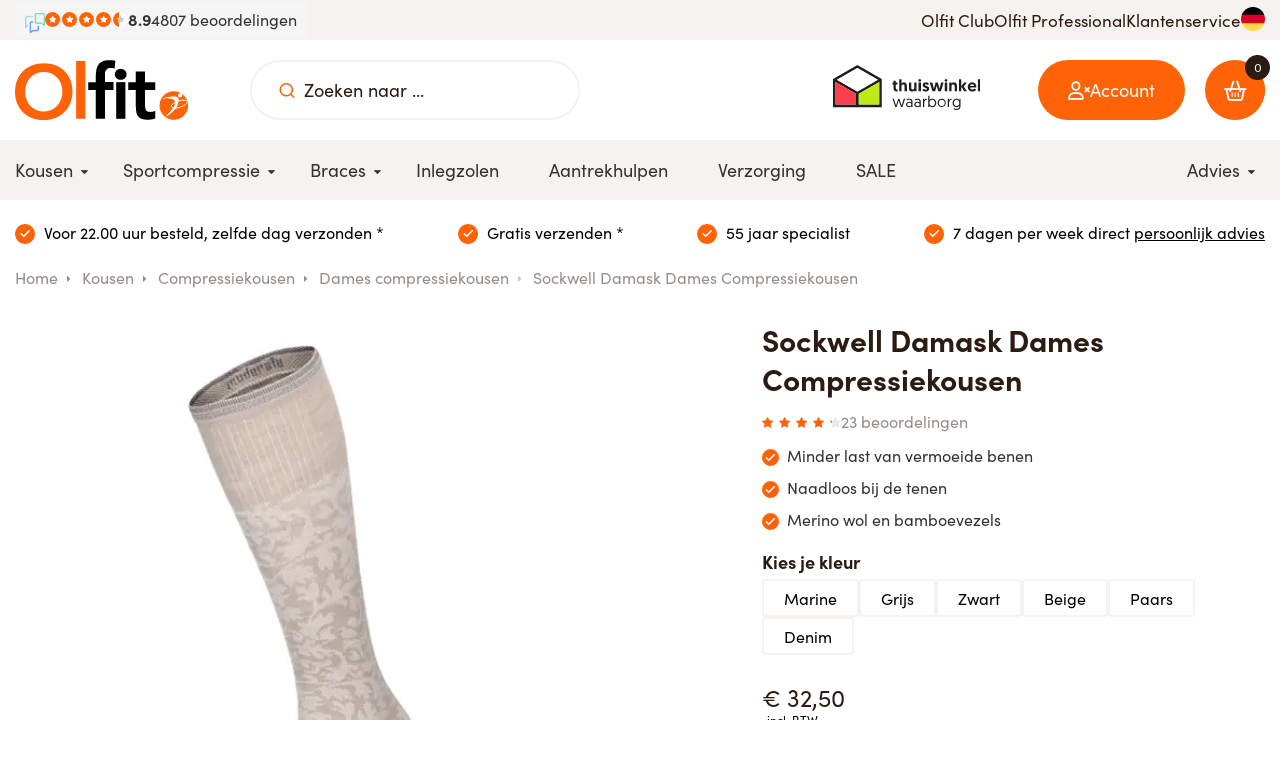

--- FILE ---
content_type: text/html; charset=UTF-8
request_url: https://www.olfit.nl/product/197/sockwell-damask-dames-steunkous
body_size: 18345
content:
<!DOCTYPE html>
<html lang="nl">
<head>
            <script>(function (w, d, s, l, i) {
                w[l] = w[l] || [];
                w[l].push({'gtm.start': new Date().getTime(), event: 'gtm.js'});
                var f = d.getElementsByTagName(s)[0], j = d.createElement(s), dl = l != 'dataLayer' ? '&l=' + l : '';
                j.async = true;
                j.src = 'https://stape.olfit.nl/yuajjzet.js?st=' + i + dl + '';
                f.parentNode.insertBefore(j, f);
            })(window, document, 'script', 'dataLayer', 'WQH6M7C3');</script>
    
    <meta content="width=device-width, initial-scale=1.0, maximum-scale=1.0, user-scalable=no, shrink-to-fit=no"
      name="viewport">

<meta charset="utf-8">
<meta name="csrf-token" content="[base64]">
<link rel="apple-touch-icon" sizes="57x57" href="/img/icons/apple-icon-57x57.png">
<link rel="apple-touch-icon" sizes="60x60" href="/img/icons/apple-icon-60x60.png">
<link rel="apple-touch-icon" sizes="72x72" href="/img/icons/apple-icon-72x72.png">
<link rel="apple-touch-icon" sizes="76x76" href="/img/icons/apple-icon-76x76.png">
<link rel="apple-touch-icon" sizes="114x114" href="/img/icons/apple-icon-114x114.png">
<link rel="apple-touch-icon" sizes="120x120" href="/img/icons/apple-icon-120x120.png">
<link rel="apple-touch-icon" sizes="144x144" href="/img/icons/apple-icon-144x144.png">
<link rel="apple-touch-icon" sizes="152x152" href="/img/icons/apple-icon-152x152.png">
<link rel="apple-touch-icon" sizes="180x180" href="/img/icons/apple-icon-180x180.png">
<link rel="icon" type="image/png" sizes="192x192" href="/img/icons/android-icon-192x192.png">
<link rel="icon" type="image/png" sizes="32x32" href="/img/icons/favicon-32x32.png">
<link rel="icon" type="image/png" sizes="96x96" href="/img/icons/favicon-96x96.png">
<link rel="icon" type="image/png" sizes="16x16" href="/img/icons/favicon-16x16.png">
<meta name="msapplication-TileColor" content="#ffffff">
<meta name="msapplication-TileImage" content="/img/icons/ms-icon-144x144.png">
<meta name="theme-color" content="#ffffff">

    <meta name="title" content="Sockwell Damask dames trendy compressiekousen">
    <meta name="keywords" content="Sockwell, dames, Damask, Circulator steunkous, compressiekous, kniekous, trendy">

            <meta name="description" content="De Sockwell Damask dames trendy compressiekousen zijn o.a. gemaakt van merino en bamboe en ook zeer geschikt voor reizen en wandelen.">
    
    <meta property="og:type" content="product">
    <meta property="og:url"
          content="https://www.olfit.nl/product/197/damask-dames-compressiekousen">
            <meta property="og:image" content="https://cloud01.topsite.nl/olfit.nl/product/197/sw16w-080-5628_800x600_canvas.jpg.webp">
        <meta property="og:title" content="Damask Dames Compressiekousen">

            <meta property="og:description" content="De Sockwell Damask dames trendy compressiekousen zijn o.a. gemaakt van merino en bamboe en ook zeer geschikt voor reizen en wandelen.">
    


<meta name="google-site-verification" content="a0Ek5pSJIMsfzcdg5gVM32XWzBDB0Ygvr1uTR_flXOo"/>

    <link rel="canonical"
          href="https://www.olfit.nl/product/197/sockwell-damask-dames-compressiekousen"/>

<title>Sockwell Damask Dames Compressiekousen kopen? | olfit.nl</title>
<link href="/css/app.css?id=883e1e506b7eb1582ce6" rel="stylesheet">



<script type="text/javascript">
    let fieldId = 'search';
    if(window.innerWidth < 992){
        fieldId = 'mobileSearch';
    }

            var _wssq = _wssq || [];
        var setResizeFunction = false;
        var account = '121881-1';

        _wssq.push(['_load', {'suggest': {'account': 'SQ-' + account, 'version': 4, fieldId: fieldId}}]);
        _wssq.push(['suggest._setPosition', 'screen-middle', {top: 0}]);
        _wssq.push(['suggest._setLocale', 'nl_NL']);
        _wssq.push(['suggest._excludePlaceholders', 'Search..']);
        _wssq.push(['suggest._bindEvent', 'open', function () {
            if (!setResizeFunction) {
                $jQ(window).resize(function () {
                    if ($jQ('.sooqrSearchContainer-' + account).is(':visible')) {
                        websight.sooqr.instances['SQ-' + account].positionContainer(null, null, true);
                    }
                });
                setResizeFunction = true;
            }
        }]);

        (function () {
            var ws = document.createElement('script');
            ws.type = 'text/javascript';
            ws.async = true;
            ws.src = ('https:' == document.location.protocol ? 'https://' : 'http://') + 'static.spotlersearch.com/sooqr.js';
            var s = document.getElementsByTagName('script')[0];
            s.parentNode.insertBefore(ws, s);
        })();
        (function () {
            var ws = document.createElement('script');
            ws.type = 'text/javascript';
            ws.async = true;
            ws.src = ('https:' == document.location.protocol ? 'https://' : 'http://') + 'spotlersearchanalytics.com/insights.js';
            var s = document.getElementsByTagName('script')[0];
            s.parentNode.insertBefore(ws, s);
        })();
    </script>
    </head>

<body>
    <!-- Google Tag Manager (noscript) -->
    <noscript>
        <iframe src="https://stape.olfit.nl/ns.html?id=GTM-WQH6M7C3" height="0" width="0"
                style="display:none;visibility:hidden"></iframe>
    </noscript>
    <!-- End Google Tag Manager (noscript) -->


<header>
    <div class="top-header d-none d-md-block">
        
        <div class="container">
            <div class="d-flex align-items-center justify-content-between top-header-wrap">
                <a href="https://www.olfit.nl/reviews" class="feedbackcompany">
                    <div class="top">
                        <div class="feedback_logo">
                            <img src="/img/feedback_small.png" alt="Feedback Company" width="40" height="40">
                        </div>
                        <div class="stars">
                            <div class="percent" style="width: 89%;">
                                <i class="icon icon-star"></i>
                                <i class="icon icon-star"></i>
                                <i class="icon icon-star"></i>
                                <i class="icon icon-star"></i>
                                <i class="icon icon-star"></i>
                            </div>
                            <div class="background">
                                <i class="icon icon-star"></i>
                                <i class="icon icon-star"></i>
                                <i class="icon icon-star"></i>
                                <i class="icon icon-star"></i>
                                <i class="icon icon-star"></i>
                            </div>
                        </div>
                        <div class="score">
                            8.9
                        </div>
                        <div class="amount">
                            4807 beoordelingen                        </div>
                    </div>
                </a>
                <ul class="d-flex gap-6 no-list">
                                            <li><a href="https://www.olfit.nl/olfit-club">Olfit Club</a></li>
                        <li><a href="https://www.olfit.nl/olfit-professional">Olfit Professional</a></li>
                        <li><a href="https://www.olfit.nl/klantenservice">Klantenservice</a></li>
                        <li class="flag">
                            <a href="https://www.olfit.de" title="Gehen Sie zur deutschen Website">
                                <img src="https://www.olfit.nl/img/flag-de.svg" alt="Gehen Sie zur deutschen Website">
                            </a>
                        </li>
                                    </ul>
            </div>
        </div>
    </div>
    <div class="d-md-none">
        </div>
    <div class="bg-white">
        <div class="container middle-header">
            <a href="/">
                <img src="/img/logo.svg" alt="Olfit.nl" class="logo" width="auto" height="50">
            </a>

            <div class="search-wrap d-none d-md-flex">
                <div class="d-flex align-items-center">
                    <button class="d-flex align-items-center" aria-label="Zoeken naar ..."><i
                            class="icon icon-search"></i>
                    </button>
                    <input type="text" class="search_input" name="search" placeholder="Zoeken naar ..."
                           id="search">
                </div>
            </div>

                            <a href="https://www.thuiswinkel.org/leden/olfit-nl/certificaat" target="_blank"
                   title="Thuiswinkel waarborg"
                   rel=”nofollow” class="thuiswinkel d-none d-md-flex">
                    <img src="/img/betaalmethodes/thuiswinkel-waarborg.svg" alt="Olfit.nl thuiswinkel waarborg"
                         width="132"
                         height="40">
                </a>
            
            <div class="mob-menu-wrap">
                <a href="https://www.olfit.nl/inloggen" class="user-btn">
                                            <i class="icon icon-user-x"></i>
                        <span class="d-none d-md-flex hidden-xs hidden-sm">Account</span>
                                    </a>

                <div class="user">
                    <div class="top">
                                                    <h2 class="mb-0">Inloggen</h2>
                                            </div>
                    <div class="middle">
                                                    <form action="https://www.olfit.nl/inloggen" method="POST">
                                <input type="hidden" name="_token" value="ekXx7yNtIN04juL0phuOZOZhWJ2lCC0h5pVIwUHX" autocomplete="off">
                                <div class="form-group">
                                    <label for="email">E-mailadres</label>
                                    <input class="form-control" type="text" id="email" name="email"
                                           value="">
                                </div>
                                <div class="form-group">
                                    <label for="password">Wachtwoord</label>
                                    <div class="password-container">
                                        <input class="form-control password-input" type="password" id="password"
                                               name="password" value="">
                                        <i class="toggle-password icon-eye" id="togglePassword"></i>
                                    </div>
                                </div>
                                <button class="justify-content-center btn btn-primary w100" type="submit"><i
                                        class="icon icon-user-check"></i> Inloggen                                </button>
                                <span>Nog geen account? <a
                                        href="https://www.olfit.nl/registreren"><u>Maak een account aan</u></a></span>
                                <span>Wachtwoord vergeten? <a
                                        href="https://www.olfit.nl/password/reset"><u>Wachtwoord resetten</u></a></span>
                            </form>
                                            </div>
                    <div class="bottom">
                        <ul class="no-list d-flex gap-1 flex-column">
                            <li>
                                <a href="https://www.olfit.nl/retourneren-service">Retourneren & ruilen</a>
                            </li>
                            <li>
                                <a href="https://www.olfit.nl/verzending-bezorging">Gratis verzendingen</a>
                            </li>
                            <li>
                                <a href="https://www.olfit.nl/garantie">Garantie</a>
                            </li>
                        </ul>
                    </div>
                </div>

                <a href="https://www.olfit.nl/winkelmandje" class="cart-btn">
                    <div class="amount">
                        <i class="icon icon-shopping-basket">
                            <span id="count" class="d-none d-md-flex">0</span>
                        </i>
                    </div>
                </a>

                                    <div class="cart-popup">
                        <div
                            class="top flex-column flex-sm-row text-center text-sm-left d-flex align-items-center justify-content-center gap-1">
                            <i class="icon-check"></i>
                            Het artikel is toegevoegd aan je winkelmand!                        </div>
                        <div class="middle">
                            <div class="products">
                                <div class="product d-flex align-items-center gap-3">
                                    <div class="left">
                                        <img
                                            src="https://cloud01.topsite.nl/olfit.nl/product/197/sw16w-080-5628_100x100_fit.jpg.webp"
                                            alt="Damask Dames Compressiekousen">
                                    </div>
                                    <div class="right">
                                        <h4>Damask Dames Compressiekousen</h4>
                                        <span class="price">€ 32,50</span>
                                    </div>
                                </div>
                            </div>
                            <div class="subtotal d-flex align-items-center gap-3">
                                <p><b>Subtotaal</b> <span
                                        id="cartPopupSubTotal">€ 32,50</span>
                                </p>
                            </div>
                        </div>
                        <div class="bottom pt-0">
                            <div
                                class="d-flex flex-column flex-sm-row gap-3 align-items-sm-center justify-content-between">
                                <a class="btn btn-light continue_btn" href="">
                                    Verder winkelen                                </a>
                                <a class="btn btn-primary" href="https://www.olfit.nl/winkelmandje">
                                    <i class="icon-shopping-basket"></i>
                                    Bestellen                                </a>
                            </div>
                        </div>
                    </div>
                
                <div class="menu-btn">
                    <i class="icon icon-menu"></i>
                </div>
            </div>
        </div>
    </div>

    <div class="visible-xs visible-sm bottom">
        <div class="menu-btn d-none d-md-flex">
            <i class="icon icon-menu"></i> Menu
        </div>
        <div class="search-wrap d-md-none">
            <form action="https://www.olfit.nl/zoeken" class="d-flex align-items-center"
                  method="GET">
                <button class="d-flex align-items-center" aria-label="Zoeken naar ...">
                    <i class="icon icon-search"></i>
                </button>
                <input type="text" name="search" placeholder="Zoeken naar ..." id="mobileSearch">
            </form>
        </div>
    </div>

    <nav>
        <div class="container">
            <div class="wrap">
                <ul class="first">
                    <li>
            <a title="Kousen" href="https://www.olfit.nl/kousen" data-depth="1">
            <span>Kousen</span>

                        <i class="icon-caret-down"></i>
            </a>
            <ul>
            <li>
            <a href="https://www.olfit.nl/kousen/compressiekousen" title="Compressiekousen" data-depth="2">
            <span>Compressiekousen</span>

            </a>
    </li>
<li>
            <a href="https://www.olfit.nl/kousen/zwangerschapskousen" title="Zwangerschapskousen" data-depth="2">
            <span>Zwangerschapskousen</span>

            </a>
    </li>
<li>
            <a href="https://www.olfit.nl/kousen/compressiepantys" title="Compressiepanty&#039;s" data-depth="2">
            <span>Compressiepanty&#039;s</span>

            </a>
    </li>
<li>
            <a href="https://www.olfit.nl/kousen/reiskousen" title="Reiskousen" data-depth="2">
            <span>Reiskousen</span>

            </a>
    </li>
<li>
            <a href="https://www.olfit.nl/kousen/vliegtuig-compressiekousen" title="Vliegtuigkousen" data-depth="2">
            <span>Vliegtuigkousen</span>

            </a>
    </li>
<li>
            <a href="https://www.olfit.nl/kousen/wandelkousen" title="Wandelkousen" data-depth="2">
            <span>Wandelkousen</span>

            </a>
    </li>
<li>
            <a href="https://www.olfit.nl/kousen/medische-compressiekousen" title="Medische compressiekousen" data-depth="2">
            <span>Medische compressiekousen</span>

            </a>
    </li>
<li>
            <a href="https://www.olfit.nl/kousen/diabeteskousen" title="Diabeteskousen" data-depth="2">
            <span>Diabeteskousen</span>

            </a>
    </li>
        </ul>
    </li>
<li>
            <a title="Sportcompressie" href="https://www.olfit.nl/sportcompressie" data-depth="1">
            <span>Sportcompressie</span>

                        <i class="icon-caret-down"></i>
            </a>
            <ul>
            <li>
            <a href="https://www.olfit.nl/sportcompressie/sportcompressiekousen" title="Sportcompressiekousen" data-depth="2">
            <span>Sportcompressiekousen</span>

            </a>
    </li>
<li>
            <a href="https://www.olfit.nl/sportcompressie/compressiesokken" title="Compressiesokken" data-depth="2">
            <span>Compressiesokken</span>

            </a>
    </li>
<li>
            <a href="https://www.olfit.nl/sportcompressie/compressiesleeves" title="Compressiesleeves" data-depth="2">
            <span>Compressiesleeves</span>

            </a>
    </li>
<li>
            <a href="https://www.olfit.nl/sportcompressie/compressiebroeken" title="Compressiebroeken" data-depth="2">
            <span>Compressiebroeken</span>

                        <i class="icon-caret-down"></i>
            </a>
            <ul>
            <li>
            <a href="https://www.olfit.nl/sportcompressie/compressiebroeken/dames" title="Dames" data-depth="3">
            <span>Dames</span>

            </a>
    </li>
<li>
            <a href="https://www.olfit.nl/sportcompressie/compressiebroeken/heren" title="Heren" data-depth="3">
            <span>Heren</span>

            </a>
    </li>
        </ul>
    </li>
        </ul>
    </li>
<li>
            <a title="Braces" href="https://www.olfit.nl/braces" data-depth="1">
            <span>Braces</span>

                        <i class="icon-caret-down"></i>
            </a>
            <ul>
            <li>
            <a href="https://www.olfit.nl/braces/kniebraces" title="Knie braces" data-depth="2">
            <span>Knie braces</span>

            </a>
    </li>
<li>
            <a href="https://www.olfit.nl/braces/polsbraces" title="Pols braces" data-depth="2">
            <span>Pols braces</span>

            </a>
    </li>
<li>
            <a href="https://www.olfit.nl/braces/enkelbraces" title="Enkel braces" data-depth="2">
            <span>Enkel braces</span>

            </a>
    </li>
<li>
            <a href="https://www.olfit.nl/braces/duimbraces" title="Duim braces" data-depth="2">
            <span>Duim braces</span>

            </a>
    </li>
<li>
            <a href="https://www.olfit.nl/braces/elleboogbraces" title="Elleboog braces" data-depth="2">
            <span>Elleboog braces</span>

            </a>
    </li>
<li>
            <a href="https://www.olfit.nl/braces/rugbraces" title="Rug braces" data-depth="2">
            <span>Rug braces</span>

            </a>
    </li>
<li>
            <a href="https://www.olfit.nl/braces/bandages" title="Bandages" data-depth="2">
            <span>Bandages</span>

            </a>
    </li>
<li>
            <a href="https://www.olfit.nl/braces/sportbraces" title="Sport braces" data-depth="2">
            <span>Sport braces</span>

            </a>
    </li>
        </ul>
    </li>
<li>
            <a href="https://www.olfit.nl/inlegzolen" title="Inlegzolen" data-depth="1">
            <span>Inlegzolen</span>

            </a>
    </li>
<li>
            <a href="https://www.olfit.nl/aantrekhulpen" title="Aantrekhulpen" data-depth="1">
            <span>Aantrekhulpen</span>

            </a>
    </li>
<li>
            <a href="https://www.olfit.nl/verzorging" title="Verzorging" data-depth="1">
            <span>Verzorging</span>

            </a>
    </li>
<li>
            <a href="https://www.olfit.nl/sale" title="SALE" data-depth="1">
            <span>SALE</span>

            </a>
    </li>
                </ul>
                <ul>
                    <li>
                        <a href="#"><span>Advies</span><i class="icon icon-caret-down"></i></a>
                                                    <ul class="right">
                                <li>
                                    <a href="https://www.olfit.nl/advies/hoe-werken-compressiekousen"><span>Hoe werken compressiekousen?</span></a>
                                </li>
                                <li>
                                    <a href="https://www.olfit.nl/blog"><span>Blog & Vlog</span></a>
                                </li>
                                <li>
                                    <a href="https://www.olfit.nl/advies/jouw-werkgebied-compressie"><span>Jouw werkgebied & compressie</span></a>
                                </li>
                                <li>
                                    <a href="https://www.olfit.nl/advies/jouw-sport-en-compressie"><span>Jouw sport & compressie</span></a>
                                </li>
                                <li>
                                    <a href="https://www.olfit.nl/advies/blessures-en-klachten"><span>Blessures & klachten</span></a>
                                </li>
                                <li>
                                    <a href="https://www.olfit.nl/advies/ervaringen"><span>Ervaringen</span></a>
                                </li>
                                <li>
                                    <a href="https://www.olfit.nl/advies/jouw-maat-bepalen"><span>Jouw maat bepalen</span></a>
                                </li>
                                <li>
                                    <a href="https://www.olfit.nl/advies/aantrekken-en-wassen"><span>Aantrekken en wassen</span></a>
                                </li>
                                <li>
                                    <a href="https://www.olfit.nl/advies/veelgestelde-vragen"><span>Veelgestelde vragen</span></a>
                                </li>
                                <li>
                                    <a href="https://www.olfit.nl/advies/keuzehulp-aan-en-uittrekhulpmiddelen"><span>Keuzehulp aan en uittrekhulpmiddelen</span></a>
                                </li>
                            </ul>
                                            </li>
                    <li class="flag d-md-none">
                                                    <a href="https://www.olfit.de" title="Gehen Sie zur deutschen Website">
                                <span>
                                    <img src="https://www.olfit.nl/img/flag-de.svg" alt="Gehen Sie zur deutschen Website">
                                </span>
                            </a>
                                            </li>
                </ul>
            </div>
        </div>
    </nav>
</header>
<div class="overlay"></div>
<div class="app">
    <div id="infobar" class="top">
        <div class="container">
            <div class="points top-usps w100" id="topUspSlider">
                <a href="/verzending-bezorging" class="point">
                    <i class="icon icon-check"></i> <span> Voor 22.00 uur besteld, zelfde dag verzonden *</span>
                </a>
                <a href="/verzending-bezorging" class="point">
                    <i class="icon icon-check"></i> <span> Gratis verzenden *</span>
                </a>
                <a href="/bedrijfsgegevens" class="point">
                    <i class="icon icon-check"></i> <span>55 jaar specialist</span>
                </a>
                <a href="/klantenservice" class="point">
                    <i class="icon icon-check"></i> <span>7 dagen per week direct <u>persoonlijk advies</u></span>
                </a>
            </div>
        </div>
    </div>

        <div id="product">
        <div class="container">
            <ul id="breadcrumbs" itemscope itemtype="http://schema.org/BreadcrumbList" class="hidden-xs">
        <li itemprop="itemListElement" itemscope
        itemtype="http://schema.org/ListItem">
        <a itemprop="item" href="https://www.olfit.nl">Home</a>
        <meta itemprop="name" content="Home">
        <meta itemprop="position" content="1">
    </li>
                <li itemprop="itemListElement" itemscope
            itemtype="http://schema.org/ListItem">
            <a itemprop="item"
               href="https://www.olfit.nl/kousen">Kousen</a>
            <meta itemprop="url"
                  content="https://www.olfit.nl/kousen">
            <meta itemprop="name" content="Kousen">
            <meta itemprop="position" content="2">
        </li>
            <li itemprop="itemListElement" itemscope
            itemtype="http://schema.org/ListItem">
            <a itemprop="item"
               href="https://www.olfit.nl/kousen/compressiekousen">Compressiekousen</a>
            <meta itemprop="url"
                  content="https://www.olfit.nl/kousen/compressiekousen">
            <meta itemprop="name" content="Compressiekousen">
            <meta itemprop="position" content="3">
        </li>
            <li itemprop="itemListElement" itemscope
            itemtype="http://schema.org/ListItem">
            <a itemprop="item"
               href="https://www.olfit.nl/kousen/compressiekousen/dames">Dames compressiekousen</a>
            <meta itemprop="url"
                  content="https://www.olfit.nl/kousen/compressiekousen/dames">
            <meta itemprop="name" content="Dames compressiekousen">
            <meta itemprop="position" content="4">
        </li>
        <li itemprop="itemListElement" itemscope
        itemtype="http://schema.org/ListItem">
        <a itemprop="item" href="https://www.olfit.nl/product/197/sockwell-damask-dames-compressiekousen"></a>
        Sockwell Damask Dames Compressiekousen
        <meta itemprop="url"
              content="https://www.olfit.nl/product/197/sockwell-damask-dames-compressiekousen">
        <meta itemprop="name" content="Damask Dames Compressiekousen">
        <meta itemprop="position" content="5">
    </li>
</ul>

                            <a href="https://www.olfit.nl/kousen/compressiekousen/dames" class="back visible-xs"><i
                        class="icon icon-chevron-left"></i> Terug</a>
                        <div class="row">
                <div class="col-xs-12 col-sm-6 col-md-6">
                    <div class="gallery">
                        <div class="row">
                            <div class="col-xs-12">
                                <div class="matchheight images">
                                                                                                                                                            <div class="slide">
                                                <a href="https://cloud01.topsite.nl/olfit.nl/product/197/sw16w-080-5628_1000x1000.jpg.webp">
                                                    <img src="https://cloud01.topsite.nl/olfit.nl/product/197/sw16w-080-5628_566x566_canvas.jpg.webp"
                                                         alt="Foto 1" width="566" height="566">
                                                    <i class="icon icon-search-plus"></i>
                                                </a>
                                            </div>
                                                                                                                                <div class="slide">
                                                <a href="https://cloud01.topsite.nl/olfit.nl/product/197/soxkwell-damask-lavendel-5791_1000x1000.JPG.webp">
                                                    <img src="https://cloud01.topsite.nl/olfit.nl/product/197/soxkwell-damask-lavendel-5791_566x566_canvas.JPG.webp"
                                                         alt="Foto 2" width="566" height="566">
                                                    <i class="icon icon-search-plus"></i>
                                                </a>
                                            </div>
                                                                                                                                <div class="slide">
                                                <a href="https://cloud01.topsite.nl/olfit.nl/product/197/sw16w-060-5624_1000x1000.jpg.webp">
                                                    <img src="https://cloud01.topsite.nl/olfit.nl/product/197/sw16w-060-5624_566x566_canvas.jpg.webp"
                                                         alt="Foto 3" width="566" height="566">
                                                    <i class="icon icon-search-plus"></i>
                                                </a>
                                            </div>
                                                                                                                                <div class="slide">
                                                <a href="https://cloud01.topsite.nl/olfit.nl/product/197/sw16w-600-5625_1000x1000.jpg.webp">
                                                    <img src="https://cloud01.topsite.nl/olfit.nl/product/197/sw16w-600-5625_566x566_canvas.jpg.webp"
                                                         alt="Foto 4" width="566" height="566">
                                                    <i class="icon icon-search-plus"></i>
                                                </a>
                                            </div>
                                                                                                                                <div class="slide">
                                                <a href="https://cloud01.topsite.nl/olfit.nl/product/197/sw16w-650-5626_1000x1000.jpg.webp">
                                                    <img src="https://cloud01.topsite.nl/olfit.nl/product/197/sw16w-650-5626_566x566_canvas.jpg.webp"
                                                         alt="Foto 5" width="566" height="566">
                                                    <i class="icon icon-search-plus"></i>
                                                </a>
                                            </div>
                                                                                                                                <div class="slide">
                                                <a href="https://cloud01.topsite.nl/olfit.nl/product/197/sw16w-900-5627_1000x1000.jpg.webp">
                                                    <img src="https://cloud01.topsite.nl/olfit.nl/product/197/sw16w-900-5627_566x566_canvas.jpg.webp"
                                                         alt="Foto 6" width="566" height="566">
                                                    <i class="icon icon-search-plus"></i>
                                                </a>
                                            </div>
                                                                                                                                                        </div>
                            </div>
                            <div class="col-xs-12">
                                <div class="matchheight nav hidden-xs" id="special-gallery">
                                    <i class="icon icon-chevron-up arrow prev-arrow"></i>
                                                                            <div class="slide">
                                            <img src="https://cloud01.topsite.nl/olfit.nl/product/197/sw16w-080-5628_86x86_canvas.jpg.webp"
                                                 alt="Foto 1" width="86" height="86">
                                        </div>
                                                                                                                    <div class="slide">
                                            <img src="https://cloud01.topsite.nl/olfit.nl/product/197/soxkwell-damask-lavendel-5791_86x86_canvas.JPG.webp"
                                                 alt="Foto 2" width="86" height="86">
                                        </div>
                                                                                                                    <div class="slide">
                                            <img src="https://cloud01.topsite.nl/olfit.nl/product/197/sw16w-060-5624_86x86_canvas.jpg.webp"
                                                 alt="Foto 3" width="86" height="86">
                                        </div>
                                                                                                                    <div class="slide">
                                            <img src="https://cloud01.topsite.nl/olfit.nl/product/197/sw16w-600-5625_86x86_canvas.jpg.webp"
                                                 alt="Foto 4" width="86" height="86">
                                        </div>
                                                                                                                    <div class="slide">
                                            <img src="https://cloud01.topsite.nl/olfit.nl/product/197/sw16w-650-5626_86x86_canvas.jpg.webp"
                                                 alt="Foto 5" width="86" height="86">
                                        </div>
                                                                                                                    <div class="slide">
                                            <img src="https://cloud01.topsite.nl/olfit.nl/product/197/sw16w-900-5627_86x86_canvas.jpg.webp"
                                                 alt="Foto 6" width="86" height="86">
                                        </div>
                                                                                                                                                        <i class="icon icon-chevron-down arrow next-arrow"></i>
                                                                    </div>
                                                                                                                                </div>
                        </div>
                    </div>
                </div>
                <div class="col-xs-12 col-sm-6 col-md-5 col-md-offset-1">
                    <div class="row">
                        <div class="col-xs-12">
                            <h1>
                                                                    Sockwell
                                                                Damask Dames Compressiekousen
                            </h1>
                                                            <a href="#reviewBlock" class="reviews">
                                    <h3 class="d-flex align-items-center gap-2 mt-0">
                                        <div class="stars" data-grade="8.9">
                                            <i class="icon icon-star"></i>
                                            <i class="icon icon-star"></i>
                                            <i class="icon icon-star"></i>
                                            <i class="icon icon-star"></i>
                                            <i class="icon icon-star"></i>

                                            <div class="inner" style="width: 89%;">
                                                <i class="icon icon-star"></i>
                                                <i class="icon icon-star"></i>
                                                <i class="icon icon-star"></i>
                                                <i class="icon icon-star"></i>
                                                <i class="icon icon-star"></i>
                                            </div>
                                        </div>
                                        <span>23 beoordelingen</span>
                                    </h3>
                                </a>
                            
                                                            <ul class="usps">
                                                                            <li class="usp">Minder last van vermoeide benen</li>
                                                                            <li class="usp">Naadloos bij de tenen</li>
                                                                            <li class="usp">Merino wol en bamboevezels</li>
                                                                    </ul>
                            
                            
                                                            <div class="options" id="options"></div>
                                <div class="delivery_time_visible" style="display: none;">
                                    <span id="selectedVariantDeliveryTime"></span>
                                </div>
                                <div class="price" id="selectedVariantPrice">€ 32,50<small>incl. BTW</small></div>
                                                                    <div class="olfit-tip">
                                        <i class="icon-lightbulb-regular"></i><b>Tip:</b>
<a href="https://www.olfit.nl/inloggen">Log in</a> met je Olfit Club account en geniet bij al je bestellingen van korting en gratis bezorging.                                    </div>
                                                                <form id="addToCartForm" action="https://www.olfit.nl/winkelmandje">
                                    <div class="form-group mb-3">
                                        <div class="d-flex align-items-center gap-2">
                                            <input type="number" id="quantity" name="quantity" class="form-control"
                                                   min="1"
                                                   value="1"
                                                   onkeyup="this.value = this.value.replace(/[^\d]/,'');">
                                            <a href="#" class="btn btn_buy btn-primary"><i
                                                    class="icon icon-shopping-basket"></i>In winkelmand plaatsen</a>
                                        </div>
                                    </div>
                                    <input type="hidden" name="variant" id="variant" value="null">
                                    <input type="hidden" name="variant_stock" id="variant-stock" value="null">
                                    <input type="hidden" name="variant_delivery_time" id="variant-delivery-time"
                                           value="null">
                                </form>
                                                    </div>
                    </div>
                </div>
            </div>
        </div>
    </div>

    <div id="productinfo">
        <div class="container">
            <div class="row">
                <div class="col-xs-12 col-sm-6 col-md-6">
                    <div class="description matchheight mb-xs">
                        <ul id="tabsNav">
                            <li data-tab="productOmschrijving" class="active">Omschrijving</li>
                                                                                                            </ul>
                        <div id="tabs">
                            <div id="productOmschrijving" class="tab active">
                                <p>Sockwell Damask compressiekousen zijn comfortabele compressiekousen voor dames met een trendy motief. Deze steunkousen zorgen dat je voeten en enkels niet opzwellen en dat je minder last hebt van vermoeide benen.</p>
<h2>Voordelen van Sockwell&nbsp;Damask compressiekousen voor dames</h2>
<ul>
<li>compressie&nbsp;(15-20 mmHG) stimuleert de bloedsomloop</li>
<li>tegen vermoeide, opgezette benen en voeten</li>
<li>ter voorkoming van spataderen</li>
<li>antibacterieel materiaal tegen zweetvoeten</li>
<li>zorgt voor een optimale temperatuur voor de voeten</li>
<li>comfortabele bovenband die niet knelt</li>
<li>naadloos bij de tenen</li>
<li>zo zacht als kasjmier</li>
<li>Merino wol; antibacteriele wolsoort die in staat is zeer snel, veel vocht op te nemen</li>
<li>Bamboevezels; in staat tot 7 keer meer vocht op te nemen dan katoen</li>
</ul>
<h2>&nbsp;Sockwell&nbsp;Damask compressiekousen worden aanbevolen bij</h2>
<ul>
<li>langdurig zitten of staan</li>
<li>wandelen</li>
<li>reizen</li>
<li>lichte spataderen</li>
<li>opgezette&nbsp;voeten en enkels<br /><br /></li>
</ul>
<p>Materiaal samenstelling: 32% merino wol, 31% bamboevezels, 32% stretch nylon en 5% spandex</p>
<p>&nbsp;</p>
                            </div>
                                                                                                            </div>
                    </div>
                </div>
                                    <div class="col-xs-12 col-sm-6 col-md-6">
                        <div class="reviews matchheight" id="reviewBlock">
                            <div class="top d-flex align-items-center justify-content-between mb-2">
                                <h3 class="mb-0">Beoordelingen</h3>
                                <div class="score d-flex gap-2">
                                    <div class="stars" data-grade="8.9">
                                        <i class="icon icon-star"></i>
                                        <i class="icon icon-star"></i>
                                        <i class="icon icon-star"></i>
                                        <i class="icon icon-star"></i>
                                        <i class="icon icon-star"></i>

                                        <div class="inner" style="width: 89%;">
                                            <i class="icon icon-star"></i>
                                            <i class="icon icon-star"></i>
                                            <i class="icon icon-star"></i>
                                            <i class="icon icon-star"></i>
                                            <i class="icon icon-star"></i>
                                        </div>
                                    </div>
                                    8.9/10
                                </div>
                            </div>
                                                                                                                                        <div class="review">
    <div class="title d-flex justify-content-between">
        Prima product
        <div class="d-flex gap-1 align-items-center">
            8
            <div class="stars" data-grade="8">
                <i class="icon icon-star"></i>
                <i class="icon icon-star"></i>
                <i class="icon icon-star"></i>
                <i class="icon icon-star"></i>
                <i class="icon icon-star"></i>

                <div class="inner" style="width: 80%;">
                    <i class="icon icon-star"></i>
                    <i class="icon icon-star"></i>
                    <i class="icon icon-star"></i>
                    <i class="icon icon-star"></i>
                    <i class="icon icon-star"></i>
                </div>
            </div>
        </div>
    </div>
    <div class="content">
        <div class="text">
            <p>Passen prima, voelen zacht aan, met resultaat dat mijn enkels en ondernemen veel minder dik zijn van het vocht.</p>
        </div>
        <div class="points">
            <div class="row">
                <div class="col-xs-12 col-sm-6">
                    <ul class="pros">
                                            </ul>
                </div>
                <div class="col-xs-12 col-sm-6">
                    <ul class="cons">
                                            </ul>
                </div>
            </div>
        </div>
        <div class="text">
            <strong class="name">Anoniem</strong>
        </div>

            </div>
</div>                                                                                                                                                <div class="review">
    <div class="title d-flex justify-content-between">
        Top kousen
        <div class="d-flex gap-1 align-items-center">
            10
            <div class="stars" data-grade="10">
                <i class="icon icon-star"></i>
                <i class="icon icon-star"></i>
                <i class="icon icon-star"></i>
                <i class="icon icon-star"></i>
                <i class="icon icon-star"></i>

                <div class="inner" style="width: 100%;">
                    <i class="icon icon-star"></i>
                    <i class="icon icon-star"></i>
                    <i class="icon icon-star"></i>
                    <i class="icon icon-star"></i>
                    <i class="icon icon-star"></i>
                </div>
            </div>
        </div>
    </div>
    <div class="content">
        <div class="text">
            <p>Ooit in Amerika gekocht. Gelukkig hier ook te koop</p>
        </div>
        <div class="points">
            <div class="row">
                <div class="col-xs-12 col-sm-6">
                    <ul class="pros">
                                                    <li>Ziet er mooi uit. Geven steun</li>
                                            </ul>
                </div>
                <div class="col-xs-12 col-sm-6">
                    <ul class="cons">
                                                    <li>Nvt</li>
                                            </ul>
                </div>
            </div>
        </div>
        <div class="text">
            <strong class="name">Arianne Mulder</strong>
        </div>

            </div>
</div>                                                                                                                                                <div class="review">
    <div class="title d-flex justify-content-between">
        prachtige compressiekousen
        <div class="d-flex gap-1 align-items-center">
            10
            <div class="stars" data-grade="10">
                <i class="icon icon-star"></i>
                <i class="icon icon-star"></i>
                <i class="icon icon-star"></i>
                <i class="icon icon-star"></i>
                <i class="icon icon-star"></i>

                <div class="inner" style="width: 100%;">
                    <i class="icon icon-star"></i>
                    <i class="icon icon-star"></i>
                    <i class="icon icon-star"></i>
                    <i class="icon icon-star"></i>
                    <i class="icon icon-star"></i>
                </div>
            </div>
        </div>
    </div>
    <div class="content">
        <div class="text">
            <p>de kousen dragen heerlijk. Geven voldoende ondersteuning. Prima pasvorm, mooi materiaal</p>
        </div>
        <div class="points">
            <div class="row">
                <div class="col-xs-12 col-sm-6">
                    <ul class="pros">
                                            </ul>
                </div>
                <div class="col-xs-12 col-sm-6">
                    <ul class="cons">
                                            </ul>
                </div>
            </div>
        </div>
        <div class="text">
            <strong class="name">Ineke</strong>
        </div>

            </div>
</div>                                                                                                                                                <div class="review">
    <div class="title d-flex justify-content-between">
        Sockwell
        <div class="d-flex gap-1 align-items-center">
            9
            <div class="stars" data-grade="9">
                <i class="icon icon-star"></i>
                <i class="icon icon-star"></i>
                <i class="icon icon-star"></i>
                <i class="icon icon-star"></i>
                <i class="icon icon-star"></i>

                <div class="inner" style="width: 90%;">
                    <i class="icon icon-star"></i>
                    <i class="icon icon-star"></i>
                    <i class="icon icon-star"></i>
                    <i class="icon icon-star"></i>
                    <i class="icon icon-star"></i>
                </div>
            </div>
        </div>
    </div>
    <div class="content">
        <div class="text">
            <p>Mooi motief zit prima!</p>
        </div>
        <div class="points">
            <div class="row">
                <div class="col-xs-12 col-sm-6">
                    <ul class="pros">
                                                    <li>Snelle service</li>
                                            </ul>
                </div>
                <div class="col-xs-12 col-sm-6">
                    <ul class="cons">
                                            </ul>
                </div>
            </div>
        </div>
        <div class="text">
            <strong class="name">Yolanda van Dijk</strong>
        </div>

            </div>
</div>                                                                                                                                                                                                                                                                                                                                                                                                                                                                                                                                                                                                                                                                                                                                                                                                                                                                                                                                                                                                                                                                                                                                                                                                                                                                                                                                                                                                                
                                <a href="#" class="review-modal" data-toggle="modal" data-target="#allReviews"><i
                                        class="icon-plus"></i> Toon alle beoordelingen                                    (23)</a>
                            
                            <div id="allReviews" class="modal fade" tabindex="-1" role="dialog"
                                 aria-labelledby="allReviews">
                                <div class="modal-dialog" role="document">
                                    <div class="modal-content">
                                        <div class="close"><i class="icon icon-x" data-dismiss="modal"></i></div>
                                        <div class="reviews">
                                            <h3>
                                                Alle reviews                                                <div class="stars" data-grade="9">
                                                    <i class="icon icon-star"></i>
                                                    <i class="icon icon-star"></i>
                                                    <i class="icon icon-star"></i>
                                                    <i class="icon icon-star"></i>
                                                    <i class="icon icon-star"></i>

                                                    <div class="inner" style="width: 90%;">
                                                        <i class="icon icon-star"></i>
                                                        <i class="icon icon-star"></i>
                                                        <i class="icon icon-star"></i>
                                                        <i class="icon icon-star"></i>
                                                        <i class="icon icon-star"></i>
                                                    </div>
                                                </div>
                                            </h3>
                                                                                                                                                <div class="review">
    <div class="title d-flex justify-content-between">
        Prima product
        <div class="d-flex gap-1 align-items-center">
            8
            <div class="stars" data-grade="8">
                <i class="icon icon-star"></i>
                <i class="icon icon-star"></i>
                <i class="icon icon-star"></i>
                <i class="icon icon-star"></i>
                <i class="icon icon-star"></i>

                <div class="inner" style="width: 80%;">
                    <i class="icon icon-star"></i>
                    <i class="icon icon-star"></i>
                    <i class="icon icon-star"></i>
                    <i class="icon icon-star"></i>
                    <i class="icon icon-star"></i>
                </div>
            </div>
        </div>
    </div>
    <div class="content">
        <div class="text">
            <p>Passen prima, voelen zacht aan, met resultaat dat mijn enkels en ondernemen veel minder dik zijn van het vocht.</p>
        </div>
        <div class="points">
            <div class="row">
                <div class="col-xs-12 col-sm-6">
                    <ul class="pros">
                                            </ul>
                </div>
                <div class="col-xs-12 col-sm-6">
                    <ul class="cons">
                                            </ul>
                </div>
            </div>
        </div>
        <div class="text">
            <strong class="name">Anoniem</strong>
        </div>

            </div>
</div>                                                                                                    <div class="review">
    <div class="title d-flex justify-content-between">
        Top kousen
        <div class="d-flex gap-1 align-items-center">
            10
            <div class="stars" data-grade="10">
                <i class="icon icon-star"></i>
                <i class="icon icon-star"></i>
                <i class="icon icon-star"></i>
                <i class="icon icon-star"></i>
                <i class="icon icon-star"></i>

                <div class="inner" style="width: 100%;">
                    <i class="icon icon-star"></i>
                    <i class="icon icon-star"></i>
                    <i class="icon icon-star"></i>
                    <i class="icon icon-star"></i>
                    <i class="icon icon-star"></i>
                </div>
            </div>
        </div>
    </div>
    <div class="content">
        <div class="text">
            <p>Ooit in Amerika gekocht. Gelukkig hier ook te koop</p>
        </div>
        <div class="points">
            <div class="row">
                <div class="col-xs-12 col-sm-6">
                    <ul class="pros">
                                                    <li>Ziet er mooi uit. Geven steun</li>
                                            </ul>
                </div>
                <div class="col-xs-12 col-sm-6">
                    <ul class="cons">
                                                    <li>Nvt</li>
                                            </ul>
                </div>
            </div>
        </div>
        <div class="text">
            <strong class="name">Arianne Mulder</strong>
        </div>

            </div>
</div>                                                                                                    <div class="review">
    <div class="title d-flex justify-content-between">
        prachtige compressiekousen
        <div class="d-flex gap-1 align-items-center">
            10
            <div class="stars" data-grade="10">
                <i class="icon icon-star"></i>
                <i class="icon icon-star"></i>
                <i class="icon icon-star"></i>
                <i class="icon icon-star"></i>
                <i class="icon icon-star"></i>

                <div class="inner" style="width: 100%;">
                    <i class="icon icon-star"></i>
                    <i class="icon icon-star"></i>
                    <i class="icon icon-star"></i>
                    <i class="icon icon-star"></i>
                    <i class="icon icon-star"></i>
                </div>
            </div>
        </div>
    </div>
    <div class="content">
        <div class="text">
            <p>de kousen dragen heerlijk. Geven voldoende ondersteuning. Prima pasvorm, mooi materiaal</p>
        </div>
        <div class="points">
            <div class="row">
                <div class="col-xs-12 col-sm-6">
                    <ul class="pros">
                                            </ul>
                </div>
                <div class="col-xs-12 col-sm-6">
                    <ul class="cons">
                                            </ul>
                </div>
            </div>
        </div>
        <div class="text">
            <strong class="name">Ineke</strong>
        </div>

            </div>
</div>                                                                                                    <div class="review">
    <div class="title d-flex justify-content-between">
        Sockwell
        <div class="d-flex gap-1 align-items-center">
            9
            <div class="stars" data-grade="9">
                <i class="icon icon-star"></i>
                <i class="icon icon-star"></i>
                <i class="icon icon-star"></i>
                <i class="icon icon-star"></i>
                <i class="icon icon-star"></i>

                <div class="inner" style="width: 90%;">
                    <i class="icon icon-star"></i>
                    <i class="icon icon-star"></i>
                    <i class="icon icon-star"></i>
                    <i class="icon icon-star"></i>
                    <i class="icon icon-star"></i>
                </div>
            </div>
        </div>
    </div>
    <div class="content">
        <div class="text">
            <p>Mooi motief zit prima!</p>
        </div>
        <div class="points">
            <div class="row">
                <div class="col-xs-12 col-sm-6">
                    <ul class="pros">
                                                    <li>Snelle service</li>
                                            </ul>
                </div>
                <div class="col-xs-12 col-sm-6">
                    <ul class="cons">
                                            </ul>
                </div>
            </div>
        </div>
        <div class="text">
            <strong class="name">Yolanda van Dijk</strong>
        </div>

            </div>
</div>                                                                                                    <div class="review">
    <div class="title d-flex justify-content-between">
        Fijne kous
        <div class="d-flex gap-1 align-items-center">
            10
            <div class="stars" data-grade="10">
                <i class="icon icon-star"></i>
                <i class="icon icon-star"></i>
                <i class="icon icon-star"></i>
                <i class="icon icon-star"></i>
                <i class="icon icon-star"></i>

                <div class="inner" style="width: 100%;">
                    <i class="icon icon-star"></i>
                    <i class="icon icon-star"></i>
                    <i class="icon icon-star"></i>
                    <i class="icon icon-star"></i>
                    <i class="icon icon-star"></i>
                </div>
            </div>
        </div>
    </div>
    <div class="content">
        <div class="text">
            <p>Ben weg van sockwell kousen. Zitten heerlijk en gaan makkelijk aan. Geven voor mij voldoende tegendruk.</p>
        </div>
        <div class="points">
            <div class="row">
                <div class="col-xs-12 col-sm-6">
                    <ul class="pros">
                                                    <li>Zitten lekker</li>
                                                    <li>Trekken makkelijk aan</li>
                                            </ul>
                </div>
                <div class="col-xs-12 col-sm-6">
                    <ul class="cons">
                                            </ul>
                </div>
            </div>
        </div>
        <div class="text">
            <strong class="name">JvA</strong>
        </div>

            </div>
</div>                                                                                                    <div class="review">
    <div class="title d-flex justify-content-between">
        Steunkous
        <div class="d-flex gap-1 align-items-center">
            10
            <div class="stars" data-grade="10">
                <i class="icon icon-star"></i>
                <i class="icon icon-star"></i>
                <i class="icon icon-star"></i>
                <i class="icon icon-star"></i>
                <i class="icon icon-star"></i>

                <div class="inner" style="width: 100%;">
                    <i class="icon icon-star"></i>
                    <i class="icon icon-star"></i>
                    <i class="icon icon-star"></i>
                    <i class="icon icon-star"></i>
                    <i class="icon icon-star"></i>
                </div>
            </div>
        </div>
    </div>
    <div class="content">
        <div class="text">
            <p>Erg positief over deze sokken! Zitten heerlijk stevig</p>
        </div>
        <div class="points">
            <div class="row">
                <div class="col-xs-12 col-sm-6">
                    <ul class="pros">
                                                    <li>Goede steun</li>
                                            </ul>
                </div>
                <div class="col-xs-12 col-sm-6">
                    <ul class="cons">
                                            </ul>
                </div>
            </div>
        </div>
        <div class="text">
            <strong class="name">Anoniem</strong>
        </div>

            </div>
</div>                                                                                                    <div class="review">
    <div class="title d-flex justify-content-between">
        Tevreden klant
        <div class="d-flex gap-1 align-items-center">
            10
            <div class="stars" data-grade="10">
                <i class="icon icon-star"></i>
                <i class="icon icon-star"></i>
                <i class="icon icon-star"></i>
                <i class="icon icon-star"></i>
                <i class="icon icon-star"></i>

                <div class="inner" style="width: 100%;">
                    <i class="icon icon-star"></i>
                    <i class="icon icon-star"></i>
                    <i class="icon icon-star"></i>
                    <i class="icon icon-star"></i>
                    <i class="icon icon-star"></i>
                </div>
            </div>
        </div>
    </div>
    <div class="content">
        <div class="text">
            <p>Fijn materiaal, de maat was goed, blijft goed zitten . Geeft prima steun. Goed product.</p>
        </div>
        <div class="points">
            <div class="row">
                <div class="col-xs-12 col-sm-6">
                    <ul class="pros">
                                                    <li>Materiaal en maatvoering</li>
                                            </ul>
                </div>
                <div class="col-xs-12 col-sm-6">
                    <ul class="cons">
                                            </ul>
                </div>
            </div>
        </div>
        <div class="text">
            <strong class="name">Anoniem</strong>
        </div>

            </div>
</div>                                                                                                    <div class="review">
    <div class="title d-flex justify-content-between">
        D
        <div class="d-flex gap-1 align-items-center">
            2
            <div class="stars" data-grade="2">
                <i class="icon icon-star"></i>
                <i class="icon icon-star"></i>
                <i class="icon icon-star"></i>
                <i class="icon icon-star"></i>
                <i class="icon icon-star"></i>

                <div class="inner" style="width: 20%;">
                    <i class="icon icon-star"></i>
                    <i class="icon icon-star"></i>
                    <i class="icon icon-star"></i>
                    <i class="icon icon-star"></i>
                    <i class="icon icon-star"></i>
                </div>
            </div>
        </div>
    </div>
    <div class="content">
        <div class="text">
            <p>Geen mening , niet ontvangen</p>
        </div>
        <div class="points">
            <div class="row">
                <div class="col-xs-12 col-sm-6">
                    <ul class="pros">
                                            </ul>
                </div>
                <div class="col-xs-12 col-sm-6">
                    <ul class="cons">
                                                    <li>Waardeloze service</li>
                                            </ul>
                </div>
            </div>
        </div>
        <div class="text">
            <strong class="name">D Swartjes</strong>
        </div>

            </div>
</div>                                                                                                    <div class="review">
    <div class="title d-flex justify-content-between">
        Fijne kniekous met compressie
        <div class="d-flex gap-1 align-items-center">
            8
            <div class="stars" data-grade="8">
                <i class="icon icon-star"></i>
                <i class="icon icon-star"></i>
                <i class="icon icon-star"></i>
                <i class="icon icon-star"></i>
                <i class="icon icon-star"></i>

                <div class="inner" style="width: 80%;">
                    <i class="icon icon-star"></i>
                    <i class="icon icon-star"></i>
                    <i class="icon icon-star"></i>
                    <i class="icon icon-star"></i>
                    <i class="icon icon-star"></i>
                </div>
            </div>
        </div>
    </div>
    <div class="content">
        <div class="text">
            <p>Zeer tevreden over deze kniekous met compressie</p>
        </div>
        <div class="points">
            <div class="row">
                <div class="col-xs-12 col-sm-6">
                    <ul class="pros">
                                                    <li>Lekker warm en ademend, steun gevend</li>
                                            </ul>
                </div>
                <div class="col-xs-12 col-sm-6">
                    <ul class="cons">
                                            </ul>
                </div>
            </div>
        </div>
        <div class="text">
            <strong class="name">Ans</strong>
        </div>

            </div>
</div>                                                                                                    <div class="review">
    <div class="title d-flex justify-content-between">
        Fijne steunkous
        <div class="d-flex gap-1 align-items-center">
            10
            <div class="stars" data-grade="10">
                <i class="icon icon-star"></i>
                <i class="icon icon-star"></i>
                <i class="icon icon-star"></i>
                <i class="icon icon-star"></i>
                <i class="icon icon-star"></i>

                <div class="inner" style="width: 100%;">
                    <i class="icon icon-star"></i>
                    <i class="icon icon-star"></i>
                    <i class="icon icon-star"></i>
                    <i class="icon icon-star"></i>
                    <i class="icon icon-star"></i>
                </div>
            </div>
        </div>
    </div>
    <div class="content">
        <div class="text">
            <p>Fijne steunkous/ compressie kous. Ook een mooie kleur en print.</p>
        </div>
        <div class="points">
            <div class="row">
                <div class="col-xs-12 col-sm-6">
                    <ul class="pros">
                                                    <li>Mooie kleur</li>
                                                    <li>Goede pasvorm</li>
                                                    <li>Voldoende compressie</li>
                                            </ul>
                </div>
                <div class="col-xs-12 col-sm-6">
                    <ul class="cons">
                                            </ul>
                </div>
            </div>
        </div>
        <div class="text">
            <strong class="name">Anoniem</strong>
        </div>

            </div>
</div>                                                                                                    <div class="review">
    <div class="title d-flex justify-content-between">
        Ze helpen echt
        <div class="d-flex gap-1 align-items-center">
            10
            <div class="stars" data-grade="10">
                <i class="icon icon-star"></i>
                <i class="icon icon-star"></i>
                <i class="icon icon-star"></i>
                <i class="icon icon-star"></i>
                <i class="icon icon-star"></i>

                <div class="inner" style="width: 100%;">
                    <i class="icon icon-star"></i>
                    <i class="icon icon-star"></i>
                    <i class="icon icon-star"></i>
                    <i class="icon icon-star"></i>
                    <i class="icon icon-star"></i>
                </div>
            </div>
        </div>
    </div>
    <div class="content">
        <div class="text">
            <p>De kousen ondersteunen erg goed waardoor ik minder vermoeide benen heb. TOP</p>
        </div>
        <div class="points">
            <div class="row">
                <div class="col-xs-12 col-sm-6">
                    <ul class="pros">
                                                    <li>Blijven goed hoog zitten en blijven koel.</li>
                                            </ul>
                </div>
                <div class="col-xs-12 col-sm-6">
                    <ul class="cons">
                                                    <li>Geen</li>
                                            </ul>
                </div>
            </div>
        </div>
        <div class="text">
            <strong class="name">D Speet</strong>
        </div>

            </div>
</div>                                                                                                    <div class="review">
    <div class="title d-flex justify-content-between">
        Sockwell Damask dames steunkous
        <div class="d-flex gap-1 align-items-center">
            10
            <div class="stars" data-grade="10">
                <i class="icon icon-star"></i>
                <i class="icon icon-star"></i>
                <i class="icon icon-star"></i>
                <i class="icon icon-star"></i>
                <i class="icon icon-star"></i>

                <div class="inner" style="width: 100%;">
                    <i class="icon icon-star"></i>
                    <i class="icon icon-star"></i>
                    <i class="icon icon-star"></i>
                    <i class="icon icon-star"></i>
                    <i class="icon icon-star"></i>
                </div>
            </div>
        </div>
    </div>
    <div class="content">
        <div class="text">
            <p>Fantastisch product.</p>
        </div>
        <div class="points">
            <div class="row">
                <div class="col-xs-12 col-sm-6">
                    <ul class="pros">
                                                    <li>Zit heel fijn</li>
                                            </ul>
                </div>
                <div class="col-xs-12 col-sm-6">
                    <ul class="cons">
                                                    <li>Kan er geen één bedenken.</li>
                                            </ul>
                </div>
            </div>
        </div>
        <div class="text">
            <strong class="name">JC</strong>
        </div>

            </div>
</div>                                                                                                    <div class="review">
    <div class="title d-flex justify-content-between">
        Fijne kous
        <div class="d-flex gap-1 align-items-center">
            10
            <div class="stars" data-grade="10">
                <i class="icon icon-star"></i>
                <i class="icon icon-star"></i>
                <i class="icon icon-star"></i>
                <i class="icon icon-star"></i>
                <i class="icon icon-star"></i>

                <div class="inner" style="width: 100%;">
                    <i class="icon icon-star"></i>
                    <i class="icon icon-star"></i>
                    <i class="icon icon-star"></i>
                    <i class="icon icon-star"></i>
                    <i class="icon icon-star"></i>
                </div>
            </div>
        </div>
    </div>
    <div class="content">
        <div class="text">
            <p>Voor mij een fijne kous, past goed, kan hem zelf aan en uit doen en geeft voldoende steun.</p>
        </div>
        <div class="points">
            <div class="row">
                <div class="col-xs-12 col-sm-6">
                    <ul class="pros">
                                                    <li>Goede pasvorm en fijn materiaal</li>
                                            </ul>
                </div>
                <div class="col-xs-12 col-sm-6">
                    <ul class="cons">
                                                    <li>Geen</li>
                                            </ul>
                </div>
            </div>
        </div>
        <div class="text">
            <strong class="name">Anoniem</strong>
        </div>

            </div>
</div>                                                                                                    <div class="review">
    <div class="title d-flex justify-content-between">
        Prima kousen
        <div class="d-flex gap-1 align-items-center">
            8
            <div class="stars" data-grade="8">
                <i class="icon icon-star"></i>
                <i class="icon icon-star"></i>
                <i class="icon icon-star"></i>
                <i class="icon icon-star"></i>
                <i class="icon icon-star"></i>

                <div class="inner" style="width: 80%;">
                    <i class="icon icon-star"></i>
                    <i class="icon icon-star"></i>
                    <i class="icon icon-star"></i>
                    <i class="icon icon-star"></i>
                    <i class="icon icon-star"></i>
                </div>
            </div>
        </div>
    </div>
    <div class="content">
        <div class="text">
            <p>Mooie, goede steun gevende, kousen.</p>
        </div>
        <div class="points">
            <div class="row">
                <div class="col-xs-12 col-sm-6">
                    <ul class="pros">
                                                    <li>Mooi motief, goede kwaliteit</li>
                                            </ul>
                </div>
                <div class="col-xs-12 col-sm-6">
                    <ul class="cons">
                                                    <li>uiteraard niet gemakkelijk aan en uit te trekken</li>
                                            </ul>
                </div>
            </div>
        </div>
        <div class="text">
            <strong class="name">Hanneke Cranendonck</strong>
        </div>

            </div>
</div>                                                                                                    <div class="review">
    <div class="title d-flex justify-content-between">
        Sockwell damask
        <div class="d-flex gap-1 align-items-center">
            9
            <div class="stars" data-grade="9">
                <i class="icon icon-star"></i>
                <i class="icon icon-star"></i>
                <i class="icon icon-star"></i>
                <i class="icon icon-star"></i>
                <i class="icon icon-star"></i>

                <div class="inner" style="width: 90%;">
                    <i class="icon icon-star"></i>
                    <i class="icon icon-star"></i>
                    <i class="icon icon-star"></i>
                    <i class="icon icon-star"></i>
                    <i class="icon icon-star"></i>
                </div>
            </div>
        </div>
    </div>
    <div class="content">
        <div class="text">
            <p>Helemaal tevreden</p>
        </div>
        <div class="points">
            <div class="row">
                <div class="col-xs-12 col-sm-6">
                    <ul class="pros">
                                                    <li>Zacht voor gevoelige huid, goede steun, geen knellende boord</li>
                                            </ul>
                </div>
                <div class="col-xs-12 col-sm-6">
                    <ul class="cons">
                                            </ul>
                </div>
            </div>
        </div>
        <div class="text">
            <strong class="name">Anoniem</strong>
        </div>

            </div>
</div>                                                                                                    <div class="review">
    <div class="title d-flex justify-content-between">
        Die zit goed en ziet er leuk uit
        <div class="d-flex gap-1 align-items-center">
            10
            <div class="stars" data-grade="10">
                <i class="icon icon-star"></i>
                <i class="icon icon-star"></i>
                <i class="icon icon-star"></i>
                <i class="icon icon-star"></i>
                <i class="icon icon-star"></i>

                <div class="inner" style="width: 100%;">
                    <i class="icon icon-star"></i>
                    <i class="icon icon-star"></i>
                    <i class="icon icon-star"></i>
                    <i class="icon icon-star"></i>
                    <i class="icon icon-star"></i>
                </div>
            </div>
        </div>
    </div>
    <div class="content">
        <div class="text">
            <p>Fijne steunkous met mooi motief.</p>
        </div>
        <div class="points">
            <div class="row">
                <div class="col-xs-12 col-sm-6">
                    <ul class="pros">
                                                    <li>stevig</li>
                                                    <li>mooi motief</li>
                                            </ul>
                </div>
                <div class="col-xs-12 col-sm-6">
                    <ul class="cons">
                                            </ul>
                </div>
            </div>
        </div>
        <div class="text">
            <strong class="name">Hanna Spijkstra</strong>
        </div>

            </div>
</div>                                                                                                    <div class="review">
    <div class="title d-flex justify-content-between">
        Leuke steunkous
        <div class="d-flex gap-1 align-items-center">
            10
            <div class="stars" data-grade="10">
                <i class="icon icon-star"></i>
                <i class="icon icon-star"></i>
                <i class="icon icon-star"></i>
                <i class="icon icon-star"></i>
                <i class="icon icon-star"></i>

                <div class="inner" style="width: 100%;">
                    <i class="icon icon-star"></i>
                    <i class="icon icon-star"></i>
                    <i class="icon icon-star"></i>
                    <i class="icon icon-star"></i>
                    <i class="icon icon-star"></i>
                </div>
            </div>
        </div>
    </div>
    <div class="content">
        <div class="text">
            <p>Ik ben erg tevreden over de steunkousen,</p>
        </div>
        <div class="points">
            <div class="row">
                <div class="col-xs-12 col-sm-6">
                    <ul class="pros">
                                                    <li>Leuk patroon</li>
                                            </ul>
                </div>
                <div class="col-xs-12 col-sm-6">
                    <ul class="cons">
                                                    <li>Geen</li>
                                            </ul>
                </div>
            </div>
        </div>
        <div class="text">
            <strong class="name">Anoniem</strong>
        </div>

            </div>
</div>                                                                                                    <div class="review">
    <div class="title d-flex justify-content-between">
        veel keus, welke kous is het beste voor mij.
        <div class="d-flex gap-1 align-items-center">
            4
            <div class="stars" data-grade="4">
                <i class="icon icon-star"></i>
                <i class="icon icon-star"></i>
                <i class="icon icon-star"></i>
                <i class="icon icon-star"></i>
                <i class="icon icon-star"></i>

                <div class="inner" style="width: 40%;">
                    <i class="icon icon-star"></i>
                    <i class="icon icon-star"></i>
                    <i class="icon icon-star"></i>
                    <i class="icon icon-star"></i>
                    <i class="icon icon-star"></i>
                </div>
            </div>
        </div>
    </div>
    <div class="content">
        <div class="text">
            <p>prachtige kous, maar helaas voor mij een verkeerde keus , hij zakt af.</p>
        </div>
        <div class="points">
            <div class="row">
                <div class="col-xs-12 col-sm-6">
                    <ul class="pros">
                                                    <li>prachtig patroon</li>
                                            </ul>
                </div>
                <div class="col-xs-12 col-sm-6">
                    <ul class="cons">
                                                    <li>zakt af</li>
                                            </ul>
                </div>
            </div>
        </div>
        <div class="text">
            <strong class="name">Anoniem</strong>
        </div>

            </div>
</div>                                                                                                    <div class="review">
    <div class="title d-flex justify-content-between">
        sokken
        <div class="d-flex gap-1 align-items-center">
            10
            <div class="stars" data-grade="10">
                <i class="icon icon-star"></i>
                <i class="icon icon-star"></i>
                <i class="icon icon-star"></i>
                <i class="icon icon-star"></i>
                <i class="icon icon-star"></i>

                <div class="inner" style="width: 100%;">
                    <i class="icon icon-star"></i>
                    <i class="icon icon-star"></i>
                    <i class="icon icon-star"></i>
                    <i class="icon icon-star"></i>
                    <i class="icon icon-star"></i>
                </div>
            </div>
        </div>
    </div>
    <div class="content">
        <div class="text">
            <p>Mooie sok die goed blijft zitten. Maat past perfect.</p>
        </div>
        <div class="points">
            <div class="row">
                <div class="col-xs-12 col-sm-6">
                    <ul class="pros">
                                                    <li>Blijft goed zitten</li>
                                            </ul>
                </div>
                <div class="col-xs-12 col-sm-6">
                    <ul class="cons">
                                            </ul>
                </div>
            </div>
        </div>
        <div class="text">
            <strong class="name">Anja Hanssen</strong>
        </div>

            </div>
</div>                                                                                                    <div class="review">
    <div class="title d-flex justify-content-between">
        steunkousen klasse 1 van sockwell
        <div class="d-flex gap-1 align-items-center">
            10
            <div class="stars" data-grade="10">
                <i class="icon icon-star"></i>
                <i class="icon icon-star"></i>
                <i class="icon icon-star"></i>
                <i class="icon icon-star"></i>
                <i class="icon icon-star"></i>

                <div class="inner" style="width: 100%;">
                    <i class="icon icon-star"></i>
                    <i class="icon icon-star"></i>
                    <i class="icon icon-star"></i>
                    <i class="icon icon-star"></i>
                    <i class="icon icon-star"></i>
                </div>
            </div>
        </div>
    </div>
    <div class="content">
        <div class="text">
            <p>Ik heb onrustige benen door de medicijnen. Ook ben ik ze nu preventief aan het dragen vanwege kans op een bloedprop. Ze geven goede steun en de pijn is minder en dat is goed te merken. Had eerst klasse 2, maar dat is van een materiaal gemaakt waar ik helemaal niet mee overweg kan. Deze van sockwell zijn 100 keer fijner en geven dezelfde steun en ook 100 keer comfortable</p>
        </div>
        <div class="points">
            <div class="row">
                <div class="col-xs-12 col-sm-6">
                    <ul class="pros">
                                                    <li>fijne sokken geven steun, maar niet idioot strak zodat je pijn krijgt</li>
                                            </ul>
                </div>
                <div class="col-xs-12 col-sm-6">
                    <ul class="cons">
                                            </ul>
                </div>
            </div>
        </div>
        <div class="text">
            <strong class="name">Anoniem</strong>
        </div>

            </div>
</div>                                                                                                    <div class="review">
    <div class="title d-flex justify-content-between">
        Mooi product
        <div class="d-flex gap-1 align-items-center">
            10
            <div class="stars" data-grade="10">
                <i class="icon icon-star"></i>
                <i class="icon icon-star"></i>
                <i class="icon icon-star"></i>
                <i class="icon icon-star"></i>
                <i class="icon icon-star"></i>

                <div class="inner" style="width: 100%;">
                    <i class="icon icon-star"></i>
                    <i class="icon icon-star"></i>
                    <i class="icon icon-star"></i>
                    <i class="icon icon-star"></i>
                    <i class="icon icon-star"></i>
                </div>
            </div>
        </div>
    </div>
    <div class="content">
        <div class="text">
            <p>Super kwaliteit, voldoet aan alle verwachtingen</p>
        </div>
        <div class="points">
            <div class="row">
                <div class="col-xs-12 col-sm-6">
                    <ul class="pros">
                                            </ul>
                </div>
                <div class="col-xs-12 col-sm-6">
                    <ul class="cons">
                                            </ul>
                </div>
            </div>
        </div>
        <div class="text">
            <strong class="name">Anne Polderman</strong>
        </div>

            </div>
</div>                                                                                                    <div class="review">
    <div class="title d-flex justify-content-between">
        Steunkousen medium
        <div class="d-flex gap-1 align-items-center">
            8
            <div class="stars" data-grade="8">
                <i class="icon icon-star"></i>
                <i class="icon icon-star"></i>
                <i class="icon icon-star"></i>
                <i class="icon icon-star"></i>
                <i class="icon icon-star"></i>

                <div class="inner" style="width: 80%;">
                    <i class="icon icon-star"></i>
                    <i class="icon icon-star"></i>
                    <i class="icon icon-star"></i>
                    <i class="icon icon-star"></i>
                    <i class="icon icon-star"></i>
                </div>
            </div>
        </div>
    </div>
    <div class="content">
        <div class="text">
            <p>Door deze sokken te dragen heb ik minder pijn aan de spieren in mijn onderbeen bij de knie. Ook minder last van rusteloze benen.</p>
        </div>
        <div class="points">
            <div class="row">
                <div class="col-xs-12 col-sm-6">
                    <ul class="pros">
                                                    <li>Goede pasvorm en niet te strak. Blijft goed zitten.</li>
                                            </ul>
                </div>
                <div class="col-xs-12 col-sm-6">
                    <ul class="cons">
                                            </ul>
                </div>
            </div>
        </div>
        <div class="text">
            <strong class="name">Anja Hanssen</strong>
        </div>

            </div>
</div>                                                                                                    <div class="review">
    <div class="title d-flex justify-content-between">
        Fijne kousen
        <div class="d-flex gap-1 align-items-center">
            9
            <div class="stars" data-grade="9">
                <i class="icon icon-star"></i>
                <i class="icon icon-star"></i>
                <i class="icon icon-star"></i>
                <i class="icon icon-star"></i>
                <i class="icon icon-star"></i>

                <div class="inner" style="width: 90%;">
                    <i class="icon icon-star"></i>
                    <i class="icon icon-star"></i>
                    <i class="icon icon-star"></i>
                    <i class="icon icon-star"></i>
                    <i class="icon icon-star"></i>
                </div>
            </div>
        </div>
    </div>
    <div class="content">
        <div class="text">
            <p>Hele fijne kousen, ik heb ze de hele dag aan tijdens het werk. Geen moeie benen meer. Geweldig!</p>
        </div>
        <div class="points">
            <div class="row">
                <div class="col-xs-12 col-sm-6">
                    <ul class="pros">
                                                    <li>Ruim assortiment</li>
                                            </ul>
                </div>
                <div class="col-xs-12 col-sm-6">
                    <ul class="cons">
                                            </ul>
                </div>
            </div>
        </div>
        <div class="text">
            <strong class="name">Jacqueline S. Maassen-Balje</strong>
        </div>

            </div>
</div>                                                                                                                                    </div>
                                    </div>
                                </div>
                            </div>
                        </div>
                    </div>
                            </div>
        </div>
    </div>

    <div id="productothers">
        <div class="container">
            <div class="row">
                <div class="col-xs-12">
                    <h2>Anderen bekeken ook</h2>
                    <ins class="sqr-recommender"
                         data-sqr-container-uuid="ccb9de88-a8d3-4d11-aefc-4bb7b7ff6752"
                         data-sqr-product-id="197">
                    </ins>
                    <script async src="https://static.sooqr.com/recommendations/sooqr-recommender.js"></script>
                </div>
            </div>
        </div>
    </div>

    <section id="brands">
    <div class="container">
        <div class="brand-slider">
                                    <a href="https://www.olfit.nl/merk/belsana" class="brand">
                <img src="https://cloud01.topsite.nl/olfit.nl/brand/1/belsana-4635.png.webp" title="Belsana" width="100" height="40">
            </a>
                                                <a href="https://www.olfit.nl/merk/medi" class="brand">
                <img src="https://cloud01.topsite.nl/olfit.nl/brand/3/medi-4644.png.webp" title="Medi" width="100" height="40">
            </a>
                                                <a href="https://www.olfit.nl/merk/bauerfeind" class="brand">
                <img src="https://cloud01.topsite.nl/olfit.nl/brand/4/bauerfeind-4634.png.webp" title="Bauerfeind" width="100" height="40">
            </a>
                                                <a href="https://www.olfit.nl/merk/ofa" class="brand">
                <img src="https://cloud01.topsite.nl/olfit.nl/brand/5/ofa-5199.png.webp" title="Ofa" width="100" height="40">
            </a>
                                                <a href="https://www.olfit.nl/merk/arion" class="brand">
                <img src="https://cloud01.topsite.nl/olfit.nl/brand/6/arion-4633.png.webp" title="Arion" width="100" height="40">
            </a>
                                                <a href="https://www.olfit.nl/merk/sigvaris" class="brand">
                <img src="https://cloud01.topsite.nl/olfit.nl/brand/7/sigvaris-4647.png.webp" title="Sigvaris" width="100" height="40">
            </a>
                                                <a href="https://www.olfit.nl/merk/cep" class="brand">
                <img src="https://cloud01.topsite.nl/olfit.nl/brand/9/cep-4636.png.webp" title="CEP" width="100" height="40">
            </a>
                                                <a href="https://www.olfit.nl/merk/sockwell" class="brand">
                <img src="https://cloud01.topsite.nl/olfit.nl/brand/10/sockwell-4649.png.webp" title="Sockwell" width="100" height="40">
            </a>
                                                                        <a href="https://www.olfit.nl/merk/juzo" class="brand">
                <img src="https://cloud01.topsite.nl/olfit.nl/brand/13/juzo-4643.png.webp" title="Juzo" width="100" height="40">
            </a>
                                                                                                                                                <a href="https://www.olfit.nl/merk/steve" class="brand">
                <img src="https://cloud01.topsite.nl/olfit.nl/brand/19/steve-originals-energy-socks-7015.png.webp" title="Steve" width="100" height="40">
            </a>
                                                                                                <a href="https://www.olfit.nl/merk/thuasne" class="brand">
                <img src="https://cloud01.topsite.nl/olfit.nl/brand/27/thuasne-4651.png.webp" title="Thuasne" width="100" height="40">
            </a>
                                                <a href="https://www.olfit.nl/merk/push" class="brand">
                <img src="https://cloud01.topsite.nl/olfit.nl/brand/28/push-4646.png.webp" title="Push" width="100" height="40">
            </a>
                                                <a href="https://www.olfit.nl/merk/herzog" class="brand">
                <img src="https://cloud01.topsite.nl/olfit.nl/brand/29/herzog-4639.png.webp" title="Herzog" width="100" height="40">
            </a>
                                                                        <a href="https://www.olfit.nl/merk/olfit" class="brand">
                <img src="https://cloud01.topsite.nl/olfit.nl/brand/40/olfit-5537.jpg.webp" title="Olfit" width="100" height="40">
            </a>
                                                <a href="https://www.olfit.nl/merk/helpsoq" class="brand">
                <img src="https://cloud01.topsite.nl/olfit.nl/brand/41/helpsoq-logo-6480.png.webp" title="Helpsoq" width="100" height="40">
            </a>
                                                <a href="https://www.olfit.nl/merk/supcare" class="brand">
                <img src="https://cloud01.topsite.nl/olfit.nl/brand/42/supcare-logo-5568.png.webp" title="SupCare" width="100" height="40">
            </a>
                                                <a href="https://www.olfit.nl/merk/stox" class="brand">
                <img src="https://cloud01.topsite.nl/olfit.nl/brand/48/stox-6459.jpg.webp" title="STOX" width="100" height="40">
            </a>
                                                <a href="https://www.olfit.nl/merk/medsocks" class="brand">
                <img src="https://cloud01.topsite.nl/olfit.nl/brand/49/med-socks-logo-6336.png.webp" title="MedSocks" width="100" height="40">
            </a>
                                </div>
    </div>
</section>
    <section id="bottombar">
    <div class="top-bar pb-0">
        <div class="container">
            <div class="bar-parts justify-content-between d-flex gap-3 gap-md-6 align-items-center flex-column flex-lg-row">
                <div class="bar-part text-center text-lg-left">
                    <img class="logo mb-2" src="/img/restyle/logo-olfit-colour.svg" alt="Logo">
                    <h2 class="mb-0">Persoonlijk advies</h2>
                    <p>Kunnen we je ergens mee helpen?</p>
                </div>
                <div class="bar-part">
                    <div class="contact-blocks d-flex gap-3 flex-column flex-sm-row justify-content-center">
                        <a href="tel:+310887767575" class="block d-flex flex-column justify-content-center align-items-center">
                            <span class="top d-flex flex-column justify-content-center align-items-center gap-2">
                                <i class="icon-phone"></i>
                                <span class="larger">Bel 088 - 776 75 75</span>
                                <span>Ma t/m vrij 09:00 - 21:00</span>
                            </span>
                        </a>
                                                <a href="/" class="block d-flex flex-column justify-content-center align-items-center">
                            <span class="top d-flex flex-column justify-content-center align-items-center gap-2">
                                <i class="icon-comments-o"></i>
                                <span class="larger">Live chat</span>
                                <span>Ma t/m vrij 09:00 - 21:00</span>
                            </span>
                        </a>
                                                <a href="/" class="block d-flex flex-column justify-content-center align-items-center">
                            <span class="top d-flex flex-column justify-content-center align-items-center gap-2">
                                <i class="icon-send-o"></i>
                                <span class="larger">Contactformulier</span>
                                <span>Binnen 2 dagen reactie</span>
                            </span>
                        </a>
                    </div>
                </div>
                <div class="bar-part d-none d-lg-block">
                    <img class="w100" src="/img/restyle/klantenservice.png?v=1" alt="Logo">
                </div>
            </div>
        </div>
    </div>
    <div class="bottom-bar">
        <div class="container">
            <div class="feedbackcompany d-flex justify-content-center">
                <div class="top flex-column flex-sm-row">
                    <div class="d-flex gap-2 flex-row align-items-center">
                        <div class="feedback_logo">
                            <img src="/img/feedback_small.png" alt="Feedback Company" width="40" height="40">
                        </div>
                        <div class="stars">
                            <div class="percent" style="width: 89%;">
                                <i class="icon icon-star"></i>
                                <i class="icon icon-star"></i>
                                <i class="icon icon-star"></i>
                                <i class="icon icon-star"></i>
                                <i class="icon icon-star"></i>
                            </div>
                            <div class="background">
                                <i class="icon icon-star"></i>
                                <i class="icon icon-star"></i>
                                <i class="icon icon-star"></i>
                                <i class="icon icon-star"></i>
                                <i class="icon icon-star"></i>
                            </div>
                        </div>
                    </div>
                    <div>Beoordeeld met een <b>8.9</b> uit 4807 beoordelingen op de <a href="https://www.olfit.nl/reviews">Feedback Company</a></div>
                </div>
            </div>
        </div>
    </div>
</section>
</div>
    <footer>
    <div class="container mb-4">
        <div class="row">
            <div class="col-xs-12 col-sm-12 col-lg-8">
                <nav>
                    <ul class="row mb-0">
                        <li class="col-xs-12 col-sm-3">
                            <h4>Producten <i class="icon icon-caret-down"></i></h4>
                            <ul>
<li><a href="/kousen/compressiekousen">Compressiekousen</a></li>
<li><a href="/kousen/reiskousen">Reiskousen</a></li>
<li><a href="/kousen/vliegtuig-compressiekousen">Vliegtuigkousen</a></li>
<li><a href="/kousen/zwangerschapskousen">Zwangerschapskousen</a></li>
<li><a href="/kousen/diabeteskousen">Diabeteskousen</a></li>
<li><a href="/sportcompressie/sportcompressiekousen">Sportcompressiekousen</a></li>
<li><a title="Compressiesleeves" href="/sportcompressie/compressiesleeves">Compressiesleeves</a></li>
<li><a href="/sportcompressie/compressiebroeken">Compressiebroeken</a></li>
<li><a href="/braces">Braces</a></li>
<li><a href="/inlegzolen">Inlegzolen</a></li>
<li><a href="/aantrekhulpen">Aantrekhulpen</a></li>
<li><a href="/verzorging">Verzorging</a></li>
<li><a href="/merken">Merken</a></li>
</ul>                        </li>
                        <li class="col-xs-12 col-sm-3">
                            <h4>Over bestellen <i class="icon icon-caret-down"></i></h4>
                            <ul>
<li><a href="/bestelprocedure">Bestelprocedure</a></li>
<li><a href="/betaling">Betaling</a></li>
<li><a href="/verzending-bezorging">Verzending &amp; bezorging</a></li>
<li><a href="/retourneren-service">Retourneren &amp; ruilen</a></li>
<li><a href="/garantie">Garantie</a></li>
<li><a href="/klachtenprocedure">Klachtenprocedure</a></li>
<li><a href="/algemene-voorwaarden">Algemene Voorwaarden</a></li>
</ul>                        </li>
                        <li class="col-xs-12 col-sm-3">
                            <h4>Over ons <i class="icon icon-caret-down"></i></h4>
                            <ul>
<li><a href="/bedrijfsgegevens">Over Olfit</a></li>
<li><a href="/olfit-club">Olfit Club</a></li>
<li><a href="/social">Social media</a></li>
<li><a href="/klantenservice">Klantenservice</a></li>
<li><a href="/contact">Contactformulier</a></li>
<li><a href="/onze-servicepunten">Onze servicepunten</a></li>
<li><a href="/blog">Blog &amp; Vlog</a></li>
<li><a href="/inschrijven-nieuwsbrief">Inschrijven nieuwsbrief</a></li>
</ul>                        </li>
                        <li class="col-xs-12 col-sm-3">
                            <h4>Advies <i class="icon icon-caret-down"></i></h4>
                            <ul>
<li><a href="/advies/hoe-werken-compressiekousen">Hoe werken compressiekousen</a></li>
<li><a href="/advies/jouw-sport-en-compressie">Jouw sport &amp; compressie</a></li>
<li><a href="/advies/blessures">Blessures &amp; klachten</a></li>
<li><a href="/advies/ervaringen">Ervaringen</a></li>
<li><a href="/advies/jouw-maat-bepalen">Jouw maat bepalen</a></li>
<li><a href="/advies/aantrekken-en-wassen">Aantrekken en wassen</a></li>
<li><a href="/advies/keuzehulp-aan-en-uittrekhulpmiddelen">Keuzehulp aan- en uittrekhulpmiddelen</a></li>
<li><a href="/advies/veelgestelde-vragen">Veelgestelde vragen</a></li>
<li><a href="/advies/jouw-werkgebied-compressie">Jouw werkgebied &amp; compressie</a></li>
</ul>                        </li>
                    </ul>
                </nav>
            </div>

            <div class="col-xs-12 col-sm-6 col-lg-2 col-lg-offset-0 mt-sm-3 mt-lg-0">
                <div class="row">
                    <div class="col-xs-12">
                        <nav>
                            <ul>
                                <li>
                                    <h4>Olfit Professional <i class="icon icon-caret-down"></i></h4>
                                    <ul>
                                        <li>
                                            <a href="https://www.olfit.nl/olfit-professional">Aanbod</a>
                                        </li>
                                        <li>
                                            <a href="https://www.olfit.nl/compressiekousen-tertiaire-voorwaarden">Tertiaire arbeidsvoorwaarden</a>
                                        </li>
                                        <li>
                                            <a href="https://www.olfit.nl/leuke-secundaire-arbeidsvoorwaarden">Leuke secundaire arbeidsvoorwaarden</a>
                                        </li>
                                        <li>
                                            <a href="https://www.olfit.nl/werkplezier-in-de-zorg">Werkplezier in de zorg</a>
                                        </li>
                                        <li>
                                            <a href="https://www.olfit.nl/compressiekousen-staand-beroep">Compressiekousen staand beroep</a>
                                        </li>
                                    </ul>
                                </li>
                            </ul>
                        </nav>
                    </div>
                </div>
            </div>
            <div class="col-xs-12 col-sm-6 col-lg-2 mt-sm-3 mt-lg-0">
                <div class="row">
                    <div class="col-xs-12">
                        <nav>
                            <ul>
                                <li>
                                    <h4>Volg ons <i class="icon icon-caret-down"></i></h4>
                                    <ul class="socials">
                                        <li>
                                            <a href="https://www.facebook.com/Olfit.nl/" target="_blank" title="Facebook"
                                               rel=”nofollow”><i class="icon icon-facebook-square"></i> Facebook</a>
                                        </li>
                                        <li>
                                            <a href="https://www.instagram.com/olfit_compressiekousen/" target="_blank" title="Instagram"
                                               rel=”nofollow”><i class="icon icon-instagram"></i> Instagram</a>
                                        </li>
                                        <li>
                                            <a href="https://www.linkedin.com/company/olfit/" target="_blank" title="LinkedIn"
                                               rel=”nofollow”><i class="icon icon-linkedin-square"></i> LinkedIn</a>
                                        </li>
                                        <li>
                                            <a href="https://www.youtube.com/@olfit8375" target="_blank" title="YouTube"
                                               rel=”nofollow”><i class="icon icon-youtube-play"></i> Youtube</a>
                                        </li>
                                    </ul>
                                </li>
                            </ul>
                        </nav>
                    </div>
                </div>
            </div>
        </div>
    </div>
    <div class="bottom">
        <div class="container">
            <div class="bottom-wrap">
                <div class="row d-flex align-items-center flex-column flex-lg-row">
                    <div class="col-xs-12 col-lg-7">
                        <figure class="d-flex align-items-center flex-wrap gap-2 justify-content-center justify-content-lg-left">
                            <a href="https://www.thuiswinkel.org/leden/olfit-nl/certificaat" target="_blank"
                               title="Thuiswinkel waarborg" rel=”nofollow”><img
                                        src="https://www.olfit.nl/img/betaalmethodes/thuiswinkel-waarborg.svg"
                                        alt="Thuiswinkel Waarborg" width="125" height="38"></a>
                            <a href="https://www.ideal.nl/" target="_blank" title="Ideal" rel=”nofollow”><img
                                        src="https://www.olfit.nl/img/betaalmethodes/ideal.svg" alt="iDeal" width="40"
                                        height="38"></a>
                            <img src="https://www.olfit.nl/img/betaalmethodes/visa.svg" alt="Mastercard" width="40" height="38">
                            <img src="https://www.olfit.nl/img/betaalmethodes/maestro.svg" alt="Mastercard" width="40"
                                 height="38">
                            <img src="https://www.olfit.nl/img/betaalmethodes/mastercard.svg" alt="Mastercard" width="40"
                                 height="38">
                            <a href="https://www.paypal.com/nl/webapps/mpp/home" target="_blank" title="PayPal"
                               rel=”nofollow”><img src="https://www.olfit.nl/img/betaalmethodes/paypal.svg" alt="Paypal"
                                                   width="80" height="38"></a>
                            <img src="https://www.olfit.nl/img/betaalmethodes/apple_pay.svg" alt="Apple Pay" width="40" height="16">
                            <img src="https://www.olfit.nl/img/betaalmethodes/google_pay.svg" alt="Google Pay" width="44" height="38">
                            <a href="https://www.bancontact.com/nl" target="_blank" title="Bancontact" rel=”nofollow”><img
                                        src="https://www.olfit.nl/img/betaalmethodes/bancontact.svg" alt="Bancontact" width="54"
                                        height="38"></a>
                            <a href="https://www.ing.be/nl/retail/daily-banking/e-banking/homepay" target="_blank"
                               title="ING Home'Pay" rel=”nofollow”><img
                                        src="https://www.olfit.nl/img/betaalmethodes/ing-homepay.svg" class="homepay"
                                        alt="ING Home'Pay" width="78" height="22"></a>
                            <img src="https://www.olfit.nl/img/betaalmethodes/klarna.png" class="klarna" alt="Klarna" width="32"
                                 height="24">
                            <a href="https://www.vvvcadeaukaarten.nl/" target="_blank" title="VVV Cadeaukaart"
                               rel=”nofollow”><img src="https://www.olfit.nl/img/betaalmethodes/vvv-cadeaukaart.svg"
                                                   alt="VVV Cadeaukaart" width="26" height="38"></a>
                        </figure>
                    </div>
                    <div class="col-xs-12 col-lg-5 mt-1 mt-lg-0">
                        <div class="row text-center text-lg-right">
                            <div class="col-xs-12">
                                &copy; 2026 - Olfit.nl Website door                                <a href="https://www.topsite.nl/" target="_blank" rel=”nofollow”><i class="icon-topsite"></i></a>
                            </div>
                            <div class="col-xs-12">
                                <a href="https://www.olfit.nl/privacy-statement">Privacy Statement</a>
                                <a href="https://cdn.praivacy.eu/cookie/olfit.nl/nl/pdf" target="_blank">Cookie Statement</a>
                                <a href="#" onclick="Praivacy.showSettings()">Wijzig je cookievoorkeuren</a>
                            </div>
                        </div>
                    </div>
                </div>
            </div>
        </div>
    </div>
</footer>
<div class="popmessage"></div>    <div class="modal fade" tabindex="-1" role="dialog" id="videoModal">
        <div class="modal-dialog modal-lg" role="document">
            <div class="modal-content">
                <div class="modal-header">
                    Video<span class="close" data-dismiss="modal"><i class="icon icon-x"></i></span>
                </div>
                <div class="modal-body">
                    <iframe width="100%" height="500" frameborder="0"
                            allow="accelerometer; autoplay; encrypted-media; gyroscope; picture-in-picture"
                            allowfullscreen></iframe>
                </div>
            </div>
        </div>
    </div>

    <div class="modal fade show" tabindex="-1" role="dialog" id="productCartModal"
         data-product-id="197"
         data-product-name="Damask Dames Compressiekousen"
         data-product-quantity="1"
         data-product-price="32.50"
         data-product-brand="Sockwell"
         data-product-category="Dames compressiekousen"
         data-product-description="De Sockwell Damask dames trendy compressiekousen zijn o.a. gemaakt van merino en bamboe en ook zeer geschikt voor reizen en wandelen.">
        <div class="modal-dialog modal-lg" role="document">
            <div class="modal-content">
                <div class="modal-header">
                    <span class="icon icon-check"></span> Het artikel is toegevoegd aan je winkelmandje!                    <span class="close" data-dismiss="modal"><i class="icon icon-x"></i></span>
                </div>
                <div class="modal-body">
                    <div class="row">
                        <div class="col-xs-12 col-md-4 image_wrapper">
                            <img
                                src="https://cloud01.topsite.nl/olfit.nl/product/197/sw16w-080-5628_800x600_canvas.jpg.webp"
                                alt="Product" width="289" height="289">
                        </div>
                        <div class="col-xs-12 col-md-8 content_wrapper">
                            <h2>Damask Dames Compressiekousen</h2>
                            <div id="modalOptions"></div>
                            <div class="price" id="modalPrice">€ 32,50<small>incl. BTW</small></div>
                        </div>
                    </div>
                    <div class="row">
                        <div class="col-xs-12 col-sm-6">
                            <a href="javascript:; void 0" class="btn no-height grey" data-dismiss="modal">Verder winkelen</a>
                        </div>
                        <div class="col-xs-12 col-sm-6">
                            <a href="https://www.olfit.nl/bestellen" class="btn no-height orange">Bestellen</a>
                        </div>
                    </div>
                </div>
            </div>
        </div>
    </div>

    
        <script type="text/javascript">
        //<![CDATA[
        const settings = {
            register: false
        };
        const ctx = {
            request: {
                root: 'https://www.olfit.nl',
                url: 'https://www.olfit.nl/product/197/sockwell-damask-dames-steunkous',
                fullUrl: 'https://www.olfit.nl/product/197/sockwell-damask-dames-steunkous',
                path: 'product/197/sockwell-damask-dames-steunkous'
            }
        };
        const csrf = {
            parameter: '_token',
            header: 'X-CSRF-TOKEN',
            token: 'ekXx7yNtIN04juL0phuOZOZhWJ2lCC0h5pVIwUHX'
        };
        const url = {
            product: {
                show: 'https://www.olfit.nl/product/@id/@slug'
            },
            cart: {
                data: 'https://www.olfit.nl/winkelmandje/data',
                update: 'https://www.olfit.nl/winkelmandje/@id',
                remove: 'https://www.olfit.nl/winkelmandje/@id',
                discountCoupon: 'https://www.olfit.nl/winkelmandje/kortingscode',
            },
            order: {
                data: 'https://www.olfit.nl/bestellen/data'
            }
        };
        //]]>
    </script>
    <script src="/js/all.js?id=512bf1cdf5e8796dc053"></script>
    <script src="/js/decisionaid.js?id=52a4f887858c890ea9fc"></script>
    <script>
        var messages = {
            'make_your_choice': 'Maak uw keuze uit de aangegeven opties',
            'incl_vat': 'incl. BTW',
            'choose_your_size': 'Bepaal je maat',
            'choose_your_color': 'Kies je kleur',
            'calculate': 'Bereken',
            'calculate_again': 'Bereken opnieuw',
            'make_your_choice_to_continue': 'Maak je keuze om door te gaan',
            'offer': 'Aanbieding',
            'not_deliverable': 'Niet meer leverbaar',
            'choose_your': 'Kies je',

        }
    </script>
    <script src="https://www.olfit.nl/js/products.js"></script>
    <script type="application/json" data-variants>[{"id":1935,"active":true,"selected":false,"sku":"SW16W600SM","delivery_time":"<span class=\"stock-label\"><i class=\"icon-check\"><\/i> Op voorraad<\/span><span>Voor 22:00 uur besteld, zelfde dag verzonden<\/span>","out_of_stock_delivery_time":"Levertijd: 5 dagen","out_of_stock_can_add_to_cart":true,"stock":5,"price":"\u20ac 32,50","discount_price":null,"options":[{"id":211,"name":"Maat","choice":"Kies een Maat","order":1,"value":{"id":905,"name":"S\/M (schoenmaat 35-38)","order":0,"images":[]}},{"id":210,"name":"Kleur","choice":"Kies een Kleur","order":0,"value":{"id":2862,"name":"Marine","order":0,"images":[]}}]},{"id":1936,"active":true,"selected":false,"sku":"SW16W600ML","delivery_time":"<span class=\"stock-label\"><i class=\"icon-check\"><\/i> Op voorraad<\/span><span>Voor 22:00 uur besteld, zelfde dag verzonden<\/span>","out_of_stock_delivery_time":"Levertijd: 5 dagen","out_of_stock_can_add_to_cart":true,"stock":9,"price":"\u20ac 32,50","discount_price":null,"options":[{"id":211,"name":"Maat","choice":"Kies een Maat","order":1,"value":{"id":906,"name":"M\/L (schoenmaat 39-43)","order":1,"images":[]}},{"id":210,"name":"Kleur","choice":"Kies een Kleur","order":0,"value":{"id":2862,"name":"Marine","order":0,"images":[]}}]},{"id":1937,"active":true,"selected":false,"sku":"SW16W060SM","delivery_time":"<span class=\"stock-label\"><i class=\"icon-check\"><\/i> Op voorraad<\/span><span>Voor 22:00 uur besteld, zelfde dag verzonden<\/span>","out_of_stock_delivery_time":"Levertijd: 5 dagen","out_of_stock_can_add_to_cart":true,"stock":17,"price":"\u20ac 32,50","discount_price":null,"options":[{"id":211,"name":"Maat","choice":"Kies een Maat","order":1,"value":{"id":905,"name":"S\/M (schoenmaat 35-38)","order":0,"images":[]}},{"id":210,"name":"Kleur","choice":"Kies een Kleur","order":0,"value":{"id":2863,"name":"Grijs","order":1,"images":[]}}]},{"id":1938,"active":true,"selected":false,"sku":"SW16W060ML","delivery_time":"<span class=\"stock-label\"><i class=\"icon-check\"><\/i> Op voorraad<\/span><span>Voor 22:00 uur besteld, zelfde dag verzonden<\/span>","out_of_stock_delivery_time":"Levertijd: 5 dagen","out_of_stock_can_add_to_cart":true,"stock":2,"price":"\u20ac 32,50","discount_price":null,"options":[{"id":211,"name":"Maat","choice":"Kies een Maat","order":1,"value":{"id":906,"name":"M\/L (schoenmaat 39-43)","order":1,"images":[]}},{"id":210,"name":"Kleur","choice":"Kies een Kleur","order":0,"value":{"id":2863,"name":"Grijs","order":1,"images":[]}}]},{"id":4040,"active":true,"selected":false,"sku":"SW16W900SM","delivery_time":"<span class=\"stock-label\"><i class=\"icon-check\"><\/i> Op voorraad<\/span><span>Voor 22:00 uur besteld, zelfde dag verzonden<\/span>","out_of_stock_delivery_time":"Levertijd: 5 dagen","out_of_stock_can_add_to_cart":true,"stock":3,"price":"\u20ac 32,50","discount_price":null,"options":[{"id":211,"name":"Maat","choice":"Kies een Maat","order":1,"value":{"id":905,"name":"S\/M (schoenmaat 35-38)","order":0,"images":[]}},{"id":210,"name":"Kleur","choice":"Kies een Kleur","order":0,"value":{"id":2864,"name":"Zwart","order":2,"images":[]}}]},{"id":4041,"active":true,"selected":false,"sku":"SW16W900ML","delivery_time":"<span class=\"stock-label\"><i class=\"icon-check\"><\/i> Op voorraad<\/span><span>Voor 22:00 uur besteld, zelfde dag verzonden<\/span>","out_of_stock_delivery_time":"Levertijd: 5 dagen","out_of_stock_can_add_to_cart":true,"stock":6,"price":"\u20ac 32,50","discount_price":null,"options":[{"id":211,"name":"Maat","choice":"Kies een Maat","order":1,"value":{"id":906,"name":"M\/L (schoenmaat 39-43)","order":1,"images":[]}},{"id":210,"name":"Kleur","choice":"Kies een Kleur","order":0,"value":{"id":2864,"name":"Zwart","order":2,"images":[]}}]},{"id":4854,"active":true,"selected":false,"sku":"SW16W650SM","delivery_time":"<span class=\"stock-label\"><i class=\"icon-check\"><\/i> Op voorraad<\/span><span>Voor 22:00 uur besteld, zelfde dag verzonden<\/span>","out_of_stock_delivery_time":"Levertijd: 5 dagen","out_of_stock_can_add_to_cart":true,"stock":8,"price":"\u20ac 32,50","discount_price":null,"options":[{"id":211,"name":"Maat","choice":"Kies een Maat","order":1,"value":{"id":905,"name":"S\/M (schoenmaat 35-38)","order":0,"images":[]}},{"id":210,"name":"Kleur","choice":"Kies een Kleur","order":0,"value":{"id":2914,"name":"Denim","order":5,"images":[]}}]},{"id":4855,"active":true,"selected":false,"sku":"SW16W650ML","delivery_time":"<span class=\"stock-label\"><i class=\"icon-check\"><\/i> Op voorraad<\/span><span>Voor 22:00 uur besteld, zelfde dag verzonden<\/span>","out_of_stock_delivery_time":"Levertijd: 5 dagen","out_of_stock_can_add_to_cart":true,"stock":4,"price":"\u20ac 32,50","discount_price":null,"options":[{"id":211,"name":"Maat","choice":"Kies een Maat","order":1,"value":{"id":906,"name":"M\/L (schoenmaat 39-43)","order":1,"images":[]}},{"id":210,"name":"Kleur","choice":"Kies een Kleur","order":0,"value":{"id":2914,"name":"Denim","order":5,"images":[]}}]},{"id":4927,"active":true,"selected":false,"sku":"SW16W080sm","delivery_time":"<span class=\"stock-label\"><i class=\"icon-check\"><\/i> Op voorraad<\/span><span>Voor 22:00 uur besteld, zelfde dag verzonden<\/span>","out_of_stock_delivery_time":"Het gekozen aantal is niet leverbaar.","out_of_stock_can_add_to_cart":false,"stock":6,"price":"\u20ac 32,50","discount_price":null,"options":[{"id":211,"name":"Maat","choice":"Kies een Maat","order":1,"value":{"id":905,"name":"S\/M (schoenmaat 35-38)","order":0,"images":[]}},{"id":210,"name":"Kleur","choice":"Kies een Kleur","order":0,"value":{"id":2865,"name":"Beige","order":3,"images":[]}}]},{"id":4928,"active":false,"selected":false,"sku":"SW16W080ml","delivery_time":"<span>Het gekozen aantal is niet leverbaar.<\/span>","out_of_stock_delivery_time":"Het gekozen aantal is niet leverbaar.","out_of_stock_can_add_to_cart":false,"stock":0,"price":"\u20ac 32,50","discount_price":null,"options":[{"id":211,"name":"Maat","choice":"Kies een Maat","order":1,"value":{"id":906,"name":"M\/L (schoenmaat 39-43)","order":1,"images":[]}},{"id":210,"name":"Kleur","choice":"Kies een Kleur","order":0,"value":{"id":2865,"name":"Beige","order":3,"images":[]}}]},{"id":5054,"active":true,"selected":false,"sku":"SW16W370SM","delivery_time":"<span class=\"stock-label\"><i class=\"icon-check\"><\/i> Op voorraad<\/span><span>Voor 22:00 uur besteld, zelfde dag verzonden<\/span>","out_of_stock_delivery_time":"Het gekozen aantal is niet leverbaar.","out_of_stock_can_add_to_cart":false,"stock":4,"price":"\u20ac 32,50","discount_price":null,"options":[{"id":211,"name":"Maat","choice":"Kies een Maat","order":1,"value":{"id":905,"name":"S\/M (schoenmaat 35-38)","order":0,"images":[]}},{"id":210,"name":"Kleur","choice":"Kies een Kleur","order":0,"value":{"id":2866,"name":"Paars","order":4,"images":[]}}]},{"id":5055,"active":false,"selected":false,"sku":"SW16W370ML","delivery_time":"<span>Het gekozen aantal is niet leverbaar.<\/span>","out_of_stock_delivery_time":"Het gekozen aantal is niet leverbaar.","out_of_stock_can_add_to_cart":false,"stock":0,"price":"\u20ac 32,50","discount_price":null,"options":[{"id":211,"name":"Maat","choice":"Kies een Maat","order":1,"value":{"id":906,"name":"M\/L (schoenmaat 39-43)","order":1,"images":[]}},{"id":210,"name":"Kleur","choice":"Kies een Kleur","order":0,"value":{"id":2866,"name":"Paars","order":4,"images":[]}}]}]</script>
    <script>
        dataLayer.push({
            'event': 'remarketing',
            'ecomm_pagetype': 'Product',
            'ecomm_prodid': 197,
            'ecomm_totalvalue': 32.50,
            'ecomm_category': 'Dames compressiekousen'
        });
    </script>
            <script>
            var modal = document.querySelector('#videoModal');

            modal.addEventListener('click', function (e) {
                if (e.target.closest('.modal-content')) return;
                var video = modal.querySelector('iframe');
                var source = video.src;

                video.src = source;
            });

            $('#videoModal').on('hide.bs.modal', function () {
                $(this).find('iframe')[0].src = null;
            });
        </script>
        <script type="application/ld+json">
            {
                "image": {
                    "url": "https://cloud01.topsite.nl/olfit.nl/product/197/sw16w-080-5628_800x600_canvas.jpg.webp",
                "@type": "ImageObject"
            },
            "gtin13": "845028025259",
            "sku": "SW16W600SM",
            "productID": "197",
                            "aggregateRating": {
                "@type": "AggregateRating",
                "bestRating": "10",
                "ratingValue": "8.9",
                "worstRating": "1",
                "reviewCount": "23"
                },

                                        "brand": {
                    "name": "Sockwell",
                "url": "https://www.olfit.nl/merk/sockwell",
                "@type": "Brand"
            },

                        "offers": [
                                            {
                    "price": "32.50",
                "priceCurrency": "EUR",
                "gtin13": "845028025259",
                "mpn": "SW16W600SM",
                "sku": "SW16W600SM",
                "itemCondition": "NewCondition",
                "availability": "InStock
                ",
                
                
                
                
                "priceValidUntil": "2026-02-05",
                "url": "https://www.olfit.nl/product/197/sockwell-damask-dames-compressiekousen",
                                    "image": "https:https://cloud01.topsite.nl/olfit.nl/product/197/sw16w-080-5628_760x760_fit.jpg.webp",

                                "@type": "Offer"
            }                    ,

                                                            {
                    "price": "32.50",
                "priceCurrency": "EUR",
                "gtin13": "845028025242",
                "mpn": "SW16W600ML",
                "sku": "SW16W600ML",
                "itemCondition": "NewCondition",
                "availability": "InStock
                ",
                
                
                
                
                "priceValidUntil": "2026-02-05",
                "url": "https://www.olfit.nl/product/197/sockwell-damask-dames-compressiekousen",
                                    "image": "https:https://cloud01.topsite.nl/olfit.nl/product/197/sw16w-080-5628_760x760_fit.jpg.webp",

                                "@type": "Offer"
            }                    ,

                                                            {
                    "price": "32.50",
                "priceCurrency": "EUR",
                "gtin13": "0845028034503",
                "mpn": "SW16W060SM",
                "sku": "SW16W060SM",
                "itemCondition": "NewCondition",
                "availability": "InStock
                ",
                
                
                
                
                "priceValidUntil": "2026-02-05",
                "url": "https://www.olfit.nl/product/197/sockwell-damask-dames-compressiekousen",
                                    "image": "https:https://cloud01.topsite.nl/olfit.nl/product/197/sw16w-080-5628_760x760_fit.jpg.webp",

                                "@type": "Offer"
            }                    ,

                                                            {
                    "price": "32.50",
                "priceCurrency": "EUR",
                "gtin13": "0845028034497",
                "mpn": "SW16W060ML",
                "sku": "SW16W060ML",
                "itemCondition": "NewCondition",
                "availability": "InStock
                ",
                
                
                
                
                "priceValidUntil": "2026-02-05",
                "url": "https://www.olfit.nl/product/197/sockwell-damask-dames-compressiekousen",
                                    "image": "https:https://cloud01.topsite.nl/olfit.nl/product/197/sw16w-080-5628_760x760_fit.jpg.webp",

                                "@type": "Offer"
            }                    ,

                                                            {
                    "price": "32.50",
                "priceCurrency": "EUR",
                "gtin13": "0845028025273",
                "mpn": "SW16W900SM",
                "sku": "SW16W900SM",
                "itemCondition": "NewCondition",
                "availability": "InStock
                ",
                
                
                
                
                "priceValidUntil": "2026-02-05",
                "url": "https://www.olfit.nl/product/197/sockwell-damask-dames-compressiekousen",
                                    "image": "https:https://cloud01.topsite.nl/olfit.nl/product/197/sw16w-080-5628_760x760_fit.jpg.webp",

                                "@type": "Offer"
            }                    ,

                                                            {
                    "price": "32.50",
                "priceCurrency": "EUR",
                "gtin13": "0845028025266",
                "mpn": "SW16W900ML",
                "sku": "SW16W900ML",
                "itemCondition": "NewCondition",
                "availability": "InStock
                ",
                
                
                
                
                "priceValidUntil": "2026-02-05",
                "url": "https://www.olfit.nl/product/197/sockwell-damask-dames-compressiekousen",
                                    "image": "https:https://cloud01.topsite.nl/olfit.nl/product/197/sw16w-080-5628_760x760_fit.jpg.webp",

                                "@type": "Offer"
            }                    ,

                                                            {
                    "price": "32.50",
                "priceCurrency": "EUR",
                "gtin13": "845028049705",
                "mpn": "SW16W650SM",
                "sku": "SW16W650SM",
                "itemCondition": "NewCondition",
                "availability": "InStock
                ",
                
                
                
                
                "priceValidUntil": "2026-02-05",
                "url": "https://www.olfit.nl/product/197/sockwell-damask-dames-compressiekousen",
                                    "image": "https:https://cloud01.topsite.nl/olfit.nl/product/197/sw16w-080-5628_760x760_fit.jpg.webp",

                                "@type": "Offer"
            }                    ,

                                                            {
                    "price": "32.50",
                "priceCurrency": "EUR",
                "gtin13": "845028049699",
                "mpn": "SW16W650ML",
                "sku": "SW16W650ML",
                "itemCondition": "NewCondition",
                "availability": "InStock
                ",
                
                
                
                
                "priceValidUntil": "2026-02-05",
                "url": "https://www.olfit.nl/product/197/sockwell-damask-dames-compressiekousen",
                                    "image": "https:https://cloud01.topsite.nl/olfit.nl/product/197/sw16w-080-5628_760x760_fit.jpg.webp",

                                "@type": "Offer"
            }                    ,

                                                            {
                    "price": "32.50",
                "priceCurrency": "EUR",
                "gtin13": "0845028081101",
                "mpn": "SW16W080sm",
                "sku": "SW16W080sm",
                "itemCondition": "NewCondition",
                "availability": "InStock
                ",
                
                
                
                
                "priceValidUntil": "2026-02-05",
                "url": "https://www.olfit.nl/product/197/sockwell-damask-dames-compressiekousen",
                                    "image": "https:https://cloud01.topsite.nl/olfit.nl/product/197/sw16w-080-5628_760x760_fit.jpg.webp",

                                "@type": "Offer"
            }                    ,

                                                            {
                    "price": "32.50",
                "priceCurrency": "EUR",
                "gtin13": "0845028081095",
                "mpn": "SW16W080ml",
                "sku": "SW16W080ml",
                "itemCondition": "NewCondition",
                "availability": "OutOfStock
                ",
                
                
                
                
                "priceValidUntil": "2026-02-05",
                "url": "https://www.olfit.nl/product/197/sockwell-damask-dames-compressiekousen",
                                    "image": "https:https://cloud01.topsite.nl/olfit.nl/product/197/sw16w-080-5628_760x760_fit.jpg.webp",

                                "@type": "Offer"
            }                    ,

                                                            {
                    "price": "32.50",
                "priceCurrency": "EUR",
                "gtin13": "0845028090448",
                "mpn": "SW16W370SM",
                "sku": "SW16W370SM",
                "itemCondition": "NewCondition",
                "availability": "InStock
                ",
                
                
                
                
                "priceValidUntil": "2026-02-05",
                "url": "https://www.olfit.nl/product/197/sockwell-damask-dames-compressiekousen",
                                    "image": "https:https://cloud01.topsite.nl/olfit.nl/product/197/sw16w-080-5628_760x760_fit.jpg.webp",

                                "@type": "Offer"
            }                    ,

                                                            {
                    "price": "32.50",
                "priceCurrency": "EUR",
                "gtin13": "0845028090431",
                "mpn": "SW16W370ML",
                "sku": "SW16W370ML",
                "itemCondition": "NewCondition",
                "availability": "OutOfStock
                ",
                
                
                
                
                "priceValidUntil": "2026-02-05",
                "url": "https://www.olfit.nl/product/197/sockwell-damask-dames-compressiekousen",
                                    "image": "https:https://cloud01.topsite.nl/olfit.nl/product/197/sw16w-080-5628_760x760_fit.jpg.webp",

                                "@type": "Offer"
            }                        ],
                            "review": [
                                    {
                      "@type": "Review",
                      "author": "Anoniem",
                  "datePublished": "2025-04-07T07:48:11Z",
                  "description": "Passen prima, voelen zacht aan, met resultaat dat mijn enkels en ondernemen veel minder dik zijn van het vocht.",
                  "name": "Prima product",
                  "reviewRating": {
                    "@type": "Rating",
                    "bestRating": "10",
                    "ratingValue": "8",
                    "worstRating": "1"
                  }
                }
                                            ,

                                                        {
                      "@type": "Review",
                      "author": "Arianne Mulder",
                  "datePublished": "2025-02-21T10:51:36Z",
                  "description": "Ooit in Amerika gekocht. Gelukkig hier ook te koop",
                  "name": "Top kousen",
                  "reviewRating": {
                    "@type": "Rating",
                    "bestRating": "10",
                    "ratingValue": "10",
                    "worstRating": "1"
                  }
                }
                                            ,

                                                        {
                      "@type": "Review",
                      "author": "Ineke",
                  "datePublished": "2023-12-25T23:29:33Z",
                  "description": "de kousen dragen heerlijk. Geven voldoende ondersteuning. Prima pasvorm, mooi materiaal",
                  "name": "prachtige compressiekousen",
                  "reviewRating": {
                    "@type": "Rating",
                    "bestRating": "10",
                    "ratingValue": "10",
                    "worstRating": "1"
                  }
                }
                                            ,

                                                        {
                      "@type": "Review",
                      "author": "Yolanda van Dijk",
                  "datePublished": "2023-11-05T11:37:55Z",
                  "description": "Mooi motief zit prima!",
                  "name": "Sockwell",
                  "reviewRating": {
                    "@type": "Rating",
                    "bestRating": "10",
                    "ratingValue": "9",
                    "worstRating": "1"
                  }
                }
                                            ,

                                                        {
                      "@type": "Review",
                      "author": "JvA",
                  "datePublished": "2023-10-05T19:53:10Z",
                  "description": "Ben weg van sockwell kousen. Zitten heerlijk en gaan makkelijk aan. Geven voor mij voldoende tegendruk.",
                  "name": "Fijne kous",
                  "reviewRating": {
                    "@type": "Rating",
                    "bestRating": "10",
                    "ratingValue": "10",
                    "worstRating": "1"
                  }
                }
                                            ,

                                                        {
                      "@type": "Review",
                      "author": "Anoniem",
                  "datePublished": "2023-02-27T14:14:12Z",
                  "description": "Erg positief over deze sokken! Zitten heerlijk stevig",
                  "name": "Steunkous",
                  "reviewRating": {
                    "@type": "Rating",
                    "bestRating": "10",
                    "ratingValue": "10",
                    "worstRating": "1"
                  }
                }
                                            ,

                                                        {
                      "@type": "Review",
                      "author": "Anoniem",
                  "datePublished": "2022-12-03T23:44:02Z",
                  "description": "Fijn materiaal, de maat was goed, blijft goed zitten . Geeft prima steun. Goed product.",
                  "name": "Tevreden klant",
                  "reviewRating": {
                    "@type": "Rating",
                    "bestRating": "10",
                    "ratingValue": "10",
                    "worstRating": "1"
                  }
                }
                                            ,

                                                        {
                      "@type": "Review",
                      "author": "D Swartjes",
                  "datePublished": "2022-05-13T17:09:08Z",
                  "description": "Geen mening , niet ontvangen",
                  "name": "D",
                  "reviewRating": {
                    "@type": "Rating",
                    "bestRating": "10",
                    "ratingValue": "2",
                    "worstRating": "1"
                  }
                }
                                            ,

                                                        {
                      "@type": "Review",
                      "author": "Ans",
                  "datePublished": "2022-04-06T07:08:14Z",
                  "description": "Zeer tevreden over deze kniekous met compressie",
                  "name": "Fijne kniekous met compressie",
                  "reviewRating": {
                    "@type": "Rating",
                    "bestRating": "10",
                    "ratingValue": "8",
                    "worstRating": "1"
                  }
                }
                                            ,

                                                        {
                      "@type": "Review",
                      "author": "Anoniem",
                  "datePublished": "2022-04-03T15:50:33Z",
                  "description": "Fijne steunkous/ compressie kous. Ook een mooie kleur en print.",
                  "name": "Fijne steunkous",
                  "reviewRating": {
                    "@type": "Rating",
                    "bestRating": "10",
                    "ratingValue": "10",
                    "worstRating": "1"
                  }
                }
                                            ,

                                                        {
                      "@type": "Review",
                      "author": "D Speet",
                  "datePublished": "2022-04-01T20:20:55Z",
                  "description": "De kousen ondersteunen erg goed waardoor ik minder vermoeide benen heb. TOP",
                  "name": "Ze helpen echt",
                  "reviewRating": {
                    "@type": "Rating",
                    "bestRating": "10",
                    "ratingValue": "10",
                    "worstRating": "1"
                  }
                }
                                            ,

                                                        {
                      "@type": "Review",
                      "author": "JC",
                  "datePublished": "2022-04-01T14:56:20Z",
                  "description": "Fantastisch product.",
                  "name": "Sockwell Damask dames steunkous",
                  "reviewRating": {
                    "@type": "Rating",
                    "bestRating": "10",
                    "ratingValue": "10",
                    "worstRating": "1"
                  }
                }
                                            ,

                                                        {
                      "@type": "Review",
                      "author": "Anoniem",
                  "datePublished": "2022-03-31T20:39:56Z",
                  "description": "Voor mij een fijne kous, past goed, kan hem zelf aan en uit doen en geeft voldoende steun.",
                  "name": "Fijne kous",
                  "reviewRating": {
                    "@type": "Rating",
                    "bestRating": "10",
                    "ratingValue": "10",
                    "worstRating": "1"
                  }
                }
                                            ,

                                                        {
                      "@type": "Review",
                      "author": "Hanneke Cranendonck",
                  "datePublished": "2022-03-31T19:30:15Z",
                  "description": "Mooie, goede steun gevende, kousen.",
                  "name": "Prima kousen",
                  "reviewRating": {
                    "@type": "Rating",
                    "bestRating": "10",
                    "ratingValue": "8",
                    "worstRating": "1"
                  }
                }
                                            ,

                                                        {
                      "@type": "Review",
                      "author": "Anoniem",
                  "datePublished": "2022-02-22T12:13:30Z",
                  "description": "Helemaal tevreden",
                  "name": "Sockwell damask",
                  "reviewRating": {
                    "@type": "Rating",
                    "bestRating": "10",
                    "ratingValue": "9",
                    "worstRating": "1"
                  }
                }
                                            ,

                                                        {
                      "@type": "Review",
                      "author": "Hanna Spijkstra",
                  "datePublished": "2021-12-30T15:07:29Z",
                  "description": "Fijne steunkous met mooi motief.",
                  "name": "Die zit goed en ziet er leuk uit",
                  "reviewRating": {
                    "@type": "Rating",
                    "bestRating": "10",
                    "ratingValue": "10",
                    "worstRating": "1"
                  }
                }
                                            ,

                                                        {
                      "@type": "Review",
                      "author": "Anoniem",
                  "datePublished": "2021-10-18T15:52:57Z",
                  "description": "Ik ben erg tevreden over de steunkousen,",
                  "name": "Leuke steunkous",
                  "reviewRating": {
                    "@type": "Rating",
                    "bestRating": "10",
                    "ratingValue": "10",
                    "worstRating": "1"
                  }
                }
                                            ,

                                                        {
                      "@type": "Review",
                      "author": "Anoniem",
                  "datePublished": "2021-01-21T11:48:35Z",
                  "description": "prachtige kous, maar helaas voor mij een verkeerde keus , hij zakt af.",
                  "name": "veel keus, welke kous is het beste voor mij.",
                  "reviewRating": {
                    "@type": "Rating",
                    "bestRating": "10",
                    "ratingValue": "4",
                    "worstRating": "1"
                  }
                }
                                            ,

                                                        {
                      "@type": "Review",
                      "author": "Anja Hanssen",
                  "datePublished": "2020-10-02T09:38:58Z",
                  "description": "Mooie sok die goed blijft zitten. Maat past perfect.",
                  "name": "sokken",
                  "reviewRating": {
                    "@type": "Rating",
                    "bestRating": "10",
                    "ratingValue": "10",
                    "worstRating": "1"
                  }
                }
                                            ,

                                                        {
                      "@type": "Review",
                      "author": "Anoniem",
                  "datePublished": "2020-07-19T18:47:42Z",
                  "description": "Ik heb onrustige benen door de medicijnen. Ook ben ik ze nu preventief aan het dragen vanwege kans op een bloedprop. Ze geven goede steun en de pijn is minder en dat is goed te merken. Had eerst klasse 2, maar dat is van een materiaal gemaakt waar ik helemaal niet mee overweg kan. Deze van sockwell zijn 100 keer fijner en geven dezelfde steun en ook 100 keer comfortable",
                  "name": "steunkousen klasse 1 van sockwell",
                  "reviewRating": {
                    "@type": "Rating",
                    "bestRating": "10",
                    "ratingValue": "10",
                    "worstRating": "1"
                  }
                }
                                            ,

                                                        {
                      "@type": "Review",
                      "author": "Anne Polderman",
                  "datePublished": "2020-06-27T08:05:31Z",
                  "description": "Super kwaliteit, voldoet aan alle verwachtingen",
                  "name": "Mooi product",
                  "reviewRating": {
                    "@type": "Rating",
                    "bestRating": "10",
                    "ratingValue": "10",
                    "worstRating": "1"
                  }
                }
                                            ,

                                                        {
                      "@type": "Review",
                      "author": "Anja Hanssen",
                  "datePublished": "2020-05-01T07:59:45Z",
                  "description": "Door deze sokken te dragen heb ik minder pijn aan de spieren in mijn onderbeen bij de knie. Ook minder last van rusteloze benen.",
                  "name": "Steunkousen medium",
                  "reviewRating": {
                    "@type": "Rating",
                    "bestRating": "10",
                    "ratingValue": "8",
                    "worstRating": "1"
                  }
                }
                                            ,

                                                        {
                      "@type": "Review",
                      "author": "Jacqueline S. Maassen-Balje",
                  "datePublished": "2019-08-29T17:17:16Z",
                  "description": "Hele fijne kousen, ik heb ze de hele dag aan tijdens het werk. Geen moeie benen meer. Geweldig!",
                  "name": "Fijne kousen",
                  "reviewRating": {
                    "@type": "Rating",
                    "bestRating": "10",
                    "ratingValue": "9",
                    "worstRating": "1"
                  }
                }
                                                    ],

                        "@type": "Product",
            "@id": "https://www.olfit.nl/product/197/sockwell-damask-dames-compressiekousen",
            "name": "Damask Dames Compressiekousen",
            "description": "De Sockwell Damask dames trendy compressiekousen zijn o.a. gemaakt van merino en bamboe en ook zeer geschikt voor reizen en wandelen.",
            "@context": "http://schema.org/"
        }
        </script>
        <script>
            
            
            
            
            
            
            
            
            
            
            
            
            
            

            dataLayer.push({ecommerce: null});  // Clear the previous ecommerce object.
            dataLayer.push({
                event: "view_item",
                ecommerce: {
                    currency: "EUR",
                    value: 32.50,
                    items: [
                        {
                            item_id: "197",
                            item_name: "Damask Dames Compressiekousen",
                            affiliation: "Olfit.nl",
                            discount: 0,
                            index: 0,
                            item_brand: "Sockwell",
                            item_category: "Dames compressiekousen",
                            price: 32.50,
                            quantity: 1
                        }
                    ]
                }
            });
        </script>
    <script type="application/ld+json">
    {
        "@context" : "http://schema.org",
        "@type" : "Organization",
        "url":"https://www.olfit.nl",
        "name":"Olfit.nl",
        "logo": "https://www.olfit.nl/img/logo.png",
        "address": {
            "@type": "PostalAddress",
            "addressLocality": "Spijkenisse",
            "postalCode": "3201 BH",
            "streetAddress": "Marrewijklaan 14 "
        },
        "telephone": "+31(0)181 – 615 931",
        "email":"info@olfit.nl",
        "aggregateRating": {
            "@type": "AggregateRating",
            "bestRating": "10",
            "ratingValue": "8.9",
            "reviewCount": "4807"
        }
    }
</script>
<script type="application/ld+json">
    {
        "@context": "http://schema.org",
        "@type": "WebSite",
        "url": "https://www.olfit.nl",
        "potentialAction": {
            "@type": "SearchAction",
            "target": "https://www.olfit.nl/zoekresultaten?zoekterm={search_term_string}",
            "query-input": "required name=search_term_string"
        }
    }
</script></body>
</html>


--- FILE ---
content_type: text/css
request_url: https://www.olfit.nl/css/app.css?id=883e1e506b7eb1582ce6
body_size: 34130
content:
@import url(https://fonts.googleapis.com/css?family=Lato:400,700,900&display=swap);@import url(https://fonts.googleapis.com/css?family=Open+Sans+Condensed:300,700&display=swap);@import url(https://use.typekit.net/ngy6pvk.css);@charset "UTF-8";/*! normalize.css v3.0.3 | MIT License | github.com/necolas/normalize.css */html{font-family:sans-serif;-ms-text-size-adjust:100%;-webkit-text-size-adjust:100%}body{margin:0}article,aside,details,figcaption,figure,footer,header,hgroup,main,menu,nav,section,summary{display:block}audio,canvas,progress,video{display:inline-block;vertical-align:baseline}audio:not([controls]){display:none;height:0}[hidden],template{display:none}a{background-color:transparent}a:active,a:hover{outline:0}abbr[title]{border-bottom:none;text-decoration:underline;-webkit-text-decoration:underline dotted;text-decoration:underline dotted}b,strong{font-weight:700}dfn{font-style:italic}h1{font-size:2em;margin:.67em 0}mark{background:#ff0;color:#000}small{font-size:80%}sub,sup{font-size:75%;line-height:0;position:relative;vertical-align:baseline}sup{top:-.5em}sub{bottom:-.25em}img{border:0}svg:not(:root){overflow:hidden}figure{margin:1em 40px}hr{box-sizing:content-box;height:0}pre{overflow:auto}code,kbd,pre,samp{font-family:monospace,monospace;font-size:1em}button,input,optgroup,select,textarea{color:inherit;font:inherit;margin:0}button{overflow:visible}button,select{text-transform:none}button,html input[type=button],input[type=reset],input[type=submit]{-webkit-appearance:button;cursor:pointer}button[disabled],html input[disabled]{cursor:default}button::-moz-focus-inner,input::-moz-focus-inner{border:0;padding:0}input{line-height:normal}input[type=checkbox],input[type=radio]{box-sizing:border-box;padding:0}input[type=number]::-webkit-inner-spin-button,input[type=number]::-webkit-outer-spin-button{height:auto}input[type=search]{-webkit-appearance:textfield;box-sizing:content-box}input[type=search]::-webkit-search-cancel-button,input[type=search]::-webkit-search-decoration{-webkit-appearance:none}fieldset{border:1px solid silver;margin:0 2px;padding:.35em .625em .75em}textarea{overflow:auto}optgroup{font-weight:700}table{border-collapse:collapse;border-spacing:0}td,th{padding:0}*,:after,:before{box-sizing:border-box}html{font-size:10px;-webkit-tap-highlight-color:rgba(0,0,0,0)}body{font-family:Helvetica Neue,Helvetica,Arial,sans-serif;line-height:1.428571429;color:#333;background-color:#fff}button,input,select,textarea{font-family:inherit;font-size:inherit;line-height:inherit}a{text-decoration:none}a:focus,a:hover{color:rgb(186.5,68.7105263158,0);text-decoration:underline}a:focus{outline:5px auto -webkit-focus-ring-color;outline-offset:-2px}figure{margin:0}img{vertical-align:middle}.img-responsive{display:block;max-width:100%;height:auto}.img-rounded{border-radius:6px}.img-thumbnail{padding:4px;line-height:1.428571429;background-color:#fff;border:1px solid #ddd;border-radius:4px;transition:all .2s ease-in-out;display:inline-block;max-width:100%;height:auto}.img-circle{border-radius:50%}hr{margin-top:20px;margin-bottom:20px;border:0;border-top:1px solid rgb(238.425,238.425,238.425)}.sr-only{position:absolute;width:1px;height:1px;padding:0;margin:-1px;overflow:hidden;clip:rect(0,0,0,0);border:0}.sr-only-focusable:active,.sr-only-focusable:focus{position:static;width:auto;height:auto;margin:0;overflow:visible;clip:auto}[role=button]{cursor:pointer}.alert{padding:15px;margin-bottom:20px;border:1px solid transparent;border-radius:4px}.alert h4{margin-top:0;color:inherit}.alert .alert-link{font-weight:700}.alert>p,.alert>ul{margin-bottom:0}.alert>p+p{margin-top:5px}.alert-dismissable,.alert-dismissible{padding-right:35px}.alert-dismissable .close,.alert-dismissible .close{position:relative;top:-2px;right:-21px;color:inherit}.alert-success{color:#3c763d;background-color:#dff0d8;border-color:rgb(213.7777777778,232.9166666667,197.5833333333)}.alert-success hr{border-top-color:rgb(200.5555555556,225.8333333333,179.1666666667)}.alert-success .alert-link{color:rgb(42.808988764,84.191011236,43.5224719101)}.alert-info{color:#31708f;background-color:#d9edf7;border-color:rgb(187.5086956522,231.9108695652,240.7913043478)}.alert-info hr{border-top-color:rgb(166.4434782609,224.7043478261,236.3565217391)}.alert-info .alert-link{color:rgb(35.984375,82.25,105.015625)}.alert-warning{color:#8a6d3b;background-color:#fcf8e3;border-color:rgb(249.5322580645,234.6478494624,203.9677419355)}.alert-warning hr{border-top-color:rgb(247.064516129,225.4623655914,180.935483871)}.alert-warning .alert-link{color:rgb(102.2741116751,80.7817258883,43.7258883249)}.alert-danger{color:#a94442;background-color:#f2dede;border-color:rgb(234.7934782609,203.7065217391,208.8876811594)}.alert-danger hr{border-top-color:rgb(227.5869565217,185.4130434783,192.4420289855)}.alert-danger .alert-link{color:rgb(132.3234042553,53.2425531915,51.6765957447)}.container{padding-right:15px;padding-left:15px;margin-right:auto;margin-left:auto}.container:after,.container:before{display:table;content:" "}.container:after{clear:both}@media (min-width:768px){.container{width:750px}}@media (min-width:992px){.container{width:970px}}@media (min-width:1200px){.container{width:1170px}}.container-fluid{padding-right:15px;padding-left:15px;margin-right:auto;margin-left:auto}.container-fluid:after,.container-fluid:before{display:table;content:" "}.container-fluid:after{clear:both}.row{margin-right:-15px;margin-left:-15px}.row:after,.row:before{display:table;content:" "}.row:after{clear:both}.row-no-gutters{margin-right:0;margin-left:0}.row-no-gutters [class*=col-]{padding-right:0;padding-left:0}.col-lg-1,.col-lg-2,.col-lg-3,.col-lg-4,.col-lg-5,.col-lg-6,.col-lg-7,.col-lg-8,.col-lg-9,.col-lg-10,.col-lg-11,.col-lg-12,.col-md-1,.col-md-2,.col-md-3,.col-md-4,.col-md-5,.col-md-6,.col-md-7,.col-md-8,.col-md-9,.col-md-10,.col-md-11,.col-md-12,.col-sm-1,.col-sm-2,.col-sm-3,.col-sm-4,.col-sm-5,.col-sm-6,.col-sm-7,.col-sm-8,.col-sm-9,.col-sm-10,.col-sm-11,.col-sm-12,.col-xs-1,.col-xs-2,.col-xs-3,.col-xs-4,.col-xs-5,.col-xs-6,.col-xs-7,.col-xs-8,.col-xs-9,.col-xs-10,.col-xs-11,.col-xs-12{position:relative;min-height:1px;padding-right:15px;padding-left:15px}.col-xs-1,.col-xs-2,.col-xs-3,.col-xs-4,.col-xs-5,.col-xs-6,.col-xs-7,.col-xs-8,.col-xs-9,.col-xs-10,.col-xs-11,.col-xs-12{float:left}.col-xs-1{width:8.3333333333%}.col-xs-2{width:16.6666666667%}.col-xs-3{width:25%}.col-xs-4{width:33.3333333333%}.col-xs-5{width:41.6666666667%}.col-xs-6{width:50%}.col-xs-7{width:58.3333333333%}.col-xs-8{width:66.6666666667%}.col-xs-9{width:75%}.col-xs-10{width:83.3333333333%}.col-xs-11{width:91.6666666667%}.col-xs-12{width:100%}.col-xs-pull-0{right:auto}.col-xs-pull-1{right:8.3333333333%}.col-xs-pull-2{right:16.6666666667%}.col-xs-pull-3{right:25%}.col-xs-pull-4{right:33.3333333333%}.col-xs-pull-5{right:41.6666666667%}.col-xs-pull-6{right:50%}.col-xs-pull-7{right:58.3333333333%}.col-xs-pull-8{right:66.6666666667%}.col-xs-pull-9{right:75%}.col-xs-pull-10{right:83.3333333333%}.col-xs-pull-11{right:91.6666666667%}.col-xs-pull-12{right:100%}.col-xs-push-0{left:auto}.col-xs-push-1{left:8.3333333333%}.col-xs-push-2{left:16.6666666667%}.col-xs-push-3{left:25%}.col-xs-push-4{left:33.3333333333%}.col-xs-push-5{left:41.6666666667%}.col-xs-push-6{left:50%}.col-xs-push-7{left:58.3333333333%}.col-xs-push-8{left:66.6666666667%}.col-xs-push-9{left:75%}.col-xs-push-10{left:83.3333333333%}.col-xs-push-11{left:91.6666666667%}.col-xs-push-12{left:100%}.col-xs-offset-0{margin-left:0}.col-xs-offset-1{margin-left:8.3333333333%}.col-xs-offset-2{margin-left:16.6666666667%}.col-xs-offset-3{margin-left:25%}.col-xs-offset-4{margin-left:33.3333333333%}.col-xs-offset-5{margin-left:41.6666666667%}.col-xs-offset-6{margin-left:50%}.col-xs-offset-7{margin-left:58.3333333333%}.col-xs-offset-8{margin-left:66.6666666667%}.col-xs-offset-9{margin-left:75%}.col-xs-offset-10{margin-left:83.3333333333%}.col-xs-offset-11{margin-left:91.6666666667%}.col-xs-offset-12{margin-left:100%}@media (min-width:768px){.col-sm-1,.col-sm-2,.col-sm-3,.col-sm-4,.col-sm-5,.col-sm-6,.col-sm-7,.col-sm-8,.col-sm-9,.col-sm-10,.col-sm-11,.col-sm-12{float:left}.col-sm-1{width:8.3333333333%}.col-sm-2{width:16.6666666667%}.col-sm-3{width:25%}.col-sm-4{width:33.3333333333%}.col-sm-5{width:41.6666666667%}.col-sm-6{width:50%}.col-sm-7{width:58.3333333333%}.col-sm-8{width:66.6666666667%}.col-sm-9{width:75%}.col-sm-10{width:83.3333333333%}.col-sm-11{width:91.6666666667%}.col-sm-12{width:100%}.col-sm-pull-0{right:auto}.col-sm-pull-1{right:8.3333333333%}.col-sm-pull-2{right:16.6666666667%}.col-sm-pull-3{right:25%}.col-sm-pull-4{right:33.3333333333%}.col-sm-pull-5{right:41.6666666667%}.col-sm-pull-6{right:50%}.col-sm-pull-7{right:58.3333333333%}.col-sm-pull-8{right:66.6666666667%}.col-sm-pull-9{right:75%}.col-sm-pull-10{right:83.3333333333%}.col-sm-pull-11{right:91.6666666667%}.col-sm-pull-12{right:100%}.col-sm-push-0{left:auto}.col-sm-push-1{left:8.3333333333%}.col-sm-push-2{left:16.6666666667%}.col-sm-push-3{left:25%}.col-sm-push-4{left:33.3333333333%}.col-sm-push-5{left:41.6666666667%}.col-sm-push-6{left:50%}.col-sm-push-7{left:58.3333333333%}.col-sm-push-8{left:66.6666666667%}.col-sm-push-9{left:75%}.col-sm-push-10{left:83.3333333333%}.col-sm-push-11{left:91.6666666667%}.col-sm-push-12{left:100%}.col-sm-offset-0{margin-left:0}.col-sm-offset-1{margin-left:8.3333333333%}.col-sm-offset-2{margin-left:16.6666666667%}.col-sm-offset-3{margin-left:25%}.col-sm-offset-4{margin-left:33.3333333333%}.col-sm-offset-5{margin-left:41.6666666667%}.col-sm-offset-6{margin-left:50%}.col-sm-offset-7{margin-left:58.3333333333%}.col-sm-offset-8{margin-left:66.6666666667%}.col-sm-offset-9{margin-left:75%}.col-sm-offset-10{margin-left:83.3333333333%}.col-sm-offset-11{margin-left:91.6666666667%}.col-sm-offset-12{margin-left:100%}}@media (min-width:992px){.col-md-1,.col-md-2,.col-md-3,.col-md-4,.col-md-5,.col-md-6,.col-md-7,.col-md-8,.col-md-9,.col-md-10,.col-md-11,.col-md-12{float:left}.col-md-1{width:8.3333333333%}.col-md-2{width:16.6666666667%}.col-md-3{width:25%}.col-md-4{width:33.3333333333%}.col-md-5{width:41.6666666667%}.col-md-6{width:50%}.col-md-7{width:58.3333333333%}.col-md-8{width:66.6666666667%}.col-md-9{width:75%}.col-md-10{width:83.3333333333%}.col-md-11{width:91.6666666667%}.col-md-12{width:100%}.col-md-pull-0{right:auto}.col-md-pull-1{right:8.3333333333%}.col-md-pull-2{right:16.6666666667%}.col-md-pull-3{right:25%}.col-md-pull-4{right:33.3333333333%}.col-md-pull-5{right:41.6666666667%}.col-md-pull-6{right:50%}.col-md-pull-7{right:58.3333333333%}.col-md-pull-8{right:66.6666666667%}.col-md-pull-9{right:75%}.col-md-pull-10{right:83.3333333333%}.col-md-pull-11{right:91.6666666667%}.col-md-pull-12{right:100%}.col-md-push-0{left:auto}.col-md-push-1{left:8.3333333333%}.col-md-push-2{left:16.6666666667%}.col-md-push-3{left:25%}.col-md-push-4{left:33.3333333333%}.col-md-push-5{left:41.6666666667%}.col-md-push-6{left:50%}.col-md-push-7{left:58.3333333333%}.col-md-push-8{left:66.6666666667%}.col-md-push-9{left:75%}.col-md-push-10{left:83.3333333333%}.col-md-push-11{left:91.6666666667%}.col-md-push-12{left:100%}.col-md-offset-0{margin-left:0}.col-md-offset-1{margin-left:8.3333333333%}.col-md-offset-2{margin-left:16.6666666667%}.col-md-offset-3{margin-left:25%}.col-md-offset-4{margin-left:33.3333333333%}.col-md-offset-5{margin-left:41.6666666667%}.col-md-offset-6{margin-left:50%}.col-md-offset-7{margin-left:58.3333333333%}.col-md-offset-8{margin-left:66.6666666667%}.col-md-offset-9{margin-left:75%}.col-md-offset-10{margin-left:83.3333333333%}.col-md-offset-11{margin-left:91.6666666667%}.col-md-offset-12{margin-left:100%}}@media (min-width:1200px){.col-lg-1,.col-lg-2,.col-lg-3,.col-lg-4,.col-lg-5,.col-lg-6,.col-lg-7,.col-lg-8,.col-lg-9,.col-lg-10,.col-lg-11,.col-lg-12{float:left}.col-lg-1{width:8.3333333333%}.col-lg-2{width:16.6666666667%}.col-lg-3{width:25%}.col-lg-4{width:33.3333333333%}.col-lg-5{width:41.6666666667%}.col-lg-6{width:50%}.col-lg-7{width:58.3333333333%}.col-lg-8{width:66.6666666667%}.col-lg-9{width:75%}.col-lg-10{width:83.3333333333%}.col-lg-11{width:91.6666666667%}.col-lg-12{width:100%}.col-lg-pull-0{right:auto}.col-lg-pull-1{right:8.3333333333%}.col-lg-pull-2{right:16.6666666667%}.col-lg-pull-3{right:25%}.col-lg-pull-4{right:33.3333333333%}.col-lg-pull-5{right:41.6666666667%}.col-lg-pull-6{right:50%}.col-lg-pull-7{right:58.3333333333%}.col-lg-pull-8{right:66.6666666667%}.col-lg-pull-9{right:75%}.col-lg-pull-10{right:83.3333333333%}.col-lg-pull-11{right:91.6666666667%}.col-lg-pull-12{right:100%}.col-lg-push-0{left:auto}.col-lg-push-1{left:8.3333333333%}.col-lg-push-2{left:16.6666666667%}.col-lg-push-3{left:25%}.col-lg-push-4{left:33.3333333333%}.col-lg-push-5{left:41.6666666667%}.col-lg-push-6{left:50%}.col-lg-push-7{left:58.3333333333%}.col-lg-push-8{left:66.6666666667%}.col-lg-push-9{left:75%}.col-lg-push-10{left:83.3333333333%}.col-lg-push-11{left:91.6666666667%}.col-lg-push-12{left:100%}.col-lg-offset-0{margin-left:0}.col-lg-offset-1{margin-left:8.3333333333%}.col-lg-offset-2{margin-left:16.6666666667%}.col-lg-offset-3{margin-left:25%}.col-lg-offset-4{margin-left:33.3333333333%}.col-lg-offset-5{margin-left:41.6666666667%}.col-lg-offset-6{margin-left:50%}.col-lg-offset-7{margin-left:58.3333333333%}.col-lg-offset-8{margin-left:66.6666666667%}.col-lg-offset-9{margin-left:75%}.col-lg-offset-10{margin-left:83.3333333333%}.col-lg-offset-11{margin-left:91.6666666667%}.col-lg-offset-12{margin-left:100%}}table{background-color:transparent}table col[class*=col-]{position:static;display:table-column;float:none}table td[class*=col-],table th[class*=col-]{position:static;display:table-cell;float:none}caption{padding-top:8px;padding-bottom:8px;color:rgb(119.085,119.085,119.085)}caption,th{text-align:left}.table{width:100%;max-width:100%;margin-bottom:20px}.table>tbody>tr>td,.table>tbody>tr>th,.table>tfoot>tr>td,.table>tfoot>tr>th,.table>thead>tr>td,.table>thead>tr>th{padding:8px;line-height:1.428571429;vertical-align:top;border-top:1px solid #ddd}.table>thead>tr>th{vertical-align:bottom;border-bottom:2px solid #ddd}.table>caption+thead>tr:first-child>td,.table>caption+thead>tr:first-child>th,.table>colgroup+thead>tr:first-child>td,.table>colgroup+thead>tr:first-child>th,.table>thead:first-child>tr:first-child>td,.table>thead:first-child>tr:first-child>th{border-top:0}.table>tbody+tbody{border-top:2px solid #ddd}.table .table{background-color:#fff}.table-condensed>tbody>tr>td,.table-condensed>tbody>tr>th,.table-condensed>tfoot>tr>td,.table-condensed>tfoot>tr>th,.table-condensed>thead>tr>td,.table-condensed>thead>tr>th{padding:5px}.table-bordered,.table-bordered>tbody>tr>td,.table-bordered>tbody>tr>th,.table-bordered>tfoot>tr>td,.table-bordered>tfoot>tr>th,.table-bordered>thead>tr>td,.table-bordered>thead>tr>th{border:1px solid #ddd}.table-bordered>thead>tr>td,.table-bordered>thead>tr>th{border-bottom-width:2px}.table-striped>tbody>tr:nth-of-type(odd){background-color:#f9f9f9}.table-hover>tbody>tr:hover,.table>tbody>tr.active>td,.table>tbody>tr.active>th,.table>tbody>tr>td.active,.table>tbody>tr>th.active,.table>tfoot>tr.active>td,.table>tfoot>tr.active>th,.table>tfoot>tr>td.active,.table>tfoot>tr>th.active,.table>thead>tr.active>td,.table>thead>tr.active>th,.table>thead>tr>td.active,.table>thead>tr>th.active{background-color:#f5f5f5}.table-hover>tbody>tr.active:hover>td,.table-hover>tbody>tr.active:hover>th,.table-hover>tbody>tr:hover>.active,.table-hover>tbody>tr>td.active:hover,.table-hover>tbody>tr>th.active:hover{background-color:rgb(232.25,232.25,232.25)}.table>tbody>tr.success>td,.table>tbody>tr.success>th,.table>tbody>tr>td.success,.table>tbody>tr>th.success,.table>tfoot>tr.success>td,.table>tfoot>tr.success>th,.table>tfoot>tr>td.success,.table>tfoot>tr>th.success,.table>thead>tr.success>td,.table>thead>tr.success>th,.table>thead>tr>td.success,.table>thead>tr>th.success{background-color:#dff0d8}.table-hover>tbody>tr.success:hover>td,.table-hover>tbody>tr.success:hover>th,.table-hover>tbody>tr:hover>.success,.table-hover>tbody>tr>td.success:hover,.table-hover>tbody>tr>th.success:hover{background-color:rgb(207.8888888889,232.9166666667,197.5833333333)}.table>tbody>tr.info>td,.table>tbody>tr.info>th,.table>tbody>tr>td.info,.table>tbody>tr>th.info,.table>tfoot>tr.info>td,.table>tfoot>tr.info>th,.table>tfoot>tr>td.info,.table>tfoot>tr>th.info,.table>thead>tr.info>td,.table>thead>tr.info>th,.table>thead>tr>td.info,.table>thead>tr>th.info{background-color:#d9edf7}.table-hover>tbody>tr.info:hover>td,.table-hover>tbody>tr.info:hover>th,.table-hover>tbody>tr:hover>.info,.table-hover>tbody>tr>td.info:hover,.table-hover>tbody>tr>th.info:hover{background-color:rgb(195.9347826087,227.0217391304,242.5652173913)}.table>tbody>tr.warning>td,.table>tbody>tr.warning>th,.table>tbody>tr>td.warning,.table>tbody>tr>th.warning,.table>tfoot>tr.warning>td,.table>tfoot>tr.warning>th,.table>tfoot>tr>td.warning,.table>tfoot>tr>th.warning,.table>thead>tr.warning>td,.table>thead>tr.warning>th,.table>thead>tr>td.warning,.table>thead>tr>th.warning{background-color:#fcf8e3}.table-hover>tbody>tr.warning:hover>td,.table-hover>tbody>tr.warning:hover>th,.table-hover>tbody>tr:hover>.warning,.table-hover>tbody>tr>td.warning:hover,.table-hover>tbody>tr>th.warning:hover{background-color:rgb(249.5322580645,242.2419354839,203.9677419355)}.table>tbody>tr.danger>td,.table>tbody>tr.danger>th,.table>tbody>tr>td.danger,.table>tbody>tr>th.danger,.table>tfoot>tr.danger>td,.table>tfoot>tr.danger>th,.table>tfoot>tr>td.danger,.table>tfoot>tr>th.danger,.table>thead>tr.danger>td,.table>thead>tr.danger>th,.table>thead>tr>td.danger,.table>thead>tr>th.danger{background-color:#f2dede}.table-hover>tbody>tr.danger:hover>td,.table-hover>tbody>tr.danger:hover>th,.table-hover>tbody>tr:hover>.danger,.table-hover>tbody>tr>td.danger:hover,.table-hover>tbody>tr>th.danger:hover{background-color:rgb(234.7934782609,203.7065217391,203.7065217391)}.table-responsive{min-height:.01%;overflow-x:auto}@media screen and (max-width:767px){.table-responsive{width:100%;margin-bottom:15px;overflow-y:hidden;-ms-overflow-style:-ms-autohiding-scrollbar;border:1px solid #ddd}.table-responsive>.table{margin-bottom:0}.table-responsive>.table>tbody>tr>td,.table-responsive>.table>tbody>tr>th,.table-responsive>.table>tfoot>tr>td,.table-responsive>.table>tfoot>tr>th,.table-responsive>.table>thead>tr>td,.table-responsive>.table>thead>tr>th{white-space:nowrap}.table-responsive>.table-bordered{border:0}.table-responsive>.table-bordered>tbody>tr>td:first-child,.table-responsive>.table-bordered>tbody>tr>th:first-child,.table-responsive>.table-bordered>tfoot>tr>td:first-child,.table-responsive>.table-bordered>tfoot>tr>th:first-child,.table-responsive>.table-bordered>thead>tr>td:first-child,.table-responsive>.table-bordered>thead>tr>th:first-child{border-left:0}.table-responsive>.table-bordered>tbody>tr>td:last-child,.table-responsive>.table-bordered>tbody>tr>th:last-child,.table-responsive>.table-bordered>tfoot>tr>td:last-child,.table-responsive>.table-bordered>tfoot>tr>th:last-child,.table-responsive>.table-bordered>thead>tr>td:last-child,.table-responsive>.table-bordered>thead>tr>th:last-child{border-right:0}.table-responsive>.table-bordered>tbody>tr:last-child>td,.table-responsive>.table-bordered>tbody>tr:last-child>th,.table-responsive>.table-bordered>tfoot>tr:last-child>td,.table-responsive>.table-bordered>tfoot>tr:last-child>th{border-bottom:0}}.h1,.h2,.h3,.h4,.h5,.h6,h1,h2,h3,h4,h5,h6{font-family:inherit;font-weight:500;line-height:1.1;color:inherit}.h1 .small,.h1 small,.h2 .small,.h2 small,.h3 .small,.h3 small,.h4 .small,.h4 small,.h5 .small,.h5 small,.h6 .small,.h6 small,h1 .small,h1 small,h2 .small,h2 small,h3 .small,h3 small,h4 .small,h4 small,h5 .small,h5 small,h6 .small,h6 small{font-weight:400;line-height:1;color:rgb(119.085,119.085,119.085)}.h1,.h2,.h3,h1,h2,h3{margin-top:20px;margin-bottom:10px}.h1 .small,.h1 small,.h2 .small,.h2 small,.h3 .small,.h3 small,h1 .small,h1 small,h2 .small,h2 small,h3 .small,h3 small{font-size:65%}.h4,.h5,.h6,h4,h5,h6{margin-top:10px;margin-bottom:10px}.h4 .small,.h4 small,.h5 .small,.h5 small,.h6 .small,.h6 small,h4 .small,h4 small,h5 .small,h5 small,h6 .small,h6 small{font-size:75%}.h1,h1{font-size:36px}.h2,h2{font-size:30px}.h3,h3{font-size:24px}.h4,h4{font-size:18px}.h5,h5{font-size:14px}.h6,h6{font-size:12px}p{margin:0 0 10px}.lead{margin-bottom:20px;font-size:16px;font-weight:300;line-height:1.4}@media (min-width:768px){.lead{font-size:21px}}.small,small{font-size:85%}.mark,mark{padding:.2em;background-color:#fcf8e3}.text-left{text-align:left}.text-right{text-align:right}.text-center{text-align:center}.text-justify{text-align:justify}.text-nowrap{white-space:nowrap}.text-lowercase{text-transform:lowercase}.initialism,.text-uppercase{text-transform:uppercase}.text-capitalize{text-transform:capitalize}.text-muted{color:rgb(119.085,119.085,119.085)}.text-primary{color:#ff6308}a.text-primary:focus,a.text-primary:hover{color:rgb(212,78.1052631579,0)}.text-success{color:#3c763d}a.text-success:focus,a.text-success:hover{color:rgb(42.808988764,84.191011236,43.5224719101)}.text-info{color:#31708f}a.text-info:focus,a.text-info:hover{color:rgb(35.984375,82.25,105.015625)}.text-warning{color:#8a6d3b}a.text-warning:focus,a.text-warning:hover{color:rgb(102.2741116751,80.7817258883,43.7258883249)}.text-danger{color:#a94442}a.text-danger:focus,a.text-danger:hover{color:rgb(132.3234042553,53.2425531915,51.6765957447)}.bg-primary{color:#fff;background-color:#ff6308}a.bg-primary:focus,a.bg-primary:hover{background-color:rgb(212,78.1052631579,0)}.bg-success{background-color:#dff0d8}a.bg-success:focus,a.bg-success:hover{background-color:rgb(192.7777777778,225.8333333333,179.1666666667)}.bg-info{background-color:#d9edf7}a.bg-info:focus,a.bg-info:hover{background-color:rgb(174.8695652174,217.0434782609,238.1304347826)}.bg-warning{background-color:#fcf8e3}a.bg-warning:focus,a.bg-warning:hover{background-color:rgb(247.064516129,236.4838709677,180.935483871)}.bg-danger{background-color:#f2dede}a.bg-danger:focus,a.bg-danger:hover{background-color:rgb(227.5869565217,185.4130434783,185.4130434783)}.page-header{padding-bottom:9px;margin:40px 0 20px;border-bottom:1px solid rgb(238.425,238.425,238.425)}ol,ul{margin-top:0;margin-bottom:10px}ol ol,ol ul,ul ol,ul ul{margin-bottom:0}.list-inline,.list-unstyled{padding-left:0;list-style:none}.list-inline{margin-left:-5px}.list-inline>li{display:inline-block;padding-right:5px;padding-left:5px}dl{margin-top:0;margin-bottom:20px}dd,dt{line-height:1.428571429}dt{font-weight:700}dd{margin-left:0}.dl-horizontal dd:after,.dl-horizontal dd:before{display:table;content:" "}.dl-horizontal dd:after{clear:both}@media (min-width:768px){.dl-horizontal dt{float:left;width:160px;clear:left;text-align:right;overflow:hidden;text-overflow:ellipsis;white-space:nowrap}.dl-horizontal dd{margin-left:180px}}abbr[data-original-title],abbr[title]{cursor:help}.initialism{font-size:90%}blockquote{padding:10px 20px;margin:0 0 20px;font-size:17.5px;border-left:5px solid rgb(238.425,238.425,238.425)}blockquote ol:last-child,blockquote p:last-child,blockquote ul:last-child{margin-bottom:0}blockquote .small,blockquote footer,blockquote small{display:block;font-size:80%;line-height:1.428571429;color:rgb(119.085,119.085,119.085)}blockquote .small:before,blockquote footer:before,blockquote small:before{content:"\2014\A0"}.blockquote-reverse,blockquote.pull-right{padding-right:15px;padding-left:0;text-align:right;border-right:5px solid rgb(238.425,238.425,238.425);border-left:0}.blockquote-reverse .small:before,.blockquote-reverse footer:before,.blockquote-reverse small:before,blockquote.pull-right .small:before,blockquote.pull-right footer:before,blockquote.pull-right small:before{content:""}.blockquote-reverse .small:after,.blockquote-reverse footer:after,.blockquote-reverse small:after,blockquote.pull-right .small:after,blockquote.pull-right footer:after,blockquote.pull-right small:after{content:"\A0\2014"}address{margin-bottom:20px;font-style:normal;line-height:1.428571429}fieldset{min-width:0;margin:0}fieldset,legend{padding:0;border:0}legend{display:block;width:100%;margin-bottom:20px;font-size:21px;line-height:inherit;color:#333;border-bottom:1px solid #e5e5e5}label{display:inline-block;max-width:100%;margin-bottom:5px;font-weight:700}input[type=search]{box-sizing:border-box;-webkit-appearance:none;-moz-appearance:none;appearance:none}input[type=checkbox],input[type=radio]{margin:4px 0 0;margin-top:1px\9;line-height:normal}fieldset[disabled] input[type=checkbox],fieldset[disabled] input[type=radio],input[type=checkbox].disabled,input[type=checkbox][disabled],input[type=radio].disabled,input[type=radio][disabled]{cursor:not-allowed}input[type=file]{display:block}input[type=range]{display:block;width:100%}select[multiple],select[size]{height:auto}input[type=checkbox]:focus,input[type=file]:focus,input[type=radio]:focus{outline:5px auto -webkit-focus-ring-color;outline-offset:-2px}output{padding-top:7px}.form-control,output{display:block;font-size:14px;line-height:1.428571429;color:rgb(85.425,85.425,85.425)}.form-control{width:100%;height:34px;padding:6px 12px;background-color:#fff;background-image:none;border:1px solid #ccc;border-radius:1px;box-shadow:inset 0 1px 1px rgba(0,0,0,.075);transition:border-color .15s ease-in-out,box-shadow .15s ease-in-out}.form-control:focus{border-color:#66afe9;outline:0;box-shadow:inset 0 1px 1px rgba(0,0,0,.075),0 0 8px rgba(102,175,233,.6)}.form-control::-moz-placeholder{color:#999;opacity:1}.form-control:-ms-input-placeholder{color:#999}.form-control::-webkit-input-placeholder{color:#999}.form-control::-ms-expand{background-color:transparent;border:0}.form-control[disabled],.form-control[readonly],fieldset[disabled] .form-control{background-color:rgb(238.425,238.425,238.425);opacity:1}.form-control[disabled],fieldset[disabled] .form-control{cursor:not-allowed}textarea.form-control{height:auto}@media screen and (-webkit-min-device-pixel-ratio:0){input[type=date].form-control,input[type=datetime-local].form-control,input[type=month].form-control,input[type=time].form-control{line-height:34px}.input-group-sm>.input-group-btn>input[type=date].btn,.input-group-sm>.input-group-btn>input[type=datetime-local].btn,.input-group-sm>.input-group-btn>input[type=month].btn,.input-group-sm>.input-group-btn>input[type=time].btn,.input-group-sm input[type=date],.input-group-sm input[type=datetime-local],.input-group-sm input[type=month],.input-group-sm input[type=time],input[type=date].input-sm,input[type=datetime-local].input-sm,input[type=month].input-sm,input[type=time].input-sm{line-height:30px}.input-group-lg>.input-group-btn>input[type=date].btn,.input-group-lg>.input-group-btn>input[type=datetime-local].btn,.input-group-lg>.input-group-btn>input[type=month].btn,.input-group-lg>.input-group-btn>input[type=time].btn,.input-group-lg input[type=date],.input-group-lg input[type=datetime-local],.input-group-lg input[type=month],.input-group-lg input[type=time],input[type=date].input-lg,input[type=datetime-local].input-lg,input[type=month].input-lg,input[type=time].input-lg{line-height:46px}}.form-group{margin-bottom:15px}.checkbox,.radio{position:relative;display:block;margin-top:10px;margin-bottom:10px}.checkbox.disabled label,.radio.disabled label,fieldset[disabled] .checkbox label,fieldset[disabled] .radio label{cursor:not-allowed}.checkbox label,.radio label{min-height:20px;padding-left:20px;margin-bottom:0;font-weight:400;cursor:pointer}.checkbox-inline input[type=checkbox],.checkbox input[type=checkbox],.radio-inline input[type=radio],.radio input[type=radio]{position:absolute;margin-top:4px\9;margin-left:-20px}.checkbox+.checkbox,.radio+.radio{margin-top:-5px}.checkbox-inline,.radio-inline{position:relative;display:inline-block;padding-left:20px;margin-bottom:0;font-weight:400;vertical-align:middle;cursor:pointer}.checkbox-inline.disabled,.radio-inline.disabled,fieldset[disabled] .checkbox-inline,fieldset[disabled] .radio-inline{cursor:not-allowed}.checkbox-inline+.checkbox-inline,.radio-inline+.radio-inline{margin-top:0;margin-left:10px}.form-control-static{min-height:34px;padding-top:7px;padding-bottom:7px;margin-bottom:0}.form-control-static.input-lg,.form-control-static.input-sm,.input-group-lg>.form-control-static.form-control,.input-group-lg>.form-control-static.input-group-addon,.input-group-lg>.input-group-btn>.form-control-static.btn,.input-group-sm>.form-control-static.form-control,.input-group-sm>.form-control-static.input-group-addon,.input-group-sm>.input-group-btn>.form-control-static.btn{padding-right:0;padding-left:0}.input-group-sm>.form-control,.input-group-sm>.input-group-addon,.input-group-sm>.input-group-btn>.btn,.input-sm{height:30px;padding:5px 10px;font-size:12px;line-height:1.5;border-radius:3px}.input-group-sm>.input-group-btn>select.btn,.input-group-sm>select.form-control,.input-group-sm>select.input-group-addon,select.input-sm{height:30px;line-height:30px}.input-group-sm>.input-group-btn>select[multiple].btn,.input-group-sm>.input-group-btn>textarea.btn,.input-group-sm>select[multiple].form-control,.input-group-sm>select[multiple].input-group-addon,.input-group-sm>textarea.form-control,.input-group-sm>textarea.input-group-addon,select[multiple].input-sm,textarea.input-sm{height:auto}.form-group-sm .form-control{height:30px;padding:5px 10px;font-size:12px;line-height:1.5;border-radius:3px}.form-group-sm select.form-control{height:30px;line-height:30px}.form-group-sm select[multiple].form-control,.form-group-sm textarea.form-control{height:auto}.form-group-sm .form-control-static{height:30px;min-height:32px;padding:6px 10px;font-size:12px;line-height:1.5}.input-group-lg>.form-control,.input-group-lg>.input-group-addon,.input-group-lg>.input-group-btn>.btn,.input-lg{height:46px;padding:10px 16px;font-size:18px;line-height:1.3333333;border-radius:6px}.input-group-lg>.input-group-btn>select.btn,.input-group-lg>select.form-control,.input-group-lg>select.input-group-addon,select.input-lg{height:46px;line-height:46px}.input-group-lg>.input-group-btn>select[multiple].btn,.input-group-lg>.input-group-btn>textarea.btn,.input-group-lg>select[multiple].form-control,.input-group-lg>select[multiple].input-group-addon,.input-group-lg>textarea.form-control,.input-group-lg>textarea.input-group-addon,select[multiple].input-lg,textarea.input-lg{height:auto}.form-group-lg .form-control{height:46px;padding:10px 16px;font-size:18px;line-height:1.3333333;border-radius:6px}.form-group-lg select.form-control{height:46px;line-height:46px}.form-group-lg select[multiple].form-control,.form-group-lg textarea.form-control{height:auto}.form-group-lg .form-control-static{height:46px;min-height:38px;padding:11px 16px;font-size:18px;line-height:1.3333333}.has-feedback{position:relative}.has-feedback .form-control{padding-right:42.5px}.form-control-feedback{position:absolute;top:0;right:0;z-index:2;display:block;width:34px;height:34px;line-height:34px;text-align:center;pointer-events:none}.form-group-lg .form-control+.form-control-feedback,.input-group-lg+.form-control-feedback,.input-group-lg>.form-control+.form-control-feedback,.input-group-lg>.input-group-addon+.form-control-feedback,.input-group-lg>.input-group-btn>.btn+.form-control-feedback,.input-lg+.form-control-feedback{width:46px;height:46px;line-height:46px}.form-group-sm .form-control+.form-control-feedback,.input-group-sm+.form-control-feedback,.input-group-sm>.form-control+.form-control-feedback,.input-group-sm>.input-group-addon+.form-control-feedback,.input-group-sm>.input-group-btn>.btn+.form-control-feedback,.input-sm+.form-control-feedback{width:30px;height:30px;line-height:30px}.has-success .checkbox,.has-success .checkbox-inline,.has-success.checkbox-inline label,.has-success.checkbox label,.has-success .control-label,.has-success .help-block,.has-success .radio,.has-success .radio-inline,.has-success.radio-inline label,.has-success.radio label{color:#3c763d}.has-success .form-control{border-color:#3c763d;box-shadow:inset 0 1px 1px rgba(0,0,0,.075)}.has-success .form-control:focus{border-color:rgb(42.808988764,84.191011236,43.5224719101);box-shadow:inset 0 1px 1px rgba(0,0,0,.075),0 0 6px rgb(102.5280898876,177.4719101124,103.8202247191)}.has-success .input-group-addon{color:#3c763d;background-color:#dff0d8;border-color:#3c763d}.has-success .form-control-feedback{color:#3c763d}.has-warning .checkbox,.has-warning .checkbox-inline,.has-warning.checkbox-inline label,.has-warning.checkbox label,.has-warning .control-label,.has-warning .help-block,.has-warning .radio,.has-warning .radio-inline,.has-warning.radio-inline label,.has-warning.radio label{color:#8a6d3b}.has-warning .form-control{border-color:#8a6d3b;box-shadow:inset 0 1px 1px rgba(0,0,0,.075)}.has-warning .form-control:focus{border-color:rgb(102.2741116751,80.7817258883,43.7258883249);box-shadow:inset 0 1px 1px rgba(0,0,0,.075),0 0 6px rgb(191.807106599,160.7461928934,107.192893401)}.has-warning .input-group-addon{color:#8a6d3b;background-color:#fcf8e3;border-color:#8a6d3b}.has-warning .form-control-feedback{color:#8a6d3b}.has-error .checkbox,.has-error .checkbox-inline,.has-error.checkbox-inline label,.has-error.checkbox label,.has-error .control-label,.has-error .help-block,.has-error .radio,.has-error .radio-inline,.has-error.radio-inline label,.has-error.radio label{color:#a94442}.has-error .form-control{border-color:#a94442;box-shadow:inset 0 1px 1px rgba(0,0,0,.075)}.has-error .form-control:focus{border-color:rgb(132.3234042553,53.2425531915,51.6765957447);box-shadow:inset 0 1px 1px rgba(0,0,0,.075),0 0 6px rgb(206.4127659574,132.0595744681,130.5872340426)}.has-error .input-group-addon{color:#a94442;background-color:#f2dede;border-color:#a94442}.has-error .form-control-feedback{color:#a94442}.has-feedback label~.form-control-feedback{top:25px}.has-feedback label.sr-only~.form-control-feedback{top:0}.help-block{display:block;margin-top:5px;margin-bottom:10px;color:rgb(114.75,114.75,114.75)}@media (min-width:768px){.form-inline .form-group{display:inline-block;margin-bottom:0;vertical-align:middle}.form-inline .form-control{display:inline-block;width:auto;vertical-align:middle}.form-inline .form-control-static{display:inline-block}.form-inline .input-group{display:inline-table;vertical-align:middle}.form-inline .input-group .form-control,.form-inline .input-group .input-group-addon,.form-inline .input-group .input-group-btn{width:auto}.form-inline .input-group>.form-control{width:100%}.form-inline .control-label{margin-bottom:0;vertical-align:middle}.form-inline .checkbox,.form-inline .radio{display:inline-block;margin-top:0;margin-bottom:0;vertical-align:middle}.form-inline .checkbox label,.form-inline .radio label{padding-left:0}.form-inline .checkbox input[type=checkbox],.form-inline .radio input[type=radio]{position:relative;margin-left:0}.form-inline .has-feedback .form-control-feedback{top:0}}.form-horizontal .checkbox,.form-horizontal .checkbox-inline,.form-horizontal .radio,.form-horizontal .radio-inline{padding-top:7px;margin-top:0;margin-bottom:0}.form-horizontal .checkbox,.form-horizontal .radio{min-height:27px}.form-horizontal .form-group{margin-right:-15px;margin-left:-15px}.form-horizontal .form-group:after,.form-horizontal .form-group:before{display:table;content:" "}.form-horizontal .form-group:after{clear:both}@media (min-width:768px){.form-horizontal .control-label{padding-top:7px;margin-bottom:0;text-align:right}}.form-horizontal .has-feedback .form-control-feedback{right:15px}@media (min-width:768px){.form-horizontal .form-group-lg .control-label{padding-top:11px;font-size:18px}}@media (min-width:768px){.form-horizontal .form-group-sm .control-label{padding-top:6px;font-size:12px}}.input-group{position:relative;display:table;border-collapse:separate}.input-group[class*=col-]{float:none;padding-right:0;padding-left:0}.input-group .form-control{position:relative;z-index:2;float:left;width:100%;margin-bottom:0}.input-group .form-control:focus{z-index:3}.input-group-addon,.input-group-btn,.input-group .form-control{display:table-cell}.input-group-addon:not(:first-child):not(:last-child),.input-group-btn:not(:first-child):not(:last-child),.input-group .form-control:not(:first-child):not(:last-child){border-radius:0}.input-group-addon,.input-group-btn{width:1%;white-space:nowrap;vertical-align:middle}.input-group-addon{padding:6px 12px;font-size:14px;font-weight:400;line-height:1;color:rgb(85.425,85.425,85.425);text-align:center;background-color:rgb(238.425,238.425,238.425);border:1px solid #ccc;border-radius:1px}.input-group-addon.input-sm,.input-group-sm>.input-group-addon,.input-group-sm>.input-group-btn>.input-group-addon.btn{padding:5px 10px;font-size:12px;border-radius:3px}.input-group-addon.input-lg,.input-group-lg>.input-group-addon,.input-group-lg>.input-group-btn>.input-group-addon.btn{padding:10px 16px;font-size:18px;border-radius:6px}.input-group-addon input[type=checkbox],.input-group-addon input[type=radio]{margin-top:0}.input-group-addon:first-child,.input-group-btn:first-child>.btn,.input-group-btn:first-child>.btn-group>.btn,.input-group-btn:first-child>.dropdown-toggle,.input-group-btn:last-child>.btn-group:not(:last-child)>.btn,.input-group-btn:last-child>.btn:not(:last-child):not(.dropdown-toggle),.input-group .form-control:first-child{border-top-right-radius:0;border-bottom-right-radius:0}.input-group-addon:first-child{border-right:0}.input-group-addon:last-child,.input-group-btn:first-child>.btn-group:not(:first-child)>.btn,.input-group-btn:first-child>.btn:not(:first-child),.input-group-btn:last-child>.btn,.input-group-btn:last-child>.btn-group>.btn,.input-group-btn:last-child>.dropdown-toggle,.input-group .form-control:last-child{border-top-left-radius:0;border-bottom-left-radius:0}.input-group-addon:last-child{border-left:0}.input-group-btn{font-size:0;white-space:nowrap}.input-group-btn,.input-group-btn>.btn{position:relative}.input-group-btn>.btn+.btn{margin-left:-1px}.input-group-btn>.btn:active,.input-group-btn>.btn:focus,.input-group-btn>.btn:hover{z-index:2}.input-group-btn:first-child>.btn,.input-group-btn:first-child>.btn-group{margin-right:-1px}.input-group-btn:last-child>.btn,.input-group-btn:last-child>.btn-group{z-index:2;margin-left:-1px}.list-group{padding-left:0;margin-bottom:20px}.list-group-item{position:relative;display:block;padding:10px 15px;margin-bottom:-1px;background-color:#fff;border:1px solid #ddd}.list-group-item:first-child{border-top-left-radius:4px;border-top-right-radius:4px}.list-group-item:last-child{margin-bottom:0;border-bottom-right-radius:4px;border-bottom-left-radius:4px}.list-group-item.disabled,.list-group-item.disabled:focus,.list-group-item.disabled:hover{color:rgb(119.085,119.085,119.085);cursor:not-allowed;background-color:rgb(238.425,238.425,238.425)}.list-group-item.disabled .list-group-item-heading,.list-group-item.disabled:focus .list-group-item-heading,.list-group-item.disabled:hover .list-group-item-heading{color:inherit}.list-group-item.disabled .list-group-item-text,.list-group-item.disabled:focus .list-group-item-text,.list-group-item.disabled:hover .list-group-item-text{color:rgb(119.085,119.085,119.085)}.list-group-item.active,.list-group-item.active:focus,.list-group-item.active:hover{z-index:2;color:#fff;background-color:#ff6308;border-color:#ff6308}.list-group-item.active .list-group-item-heading,.list-group-item.active .list-group-item-heading>.small,.list-group-item.active .list-group-item-heading>small,.list-group-item.active:focus .list-group-item-heading,.list-group-item.active:focus .list-group-item-heading>.small,.list-group-item.active:focus .list-group-item-heading>small,.list-group-item.active:hover .list-group-item-heading,.list-group-item.active:hover .list-group-item-heading>.small,.list-group-item.active:hover .list-group-item-heading>small{color:inherit}.list-group-item.active .list-group-item-text,.list-group-item.active:focus .list-group-item-text,.list-group-item.active:hover .list-group-item-text{color:rgb(255,227.8421052632,212)}a.list-group-item,button.list-group-item{color:#555}a.list-group-item .list-group-item-heading,button.list-group-item .list-group-item-heading{color:#333}a.list-group-item:focus,a.list-group-item:hover,button.list-group-item:focus,button.list-group-item:hover{color:#555;text-decoration:none;background-color:#f5f5f5}button.list-group-item{width:100%;text-align:left}.list-group-item-success{color:#3c763d;background-color:#dff0d8}a.list-group-item-success,button.list-group-item-success{color:#3c763d}a.list-group-item-success .list-group-item-heading,button.list-group-item-success .list-group-item-heading{color:inherit}a.list-group-item-success:focus,a.list-group-item-success:hover,button.list-group-item-success:focus,button.list-group-item-success:hover{color:#3c763d;background-color:rgb(207.8888888889,232.9166666667,197.5833333333)}a.list-group-item-success.active,a.list-group-item-success.active:focus,a.list-group-item-success.active:hover,button.list-group-item-success.active,button.list-group-item-success.active:focus,button.list-group-item-success.active:hover{color:#fff;background-color:#3c763d;border-color:#3c763d}.list-group-item-info{color:#31708f;background-color:#d9edf7}a.list-group-item-info,button.list-group-item-info{color:#31708f}a.list-group-item-info .list-group-item-heading,button.list-group-item-info .list-group-item-heading{color:inherit}a.list-group-item-info:focus,a.list-group-item-info:hover,button.list-group-item-info:focus,button.list-group-item-info:hover{color:#31708f;background-color:rgb(195.9347826087,227.0217391304,242.5652173913)}a.list-group-item-info.active,a.list-group-item-info.active:focus,a.list-group-item-info.active:hover,button.list-group-item-info.active,button.list-group-item-info.active:focus,button.list-group-item-info.active:hover{color:#fff;background-color:#31708f;border-color:#31708f}.list-group-item-warning{color:#8a6d3b;background-color:#fcf8e3}a.list-group-item-warning,button.list-group-item-warning{color:#8a6d3b}a.list-group-item-warning .list-group-item-heading,button.list-group-item-warning .list-group-item-heading{color:inherit}a.list-group-item-warning:focus,a.list-group-item-warning:hover,button.list-group-item-warning:focus,button.list-group-item-warning:hover{color:#8a6d3b;background-color:rgb(249.5322580645,242.2419354839,203.9677419355)}a.list-group-item-warning.active,a.list-group-item-warning.active:focus,a.list-group-item-warning.active:hover,button.list-group-item-warning.active,button.list-group-item-warning.active:focus,button.list-group-item-warning.active:hover{color:#fff;background-color:#8a6d3b;border-color:#8a6d3b}.list-group-item-danger{color:#a94442;background-color:#f2dede}a.list-group-item-danger,button.list-group-item-danger{color:#a94442}a.list-group-item-danger .list-group-item-heading,button.list-group-item-danger .list-group-item-heading{color:inherit}a.list-group-item-danger:focus,a.list-group-item-danger:hover,button.list-group-item-danger:focus,button.list-group-item-danger:hover{color:#a94442;background-color:rgb(234.7934782609,203.7065217391,203.7065217391)}a.list-group-item-danger.active,a.list-group-item-danger.active:focus,a.list-group-item-danger.active:hover,button.list-group-item-danger.active,button.list-group-item-danger.active:focus,button.list-group-item-danger.active:hover{color:#fff;background-color:#a94442;border-color:#a94442}.list-group-item-heading{margin-top:0;margin-bottom:5px}.list-group-item-text{margin-bottom:0;line-height:1.3}.panel{margin-bottom:20px;background-color:#fff;border:1px solid transparent;border-radius:4px;box-shadow:0 1px 1px rgba(0,0,0,.05)}.panel-body{padding:15px}.panel-body:after,.panel-body:before{display:table;content:" "}.panel-body:after{clear:both}.panel-heading{padding:10px 15px;border-bottom:1px solid transparent;border-top-left-radius:3px;border-top-right-radius:3px}.panel-heading>.dropdown .dropdown-toggle,.panel-title{color:inherit}.panel-title{margin-top:0;margin-bottom:0;font-size:16px}.panel-title>.small,.panel-title>.small>a,.panel-title>a,.panel-title>small,.panel-title>small>a{color:inherit}.panel-footer{padding:10px 15px;background-color:#f5f5f5;border-top:1px solid #ddd;border-bottom-right-radius:3px;border-bottom-left-radius:3px}.panel>.list-group,.panel>.panel-collapse>.list-group{margin-bottom:0}.panel>.list-group .list-group-item,.panel>.panel-collapse>.list-group .list-group-item{border-width:1px 0;border-radius:0}.panel>.list-group:first-child .list-group-item:first-child,.panel>.panel-collapse>.list-group:first-child .list-group-item:first-child{border-top:0;border-top-left-radius:3px;border-top-right-radius:3px}.panel>.list-group:last-child .list-group-item:last-child,.panel>.panel-collapse>.list-group:last-child .list-group-item:last-child{border-bottom:0;border-bottom-right-radius:3px;border-bottom-left-radius:3px}.panel>.panel-heading+.panel-collapse>.list-group .list-group-item:first-child{border-top-left-radius:0;border-top-right-radius:0}.list-group+.panel-footer,.panel-heading+.list-group .list-group-item:first-child{border-top-width:0}.panel>.panel-collapse>.table,.panel>.table,.panel>.table-responsive>.table{margin-bottom:0}.panel>.panel-collapse>.table caption,.panel>.table-responsive>.table caption,.panel>.table caption{padding-right:15px;padding-left:15px}.panel>.table-responsive:first-child>.table:first-child,.panel>.table-responsive:first-child>.table:first-child>tbody:first-child>tr:first-child,.panel>.table-responsive:first-child>.table:first-child>thead:first-child>tr:first-child,.panel>.table:first-child,.panel>.table:first-child>tbody:first-child>tr:first-child,.panel>.table:first-child>thead:first-child>tr:first-child{border-top-left-radius:3px;border-top-right-radius:3px}.panel>.table-responsive:first-child>.table:first-child>tbody:first-child>tr:first-child td:first-child,.panel>.table-responsive:first-child>.table:first-child>tbody:first-child>tr:first-child th:first-child,.panel>.table-responsive:first-child>.table:first-child>thead:first-child>tr:first-child td:first-child,.panel>.table-responsive:first-child>.table:first-child>thead:first-child>tr:first-child th:first-child,.panel>.table:first-child>tbody:first-child>tr:first-child td:first-child,.panel>.table:first-child>tbody:first-child>tr:first-child th:first-child,.panel>.table:first-child>thead:first-child>tr:first-child td:first-child,.panel>.table:first-child>thead:first-child>tr:first-child th:first-child{border-top-left-radius:3px}.panel>.table-responsive:first-child>.table:first-child>tbody:first-child>tr:first-child td:last-child,.panel>.table-responsive:first-child>.table:first-child>tbody:first-child>tr:first-child th:last-child,.panel>.table-responsive:first-child>.table:first-child>thead:first-child>tr:first-child td:last-child,.panel>.table-responsive:first-child>.table:first-child>thead:first-child>tr:first-child th:last-child,.panel>.table:first-child>tbody:first-child>tr:first-child td:last-child,.panel>.table:first-child>tbody:first-child>tr:first-child th:last-child,.panel>.table:first-child>thead:first-child>tr:first-child td:last-child,.panel>.table:first-child>thead:first-child>tr:first-child th:last-child{border-top-right-radius:3px}.panel>.table-responsive:last-child>.table:last-child,.panel>.table-responsive:last-child>.table:last-child>tbody:last-child>tr:last-child,.panel>.table-responsive:last-child>.table:last-child>tfoot:last-child>tr:last-child,.panel>.table:last-child,.panel>.table:last-child>tbody:last-child>tr:last-child,.panel>.table:last-child>tfoot:last-child>tr:last-child{border-bottom-right-radius:3px;border-bottom-left-radius:3px}.panel>.table-responsive:last-child>.table:last-child>tbody:last-child>tr:last-child td:first-child,.panel>.table-responsive:last-child>.table:last-child>tbody:last-child>tr:last-child th:first-child,.panel>.table-responsive:last-child>.table:last-child>tfoot:last-child>tr:last-child td:first-child,.panel>.table-responsive:last-child>.table:last-child>tfoot:last-child>tr:last-child th:first-child,.panel>.table:last-child>tbody:last-child>tr:last-child td:first-child,.panel>.table:last-child>tbody:last-child>tr:last-child th:first-child,.panel>.table:last-child>tfoot:last-child>tr:last-child td:first-child,.panel>.table:last-child>tfoot:last-child>tr:last-child th:first-child{border-bottom-left-radius:3px}.panel>.table-responsive:last-child>.table:last-child>tbody:last-child>tr:last-child td:last-child,.panel>.table-responsive:last-child>.table:last-child>tbody:last-child>tr:last-child th:last-child,.panel>.table-responsive:last-child>.table:last-child>tfoot:last-child>tr:last-child td:last-child,.panel>.table-responsive:last-child>.table:last-child>tfoot:last-child>tr:last-child th:last-child,.panel>.table:last-child>tbody:last-child>tr:last-child td:last-child,.panel>.table:last-child>tbody:last-child>tr:last-child th:last-child,.panel>.table:last-child>tfoot:last-child>tr:last-child td:last-child,.panel>.table:last-child>tfoot:last-child>tr:last-child th:last-child{border-bottom-right-radius:3px}.panel>.panel-body+.table,.panel>.panel-body+.table-responsive,.panel>.table+.panel-body,.panel>.table-responsive+.panel-body{border-top:1px solid #ddd}.panel>.table>tbody:first-child>tr:first-child td,.panel>.table>tbody:first-child>tr:first-child th{border-top:0}.panel>.table-bordered,.panel>.table-responsive>.table-bordered{border:0}.panel>.table-bordered>tbody>tr>td:first-child,.panel>.table-bordered>tbody>tr>th:first-child,.panel>.table-bordered>tfoot>tr>td:first-child,.panel>.table-bordered>tfoot>tr>th:first-child,.panel>.table-bordered>thead>tr>td:first-child,.panel>.table-bordered>thead>tr>th:first-child,.panel>.table-responsive>.table-bordered>tbody>tr>td:first-child,.panel>.table-responsive>.table-bordered>tbody>tr>th:first-child,.panel>.table-responsive>.table-bordered>tfoot>tr>td:first-child,.panel>.table-responsive>.table-bordered>tfoot>tr>th:first-child,.panel>.table-responsive>.table-bordered>thead>tr>td:first-child,.panel>.table-responsive>.table-bordered>thead>tr>th:first-child{border-left:0}.panel>.table-bordered>tbody>tr>td:last-child,.panel>.table-bordered>tbody>tr>th:last-child,.panel>.table-bordered>tfoot>tr>td:last-child,.panel>.table-bordered>tfoot>tr>th:last-child,.panel>.table-bordered>thead>tr>td:last-child,.panel>.table-bordered>thead>tr>th:last-child,.panel>.table-responsive>.table-bordered>tbody>tr>td:last-child,.panel>.table-responsive>.table-bordered>tbody>tr>th:last-child,.panel>.table-responsive>.table-bordered>tfoot>tr>td:last-child,.panel>.table-responsive>.table-bordered>tfoot>tr>th:last-child,.panel>.table-responsive>.table-bordered>thead>tr>td:last-child,.panel>.table-responsive>.table-bordered>thead>tr>th:last-child{border-right:0}.panel>.table-bordered>tbody>tr:first-child>td,.panel>.table-bordered>tbody>tr:first-child>th,.panel>.table-bordered>tbody>tr:last-child>td,.panel>.table-bordered>tbody>tr:last-child>th,.panel>.table-bordered>tfoot>tr:last-child>td,.panel>.table-bordered>tfoot>tr:last-child>th,.panel>.table-bordered>thead>tr:first-child>td,.panel>.table-bordered>thead>tr:first-child>th,.panel>.table-responsive>.table-bordered>tbody>tr:first-child>td,.panel>.table-responsive>.table-bordered>tbody>tr:first-child>th,.panel>.table-responsive>.table-bordered>tbody>tr:last-child>td,.panel>.table-responsive>.table-bordered>tbody>tr:last-child>th,.panel>.table-responsive>.table-bordered>tfoot>tr:last-child>td,.panel>.table-responsive>.table-bordered>tfoot>tr:last-child>th,.panel>.table-responsive>.table-bordered>thead>tr:first-child>td,.panel>.table-responsive>.table-bordered>thead>tr:first-child>th{border-bottom:0}.panel>.table-responsive{margin-bottom:0;border:0}.panel-group{margin-bottom:20px}.panel-group .panel{margin-bottom:0;border-radius:4px}.panel-group .panel+.panel{margin-top:5px}.panel-group .panel-heading{border-bottom:0}.panel-group .panel-heading+.panel-collapse>.list-group,.panel-group .panel-heading+.panel-collapse>.panel-body{border-top:1px solid #ddd}.panel-group .panel-footer{border-top:0}.panel-group .panel-footer+.panel-collapse .panel-body{border-bottom:1px solid #ddd}.panel-default{border-color:#ddd}.panel-default>.panel-heading{color:#333;background-color:#f5f5f5;border-color:#ddd}.panel-default>.panel-heading+.panel-collapse>.panel-body{border-top-color:#ddd}.panel-default>.panel-heading .badge{color:#f5f5f5;background-color:#333}.panel-default>.panel-footer+.panel-collapse>.panel-body{border-bottom-color:#ddd}.panel-primary{border-color:#ff6308}.panel-primary>.panel-heading{color:#fff;background-color:#ff6308;border-color:#ff6308}.panel-primary>.panel-heading+.panel-collapse>.panel-body{border-top-color:#ff6308}.panel-primary>.panel-heading .badge{color:#ff6308;background-color:#fff}.panel-primary>.panel-footer+.panel-collapse>.panel-body{border-bottom-color:#ff6308}.panel-success,.panel-success>.panel-heading{border-color:rgb(213.7777777778,232.9166666667,197.5833333333)}.panel-success>.panel-heading{color:#3c763d;background-color:#dff0d8}.panel-success>.panel-heading+.panel-collapse>.panel-body{border-top-color:rgb(213.7777777778,232.9166666667,197.5833333333)}.panel-success>.panel-heading .badge{color:#dff0d8;background-color:#3c763d}.panel-success>.panel-footer+.panel-collapse>.panel-body{border-bottom-color:rgb(213.7777777778,232.9166666667,197.5833333333)}.panel-info,.panel-info>.panel-heading{border-color:rgb(187.5086956522,231.9108695652,240.7913043478)}.panel-info>.panel-heading{color:#31708f;background-color:#d9edf7}.panel-info>.panel-heading+.panel-collapse>.panel-body{border-top-color:rgb(187.5086956522,231.9108695652,240.7913043478)}.panel-info>.panel-heading .badge{color:#d9edf7;background-color:#31708f}.panel-info>.panel-footer+.panel-collapse>.panel-body{border-bottom-color:rgb(187.5086956522,231.9108695652,240.7913043478)}.panel-warning,.panel-warning>.panel-heading{border-color:rgb(249.5322580645,234.6478494624,203.9677419355)}.panel-warning>.panel-heading{color:#8a6d3b;background-color:#fcf8e3}.panel-warning>.panel-heading+.panel-collapse>.panel-body{border-top-color:rgb(249.5322580645,234.6478494624,203.9677419355)}.panel-warning>.panel-heading .badge{color:#fcf8e3;background-color:#8a6d3b}.panel-warning>.panel-footer+.panel-collapse>.panel-body{border-bottom-color:rgb(249.5322580645,234.6478494624,203.9677419355)}.panel-danger,.panel-danger>.panel-heading{border-color:rgb(234.7934782609,203.7065217391,208.8876811594)}.panel-danger>.panel-heading{color:#a94442;background-color:#f2dede}.panel-danger>.panel-heading+.panel-collapse>.panel-body{border-top-color:rgb(234.7934782609,203.7065217391,208.8876811594)}.panel-danger>.panel-heading .badge{color:#f2dede;background-color:#a94442}.panel-danger>.panel-footer+.panel-collapse>.panel-body{border-bottom-color:rgb(234.7934782609,203.7065217391,208.8876811594)}.label{display:inline;padding:.2em .6em .3em;font-size:75%;font-weight:700;line-height:1;color:#fff;text-align:center;white-space:nowrap;vertical-align:baseline;border-radius:.25em}.label:empty{display:none}.btn .label{position:relative;top:-1px}a.label:focus,a.label:hover{color:#fff;text-decoration:none;cursor:pointer}.label-default{background-color:rgb(119.085,119.085,119.085)}.label-default[href]:focus,.label-default[href]:hover{background-color:rgb(93.585,93.585,93.585)}.label-primary{background-color:#ff6308}.label-primary[href]:focus,.label-primary[href]:hover{background-color:rgb(212,78.1052631579,0)}.label-success{background-color:#5cb85c}.label-success[href]:focus,.label-success[href]:hover{background-color:rgb(68.2692307692,156.7307692308,68.2692307692)}.label-info{background-color:#5bc0de}.label-info[href]:focus,.label-info[href]:hover{background-color:rgb(48.5431472081,175.6903553299,213.4568527919)}.label-warning{background-color:#f0ad4e}.label-warning[href]:focus,.label-warning[href]:hover{background-color:rgb(236.015625,151.21875,30.984375)}.label-danger{background-color:#d9534f}.label-danger[href]:focus,.label-danger[href]:hover{background-color:rgb(201.4953271028,48.0841121495,43.5046728972)}.visible-lg,.visible-lg-block,.visible-lg-inline,.visible-lg-inline-block,.visible-md,.visible-md-block,.visible-md-inline,.visible-md-inline-block,.visible-sm,.visible-sm-block,.visible-sm-inline,.visible-sm-inline-block,.visible-xs,.visible-xs-block,.visible-xs-inline,.visible-xs-inline-block{display:none!important}@media (max-width:767px){.visible-xs{display:block!important}table.visible-xs{display:table!important}tr.visible-xs{display:table-row!important}td.visible-xs,th.visible-xs{display:table-cell!important}}@media (max-width:767px){.visible-xs-block{display:block!important}}@media (max-width:767px){.visible-xs-inline{display:inline!important}}@media (max-width:767px){.visible-xs-inline-block{display:inline-block!important}}@media (min-width:768px) and (max-width:991px){.visible-sm{display:block!important}table.visible-sm{display:table!important}tr.visible-sm{display:table-row!important}td.visible-sm,th.visible-sm{display:table-cell!important}}@media (min-width:768px) and (max-width:991px){.visible-sm-block{display:block!important}}@media (min-width:768px) and (max-width:991px){.visible-sm-inline{display:inline!important}}@media (min-width:768px) and (max-width:991px){.visible-sm-inline-block{display:inline-block!important}}@media (min-width:992px) and (max-width:1199px){.visible-md{display:block!important}table.visible-md{display:table!important}tr.visible-md{display:table-row!important}td.visible-md,th.visible-md{display:table-cell!important}}@media (min-width:992px) and (max-width:1199px){.visible-md-block{display:block!important}}@media (min-width:992px) and (max-width:1199px){.visible-md-inline{display:inline!important}}@media (min-width:992px) and (max-width:1199px){.visible-md-inline-block{display:inline-block!important}}@media (min-width:1200px){.visible-lg{display:block!important}table.visible-lg{display:table!important}tr.visible-lg{display:table-row!important}td.visible-lg,th.visible-lg{display:table-cell!important}}@media (min-width:1200px){.visible-lg-block{display:block!important}}@media (min-width:1200px){.visible-lg-inline{display:inline!important}}@media (min-width:1200px){.visible-lg-inline-block{display:inline-block!important}}@media (max-width:767px){.hidden-xs{display:none!important}}@media (min-width:768px) and (max-width:991px){.hidden-sm{display:none!important}}@media (min-width:992px) and (max-width:1199px){.hidden-md{display:none!important}}@media (min-width:1200px){.hidden-lg{display:none!important}}.visible-print{display:none!important}@media print{.visible-print{display:block!important}table.visible-print{display:table!important}tr.visible-print{display:table-row!important}td.visible-print,th.visible-print{display:table-cell!important}}.visible-print-block{display:none!important}@media print{.visible-print-block{display:block!important}}.visible-print-inline{display:none!important}@media print{.visible-print-inline{display:inline!important}}.visible-print-inline-block{display:none!important}@media print{.visible-print-inline-block{display:inline-block!important}}@media print{.hidden-print{display:none!important}}.modal,.modal-open{overflow:hidden}.modal{position:fixed;top:0;right:0;bottom:0;left:0;z-index:1050;display:none;-webkit-overflow-scrolling:touch;outline:0}.modal.fade .modal-dialog{transform:translateY(-25%);transition:transform .3s ease-out}.modal.in .modal-dialog{transform:translate(0)}.modal-open .modal{overflow-x:hidden;overflow-y:auto}.modal-dialog{position:relative;width:auto;margin:10px}.modal-content{position:relative;background-color:#fff;background-clip:padding-box;border:1px solid #999;border:1px solid rgba(0,0,0,.2);border-radius:6px;box-shadow:0 3px 9px rgba(0,0,0,.5);outline:0}.modal-backdrop{position:fixed;top:0;right:0;bottom:0;left:0;z-index:1040;background-color:#000}.modal-backdrop.fade{filter:alpha(opacity=0);opacity:0}.modal-backdrop.in{filter:alpha(opacity=50);opacity:.5}.modal-header{padding:15px;border-bottom:1px solid #e5e5e5}.modal-header:after,.modal-header:before{display:table;content:" "}.modal-header:after{clear:both}.modal-header .close{margin-top:-2px}.modal-title{margin:0;line-height:1.428571429}.modal-body{position:relative;padding:15px}.modal-footer{padding:15px;text-align:right;border-top:1px solid #e5e5e5}.modal-footer:after,.modal-footer:before{display:table;content:" "}.modal-footer:after{clear:both}.modal-footer .btn+.btn{margin-bottom:0;margin-left:5px}.modal-footer .btn-group .btn+.btn{margin-left:-1px}.modal-footer .btn-block+.btn-block{margin-left:0}.modal-scrollbar-measure{position:absolute;top:-9999px;width:50px;height:50px;overflow:scroll}@media (min-width:768px){.modal-dialog{width:600px;margin:30px auto}.modal-content{box-shadow:0 5px 15px rgba(0,0,0,.5)}.modal-sm{width:300px}}@media (min-width:992px){.modal-lg{width:900px}}.pagination{display:inline-block;padding-left:0;margin:20px 0;border-radius:4px}.pagination>li{display:inline}.pagination>li>a,.pagination>li>span{position:relative;float:left;padding:6px 12px;margin-left:-1px;line-height:1.428571429;color:#ff6308;text-decoration:none;background-color:#fff;border:1px solid #ddd}.pagination>li>a:focus,.pagination>li>a:hover,.pagination>li>span:focus,.pagination>li>span:hover{z-index:2;color:rgb(186.5,68.7105263158,0);background-color:rgb(238.425,238.425,238.425);border-color:#ddd}.pagination>li:first-child>a,.pagination>li:first-child>span{margin-left:0;border-top-left-radius:4px;border-bottom-left-radius:4px}.pagination>li:last-child>a,.pagination>li:last-child>span{border-top-right-radius:4px;border-bottom-right-radius:4px}.pagination>.active>a,.pagination>.active>a:focus,.pagination>.active>a:hover,.pagination>.active>span,.pagination>.active>span:focus,.pagination>.active>span:hover{z-index:3;color:#fff;cursor:default;background-color:#ff6308;border-color:#ff6308}.pagination>.disabled>a,.pagination>.disabled>a:focus,.pagination>.disabled>a:hover,.pagination>.disabled>span,.pagination>.disabled>span:focus,.pagination>.disabled>span:hover{color:rgb(119.085,119.085,119.085);cursor:not-allowed;background-color:#fff;border-color:#ddd}.pagination-lg>li>a,.pagination-lg>li>span{padding:10px 16px;font-size:18px;line-height:1.3333333}.pagination-lg>li:first-child>a,.pagination-lg>li:first-child>span{border-top-left-radius:6px;border-bottom-left-radius:6px}.pagination-lg>li:last-child>a,.pagination-lg>li:last-child>span{border-top-right-radius:6px;border-bottom-right-radius:6px}.pagination-sm>li>a,.pagination-sm>li>span{padding:5px 10px;font-size:12px;line-height:1.5}.pagination-sm>li:first-child>a,.pagination-sm>li:first-child>span{border-top-left-radius:3px;border-bottom-left-radius:3px}.pagination-sm>li:last-child>a,.pagination-sm>li:last-child>span{border-top-right-radius:3px;border-bottom-right-radius:3px}.tooltip{position:absolute;z-index:1070;display:block;font-family:Helvetica Neue,Helvetica,Arial,sans-serif;font-style:normal;font-weight:400;line-height:1.428571429;line-break:auto;text-align:left;text-align:start;text-decoration:none;text-shadow:none;text-transform:none;letter-spacing:normal;word-break:normal;word-spacing:normal;word-wrap:normal;white-space:normal;font-size:12px;filter:alpha(opacity=0);opacity:0}.tooltip.in{filter:alpha(opacity=90);opacity:.9}.tooltip.top{padding:5px 0;margin-top:-3px}.tooltip.right{padding:0 5px;margin-left:3px}.tooltip.bottom{padding:5px 0;margin-top:3px}.tooltip.left{padding:0 5px;margin-left:-3px}.tooltip.top .tooltip-arrow{bottom:0;left:50%;margin-left:-5px;border-width:5px 5px 0;border-top-color:#000}.tooltip.top-left .tooltip-arrow{right:5px}.tooltip.top-left .tooltip-arrow,.tooltip.top-right .tooltip-arrow{bottom:0;margin-bottom:-5px;border-width:5px 5px 0;border-top-color:#000}.tooltip.top-right .tooltip-arrow{left:5px}.tooltip.right .tooltip-arrow{top:50%;left:0;margin-top:-5px;border-width:5px 5px 5px 0;border-right-color:#000}.tooltip.left .tooltip-arrow{top:50%;right:0;margin-top:-5px;border-width:5px 0 5px 5px;border-left-color:#000}.tooltip.bottom .tooltip-arrow{top:0;left:50%;margin-left:-5px;border-width:0 5px 5px;border-bottom-color:#000}.tooltip.bottom-left .tooltip-arrow{top:0;right:5px;margin-top:-5px;border-width:0 5px 5px;border-bottom-color:#000}.tooltip.bottom-right .tooltip-arrow{top:0;left:5px;margin-top:-5px;border-width:0 5px 5px;border-bottom-color:#000}.tooltip-inner{max-width:200px;padding:3px 8px;color:#fff;text-align:center;background-color:#000;border-radius:4px}.tooltip-arrow{position:absolute;width:0;height:0;border-color:transparent;border-style:solid}.slick-slider{box-sizing:border-box;-webkit-touch-callout:none;-webkit-user-select:none;-moz-user-select:none;user-select:none;touch-action:pan-y;-webkit-tap-highlight-color:transparent}.slick-list,.slick-slider{position:relative;display:block}.slick-list{overflow:hidden;margin:0;padding:0}.slick-list:focus{outline:none}.slick-list.dragging{cursor:pointer;cursor:hand}.slick-slider .slick-list,.slick-slider .slick-track{transform:translateZ(0)}.slick-track{position:relative;left:0;top:0;display:block;margin-left:auto;margin-right:auto}.slick-track:after,.slick-track:before{content:"";display:table}.slick-track:after{clear:both}.slick-loading .slick-track{visibility:hidden}.slick-slide{float:left;height:100%;min-height:1px;display:none}[dir=rtl] .slick-slide{float:right}.slick-slide img{display:block}.slick-slide.slick-loading img{display:none}.slick-slide.dragging img{pointer-events:none}.slick-initialized .slick-slide{display:block}.slick-loading .slick-slide{visibility:hidden}.slick-vertical .slick-slide{display:block;height:auto;border:1px solid transparent}.slick-arrow.slick-hidden{display:none}*{outline:none}html{scroll-behavior:smooth}.container:after,.container:before{display:none}img{pointer-events:none}body{font-family:sofia-pro,sans-serif;font-size:14px;line-height:1.6;overflow-y:scroll;scroll-behavior:smooth}.container{max-width:1440px;width:auto;position:relative}#move-banner{background:#fff2ea;padding:20px;text-align:center;margin-bottom:15px;border-radius:5px}#move-banner .content h2{color:#ff6308}#move-banner .content p{color:#3e3e3e;margin:0}a{color:#ff6308;cursor:pointer}a:focus,a:hover{color:#000;text-decoration:none;outline:none}h1,h2{font-family:sofia-pro,serif;font-size:26px;margin:0 0 20px;font-weight:700;line-height:1.3;color:#2c1b12}h1 .grey,h2 .grey{color:#8e8e8e}.color2{color:#ff6308}h2{font-size:22px;margin:0 0 10px}p{margin-bottom:20px}.d-flex{display:flex}.d-block{display:block}.order-1{order:1}.order-2{order:2}.justify-content-end{justify-content:flex-end}.justify-content-between{justify-content:space-between}.flex-column{flex-direction:column}.modal-dialog{border-radius:10px;overflow:hidden}.modal-dialog .modal-content{border:none}form{margin-block-end:unset!important}.wrapper{padding:30px 0}.wrapper.wrapper-gray{background:#f7f7f7}.wrapper .content{background:#f6f2f0;padding:15px;border-radius:7px}.wrapper .content p:last-child{margin-bottom:0}.wrapper .content+.content{margin-top:30px}.wrapper .content h1{margin:0 0 30px}.wrapper .content .intro{font-size:20px;margin:15px 0}.wrapper .content p{margin:15px 0;line-height:1.5}.wrapper .content ul:not(#breadcrumbs){list-style:none;margin:0;padding:0}.wrapper .content ul:not(#breadcrumbs) li{position:relative;padding-left:20px}.wrapper .content ul:not(#breadcrumbs) li:before{position:absolute;left:0;top:5px;color:#ff6308;content:"\E902"}.wrapper .content img{max-width:100%;-o-object-fit:contain;object-fit:contain}.breadcrumb{padding:8px 0;margin-top:20px;margin-bottom:0;list-style:none}.breadcrumb li{display:inline-block;color:#a4b3bb}.breadcrumb li a{color:#a4b3bb}.breadcrumb li+li:before{padding:0 5px;color:#a4b3bb;content:"/\A0"}.modal-content{border-radius:0}.no-list{list-style:none;padding:0;margin:0}.w100{width:100%}.h100{height:100%}.gap-1{gap:5px}.gap-2{gap:10px}.gap-3{gap:15px}.gap-4{gap:20px}.gap-5{gap:25px}.gap-6{gap:35px}.justify-content-center{justify-content:center}.flex-wrap{flex-wrap:wrap}.d-none{display:none!important}.pt-0{padding-top:0!important}.pb-0{padding-bottom:0!important}.pb-8{padding-bottom:32px!important}.align-items-center{align-items:center!important}.mb-0{margin-bottom:0!important}.mt-0{margin-top:0!important}.mt-1{margin-top:10px!important}.mt-2{margin-top:20px!important}.mb-2{margin-bottom:20px!important}.mb-3{margin-bottom:30px!important}.mb-4{margin-bottom:40px!important}.br-10{border-radius:10px}.order-1{order:1!important}.order-2{order:2!important}.bg-white{background-color:#fff}.pull-left{float:left!important}.pull-right{float:right!important}.text-left,.text-xs-left{text-align:left!important}.text-right,.text-xs-right{text-align:right!important}.text-center,.text-xs-center{text-align:center!important}hr{border-top:1px solid #e6e0de}@media (min-width:768px){.container{max-width:1440px;width:auto}.d-sm-flex{display:flex!important}.d-sm-block{display:block!important}.text-sm-left{text-align:left!important}.text-sm-right{text-align:right!important}.text-sm-center{text-align:center!important}.flex-sm-row{flex-direction:row!important}.gap-sm-6{gap:35px}.justify-content-sm-left{justify-content:flex-start!important}.align-items-sm-center{align-items:center!important}.mt-sm-3{margin-top:30px!important}}@media (min-width:992px){body{font-size:16px}body.fixed .app{padding-top:200px}.container{max-width:1440px;width:auto}#move-banner{background:url(/images/links.png) 0 no-repeat,url(/images/rechts.png) 100% no-repeat,#fff2ea;background-size:contain}#move-banner .content h2{font-size:24px}#move-banner .content p{font-size:16px}.order-md-1{order:1}.order-md-2{order:2}.mb-md-0{margin-bottom:0}.flex-md-row{flex-direction:row}.text-md-left{text-align:left!important}.text-md-right{text-align:right!important}.text-md-center{text-align:center!important}.d-md-block{display:block!important}.d-md-flex{display:flex!important}.d-md-none{display:none!important}.wrapper{padding:45px 0}.wrapper .content{padding:30px}.wrapper .content p{font-size:16px}}@media (min-width:1200px){.container{max-width:1440px;width:auto}.justify-content-lg-start{justify-content:flex-start!important}.order-lg-2{order:2!important}.order-lg-1{order:1!important}.mt-lg-0{margin-top:0!important}.flex-lg-row{flex-direction:row!important}.text-lg-left{text-align:left!important}.text-lg-right{text-align:right!important}.text-lg-center{text-align:center!important}.d-lg-block{display:block!important}}#product #addToCartForm .form-group:after,#product #options .form-group:after,#products .products .order_wrapper .form-group:after{content:"";display:table;clear:both}@font-face{font-family:icomoon;src:url(/fonts/icomoon.eot?suo84q);src:url(/fonts/icomoon.eot?suo84q#iefix) format("embedded-opentype"),url(/fonts/icomoon.ttf?suo84q) format("truetype"),url(/fonts/icomoon.woff?suo84q) format("woff"),url(/fonts/icomoon.svg?suo84q#icomoon) format("svg");font-weight:400;font-style:normal;font-display:block}#login ul:not(#breadcrumbs) li:before,.wrapper .content ul:not(#breadcrumbs) li:before,[class*=" icon-"],[class^=icon-]{font-family:icomoon!important;speak:never;font-style:normal;font-weight:400;font-variant:normal;text-transform:none;line-height:1;-webkit-font-smoothing:antialiased;-moz-osx-font-smoothing:grayscale}.icon-tag:before{content:"\E924"}.icon-online-shopping:before{content:"\E925"}.icon-delivery-truck:before{content:"\E926"}.icon-information-logotype-in-a-circle:before{content:"\E923"}.icon-minus:before{content:"\E921"}.icon-lightbulb-regular:before{content:"\E922"}.icon-checkmark:before,.icon-tick:before{content:"\E902"}.icon-shopping-basket:before{content:"\E90E"}.icon-topsite:before{content:"\E90F"}.icon-truck-ramp-box:before{content:"\E910"}.icon-user-check:before{content:"\E911"}.icon-user-x:before{content:"\E912"}.icon-x:before{content:"\E913"}.icon-menu:before{content:"\E914"}.icon-plus:before{content:"\E915"}.icon-user-plus:before{content:"\E916"}.icon-eye-off:before{content:"\E917"}.icon-eye:before{content:"\E918"}.icon-instagram:before{content:"\E919"}.icon-phone:before{content:"\E91A"}.icon-check:before{content:"\E91B"}.icon-arrow-right:before{content:"\E91C"}.icon-arrow-left:before{content:"\E91D"}.icon-arrow-down:before{content:"\E91E"}.icon-arrow-up:before{content:"\E91F"}.icon-search:before{content:"\E920"}.icon-minus-solid:before{content:"\E900"}.icon-add-solid:before{content:"\E901"}.icon-youtube-play:before{content:"\E903"}.icon-linkedin-square:before{content:"\E904"}.icon-facebook-square:before{content:"\E905"}.icon-paper-plane-o:before,.icon-send-o:before{content:"\E906"}.icon-comments-o:before{content:"\E907"}.icon-star-half:before{content:"\E908"}.icon-star:before{content:"\E909"}.icon-caret-right:before{content:"\E90A"}.icon-caret-left:before{content:"\E90B"}.icon-caret-up:before{content:"\E90C"}.icon-caret-down:before{content:"\E90D"}.spinner{animation:rotate 2s linear infinite;z-index:2;position:absolute;top:50%;left:50%;margin:-25px 0 0 -25px;width:50px;height:50px}.spinner .path{stroke:#f6f2f0;stroke-linecap:round;animation:dash 1.5s ease-in-out infinite}@keyframes rotate{to{transform:rotate(1turn)}}@keyframes dash{0%{stroke-dasharray:1,150;stroke-dashoffset:0}50%{stroke-dasharray:90,150;stroke-dashoffset:-35}to{stroke-dasharray:90,150;stroke-dashoffset:-124}}form.form-horizontal .control-label{text-align:left}.form-group .form-control{box-shadow:none;border:2px solid rgba(216,184,165,.2);border-radius:10px;height:48px;position:relative}.form-group .form-control.password-input:after{font-family:icomoon,sans-serif;content:"\E918";position:absolute;right:10px;top:10px;cursor:pointer}.form-group .form-control:focus{border:2px solid #ff6308!important}.form-group .password-container{position:relative}.form-group .password-container .toggle-password{position:absolute;right:20px;top:50%;transform:translateY(-50%);cursor:pointer;color:#d0cbc9;font-size:18px}@media (min-width:768px){.form-group a{font-size:18px;transition:all .3s}.form-group label{font-weight:100;font-size:16px}.form-group .form-control{height:60px;font-size:16px}}.slider{display:inline-block;vertical-align:middle;position:relative}.slider.slider-horizontal{width:100%;height:5px}.slider.slider-horizontal .slider-track{height:5px;width:100%;top:8px;left:0}.slider.slider-horizontal .slider-selection,.slider.slider-horizontal .slider-track-high,.slider.slider-horizontal .slider-track-low{height:100%;top:0;bottom:0}.slider.slider-horizontal .slider-handle.max-slider-handle{margin-left:-25px}.slider.slider-horizontal .slider-handle.triangle,.slider.slider-horizontal .slider-tick.triangle{position:relative;top:50%;transform:translateY(-50%);border-width:0 10px 10px;width:0;height:0;border-bottom-color:#f6f2f0;margin-top:0}.slider.slider-horizontal .slider-tick-container{white-space:nowrap;position:absolute;top:0;left:0;width:100%}.slider.slider-horizontal .slider-tick-label-container{white-space:nowrap;margin-top:20px}.slider.slider-horizontal .slider-tick-label-container .slider-tick-label{padding-top:4px;display:inline-block;text-align:center}.slider.slider-horizontal .tooltip{transform:translateX(-50%)}.slider.slider-horizontal.slider-rtl .slider-track{left:auto;right:0}.slider.slider-horizontal.slider-rtl .slider-handle,.slider.slider-horizontal.slider-rtl .slider-tick{margin-left:0;margin-right:-10px}.slider.slider-horizontal.slider-rtl .slider-tick-container{left:auto;right:0}.slider.slider-horizontal.slider-rtl .tooltip{transform:translateX(50%)}.slider.slider-vertical{height:210px;width:20px}.slider.slider-vertical .slider-track{width:10px;height:100%;left:25%;top:0}.slider.slider-vertical .slider-selection{width:100%;left:0;top:0;bottom:0}.slider.slider-vertical .slider-track-high,.slider.slider-vertical .slider-track-low{width:100%;left:0;right:0}.slider.slider-vertical .slider-handle,.slider.slider-vertical .slider-tick{margin-top:-10px}.slider.slider-vertical .slider-handle.triangle,.slider.slider-vertical .slider-tick.triangle{border-width:10px 0 10px 10px;width:1px;height:1px;border-left-color:#f6f2f0;border-right-color:#f6f2f0;margin-left:0;margin-right:0}.slider.slider-vertical .slider-tick-label-container{white-space:nowrap}.slider.slider-vertical .slider-tick-label-container .slider-tick-label{padding-left:4px}.slider.slider-vertical .tooltip{transform:translateY(-50%)}.slider.slider-vertical.slider-rtl .slider-track{left:auto;right:25%}.slider.slider-vertical.slider-rtl .slider-selection{left:auto;right:0}.slider.slider-vertical.slider-rtl .slider-handle.triangle,.slider.slider-vertical.slider-rtl .slider-tick.triangle{border-width:10px 10px 10px 0}.slider.slider-vertical.slider-rtl .slider-tick-label-container .slider-tick-label{padding-left:0;padding-right:4px}.slider.slider-disabled .slider-handle{background-image:linear-gradient(180deg,#dfdfdf,#bebebe);background-repeat:repeat-x}.slider.slider-disabled .slider-track{background-image:linear-gradient(180deg,#e5e5e5,#e9e9e9);background-repeat:repeat-x;cursor:not-allowed}.slider input{display:none}.slider .tooltip.top{margin-top:-36px}.slider .tooltip-inner{white-space:nowrap;max-width:none}.slider .hide{display:none}.slider-track{position:absolute;cursor:pointer;background:#fbb47f}.slider-selection{position:absolute;background:#f6f2f0;box-sizing:border-box;border-radius:4px}.slider-selection.tick-slider-selection{background-image:linear-gradient(180deg,#8ac1ef,#82b3de);background-repeat:repeat-x}.slider-track-high,.slider-track-low{position:absolute;background:transparent;box-sizing:border-box;border-radius:4px}.slider-handle{position:absolute;top:-2.5px;width:25px;height:25px;border:1px solid #f6f2f0;background-color:#fff;box-shadow:inset 0 1px 0 hsla(0,0%,100%,.2),0 1px 2px rgba(0,0,0,.05)}.slider-handle.round{border-radius:50%}.slider-handle.custom,.slider-handle.triangle{background:transparent none}.slider-handle.custom:before{line-height:20px;font-size:20px;content:"\2605";color:#726204}.slider-tick{position:absolute;width:20px;height:20px;background-image:linear-gradient(180deg,#f9f9f9,#f5f5f5);background-repeat:repeat-x;box-shadow:inset 0 -1px 0 rgba(0,0,0,.15);box-sizing:border-box;opacity:.8;border:0 solid transparent}.slider-tick.round{border-radius:50%}.slider-tick.custom,.slider-tick.triangle{background:transparent none}.slider-tick.custom:before{line-height:20px;font-size:20px;content:"\2605";color:#726204}.slider-tick.in-selection{background-image:linear-gradient(180deg,#8ac1ef,#82b3de);background-repeat:repeat-x;opacity:1}.pagination_wrapper{text-align:center}.mfp-bg{z-index:1042;overflow:hidden;background:#0b0b0b;opacity:.8}.mfp-bg,.mfp-wrap{top:0;left:0;width:100%;height:100%;position:fixed}.mfp-wrap{z-index:1043;outline:none!important;-webkit-backface-visibility:hidden}.mfp-container{text-align:center;position:absolute;width:100%;height:100%;left:0;top:0;padding:0 8px;box-sizing:border-box}.mfp-container:before{content:"";display:inline-block;height:100%;vertical-align:middle}.mfp-align-top .mfp-container:before{display:none}.mfp-content{position:relative;display:inline-block;vertical-align:middle;margin:0 auto;text-align:left;z-index:1045}.mfp-ajax-holder .mfp-content,.mfp-inline-holder .mfp-content{width:100%;cursor:auto}.mfp-ajax-cur{cursor:progress}.mfp-zoom-out-cur,.mfp-zoom-out-cur .mfp-image-holder .mfp-close{cursor:zoom-out}.mfp-zoom{cursor:pointer;cursor:zoom-in}.mfp-auto-cursor .mfp-content{cursor:auto}.mfp-arrow,.mfp-close,.mfp-counter,.mfp-preloader{-webkit-user-select:none;-moz-user-select:none;user-select:none}.mfp-loading.mfp-figure{display:none}.mfp-hide{display:none!important}.mfp-preloader{color:#ccc;position:absolute;top:50%;width:auto;text-align:center;margin-top:-.8em;left:8px;right:8px;z-index:1044}.mfp-preloader a{color:#ccc}.mfp-preloader a:hover{color:#fff}.mfp-s-error .mfp-content,.mfp-s-ready .mfp-preloader{display:none}button.mfp-arrow,button.mfp-close{overflow:visible;cursor:pointer;background:transparent;border:0;-webkit-appearance:none;display:block;outline:none;padding:0;z-index:1046;box-shadow:none;touch-action:manipulation}button::-moz-focus-inner{padding:0;border:0}.mfp-close{width:44px;height:44px;line-height:44px;position:absolute;right:0;top:0;text-decoration:none;text-align:center;opacity:.65;padding:0 0 18px 10px;color:#fff;font-style:normal;font-size:28px;font-family:Arial,Baskerville,monospace}.mfp-close:focus,.mfp-close:hover{opacity:1}.mfp-close:active{top:1px}.mfp-close-btn-in .mfp-close{color:#333}.mfp-iframe-holder .mfp-close,.mfp-image-holder .mfp-close{color:#fff;right:-6px;text-align:right;padding-right:6px;width:100%}.mfp-counter{position:absolute;top:0;right:0;color:#ccc;font-size:12px;line-height:18px;white-space:nowrap}.mfp-arrow{position:absolute;opacity:.65;top:50%;margin:-55px 0 0;padding:0;width:90px;height:110px;-webkit-tap-highlight-color:transparent}.mfp-arrow:active{margin-top:-54px}.mfp-arrow:focus,.mfp-arrow:hover{opacity:1}.mfp-arrow:after,.mfp-arrow:before{content:"";display:block;width:0;height:0;position:absolute;left:0;top:0;margin-top:35px;margin-left:35px;border:inset transparent}.mfp-arrow:after{border-top-width:13px;border-bottom-width:13px;top:8px}.mfp-arrow:before{border-top-width:21px;border-bottom-width:21px;opacity:.7}.mfp-arrow-left{left:0}.mfp-arrow-left:after{border-right:17px solid #fff;margin-left:31px}.mfp-arrow-left:before{margin-left:25px;border-right:27px solid #3f3f3f}.mfp-arrow-right{right:0}.mfp-arrow-right:after{border-left:17px solid #fff;margin-left:39px}.mfp-arrow-right:before{border-left:27px solid #3f3f3f}.mfp-iframe-holder{padding-top:40px;padding-bottom:40px}.mfp-iframe-holder .mfp-content{line-height:0;width:100%;max-width:900px}.mfp-iframe-holder .mfp-close{top:-40px}.mfp-iframe-scaler{width:100%;height:0;overflow:hidden;padding-top:56.25%}.mfp-iframe-scaler iframe{position:absolute;display:block;top:0;left:0;width:100%;height:100%;box-shadow:0 0 8px rgba(0,0,0,.6);background:#000}img.mfp-img{width:auto;max-width:100%;height:auto;display:block;box-sizing:border-box;padding:40px 0;margin:0 auto}.mfp-figure,img.mfp-img{line-height:0}.mfp-figure:after{content:"";position:absolute;left:0;top:40px;bottom:40px;display:block;right:0;width:auto;height:auto;z-index:-1;box-shadow:0 0 8px rgba(0,0,0,.6);background:#444}.mfp-figure small{color:#bdbdbd;display:block;font-size:12px;line-height:14px}.mfp-figure figure{margin:0}.mfp-bottom-bar{margin-top:-36px;position:absolute;top:100%;left:0;width:100%;cursor:auto}.mfp-title{text-align:left;line-height:18px;color:#f3f3f3;word-wrap:break-word;padding-right:36px}.mfp-image-holder .mfp-content{max-width:100%}.mfp-gallery .mfp-image-holder .mfp-figure{cursor:pointer}@media screen and (max-height:300px),screen and (max-width:800px) and (orientation:landscape){.mfp-img-mobile .mfp-image-holder{padding-left:0;padding-right:0}.mfp-img-mobile img.mfp-img{padding:0}.mfp-img-mobile .mfp-figure:after{top:0;bottom:0}.mfp-img-mobile .mfp-figure small{display:inline;margin-left:5px}.mfp-img-mobile .mfp-bottom-bar{background:rgba(0,0,0,.6);bottom:0;margin:0;top:auto;padding:3px 5px;position:fixed;box-sizing:border-box}.mfp-img-mobile .mfp-bottom-bar:empty{padding:0}.mfp-img-mobile .mfp-counter{right:5px;top:3px}.mfp-img-mobile .mfp-close{top:0;right:0;width:35px;height:35px;line-height:35px;background:rgba(0,0,0,.6);position:fixed;text-align:center;padding:0}}@media (max-width:900px){.mfp-arrow{transform:scale(.75)}.mfp-arrow-left{transform-origin:0}.mfp-arrow-right{transform-origin:100%}.mfp-container{padding-left:6px;padding-right:6px}}.btn{display:inline-flex;align-items:center;justify-content:center;background:#ff6308;color:#fff;border:none;font-weight:700;height:48px;font-size:14px;padding:0 25px;border-radius:100px;transition:.2s;text-align:center}.btn.btn-sm{height:40px;font-size:14px;padding:0 20px}.btn.no-height{height:auto}.btn.ghost{color:#ff6308;background:transparent;border:2px solid #ff6308;transform:translateY(2px)}.btn.ghost:hover{color:#ff6308;transform:translateY(1px)}.btn.more-padding{padding:0 60px}.btn:hover{transform:translateY(-1px);color:#fff;box-shadow:0 0 10px rgba(0,0,0,.1)}.btn.btn-white{background:#fff;color:#ff6308;box-shadow:0 3px 6px rgba(216,184,165,.2)}.btn.btn-white:hover{background:#ff6308;color:#f6f2f0}.btn.btn-light{background:rgba(255,99,8,.1490196078);color:#ff6308}.btn.btn-light:hover{background:#ff6308;color:#fff}.btn.btn-primary{background:#ff6308}.btn.btn-primary:hover{background:rgb(237.5,87.5,0)!important}.btn.btn-100{width:100%}.btn i{font-size:18px}.btn:not(.btn-icon-only) i{float:left;line-height:40px;width:40px;text-align:center;margin-left:-15px}.btn.grey{background:#8e8e8e}.btn.dark{background:#3e3e3e}@media (min-width:768px){.btn{font-size:16px}}@media (min-width:992px){.btn{height:60px;font-size:18px}}[data-tooltip]:hover{position:relative}[data-tooltip]:hover:after{background-color:#000;background-color:rgba(0,0,0,.8);box-shadow:0 0 3px 1px rgba(50,50,50,.4);border-radius:5px;color:#fff;font-size:12px;content:attr(data-tooltip);margin-bottom:10px;top:130%;left:0;padding:7px 12px;position:absolute;width:auto;min-width:200px;max-width:300px;word-wrap:break-word;z-index:9999}.topmessage{background:#ff6308;color:#fff;text-align:center;padding:7px 0}.topmessage p{margin-bottom:0}.topmessage a{color:#fff;text-decoration:none}header{position:relative;background:#fff}header .search-wrap{z-index:1;background-color:#fff;border-radius:100px;height:42px;display:flex;align-items:center;padding:0 20px}header .search-wrap button,header .search-wrap input{border:none;background:none}header .search-wrap input{font-size:14px}header .search-wrap input::-moz-placeholder{color:#2c1b12}header .search-wrap input::placeholder{color:#2c1b12}header .search-wrap button i{color:#ff6308;font-size:18px}header .top-header{background-color:#f6f2f0}header .top-header .top-header-wrap{height:40px}header .top-header .top-header-wrap ul li a{color:#2c1b12;transition:all .3s}header .top-header .top-header-wrap ul li a:hover{color:#ff6308}header .top-header .top-header-wrap ul li.flag img{display:block;width:24px;height:auto}header .logo{height:40px;margin:15px 0}header .middle-header{display:flex;align-items:center;justify-content:space-between}header .middle-header .mob-menu-wrap{display:flex;align-items:center;gap:25px}header .middle-header .mob-menu-wrap .menu-btn{background-color:#ff6308;color:#fff;width:48px;height:48px;display:flex;align-items:center;justify-content:center;border-radius:100%;font-size:18px}header .user-btn{display:flex;align-items:center;gap:10px;color:#2c1b12;background-color:#fff;border-radius:100px;font-size:18px;transition:all .2s}header .user{display:none;position:absolute;z-index:9999999;background:#fff;width:100%;left:0;top:100%;transform:translateY(0)}header .user a{transition:all .3s}header .user .middle,header .user .top{padding:10px 20px}header .user .middle a{flex-grow:1}header .user .middle button{margin:10px 0}header .user .middle span{display:block}header .cart-popup{display:none;position:fixed;z-index:9999999;background:#fff;width:100%;padding:30px;left:0;top:0;transform:translateY(0);box-shadow:0 2px 20px 0 rgba(0,0,0,.09)}header .cart-popup .old{text-decoration:line-through}header .cart-popup .top{padding:10px 15px;font-size:18px;color:#2c1b12;border-bottom:1px solid #f6f2f0}header .cart-popup .top i{font-size:12px;background-color:#ff6308;color:#fff;border-radius:100%;padding:2px}header .cart-popup .middle{padding:15px}header .cart-popup .middle h4{font-weight:700;color:#2c1b12}header .cart-popup .middle .products{margin-bottom:15px}header .cart-popup .middle .products .product{margin:unset}header .cart-popup .middle .products .product .left img{width:100px;height:100px;-o-object-fit:contain;object-fit:contain}header .cart-popup .middle .subtotal{border-radius:5px;background-color:#f6f2f0;padding:10px}header .cart-popup .middle .subtotal p{margin-bottom:0}header .cart-popup .bottom{padding:15px;background-color:#fff}header .cart-popup .bottom a{flex-grow:1}header .cart-btn{position:relative;font-size:18px;background-color:#fff;color:#2c1b12;display:inline-flex;align-items:center;justify-content:center;border-radius:100px;transition:all .2s}header .cart-btn .amount span{position:absolute;background:#2c1b12;color:#fff;font-size:12px;align-items:center;justify-content:center;height:25px;width:25px;text-align:center;border-radius:50%;font-family:Lato,sans-serif}header .search-btn{right:110px;top:26px}header .fav-btn{right:140px;top:25px;font-size:17px}header nav{position:relative;background:#f6f2f0;overflow:hidden;display:none}header nav ul{padding:0;margin:0}header nav ul.first>li{border-bottom:1px solid #e6e0de}header nav ul li{display:block;list-style:none;transition:all .3s ease;font-size:18px;overflow:hidden}header nav ul li.open>ul{max-height:900px;opacity:1;padding-top:10px}header nav ul li.open>ul>li a{padding:5px 0}header nav ul li a{display:block}header nav ul li ul{position:relative;top:-10px;max-height:0;transition:all .3s ease;padding-left:10px;opacity:0}header nav ul li ul li a{color:rgba(44,27,18,.7)}header nav ul li ul li ul li{height:36px}header nav ul li a{position:relative;display:flex;align-items:center;justify-content:space-between;padding:10px 0;color:#333;transition:all .3s ease}header nav ul li a span{display:block;position:relative;left:0;transition:left .3s ease .3s,transform .3s ease .3s}header nav ul li a i{float:right;transition:all .3s ease}header nav ul li a:focus,header nav ul li a:hover{text-decoration:none}header nav ul li a:hover{color:#000}header nav ul li.open>a{overflow:hidden}header nav ul li.open>a i{transform:rotate(180deg)}header nav ul li.open>a.hide{padding:0 15px;height:0;border:none}header nav ul li.flag{border-top:1px solid #e6e0de}header nav ul li.flag a{display:block}header nav ul li.flag a img{display:inline-block;width:24px;height:auto}header nav ul li>ul{margin:0}header nav ul li:last-child a{border-bottom:none}header nav ul.sub-open>li{transition-delay:.3s}header .clerk-live-search-container{min-width:auto!important}header .clerk-live-search-container .clerk-item{width:100%;overflow:hidden;padding-bottom:15px;border-bottom:1px solid #eee;margin-bottom:15px;display:flex;align-items:center}header .clerk-live-search-container .clerk-item:last-of-type{padding-bottom:0;border-bottom:none;margin-bottom:0}header .clerk-live-search-container .clerk-item img{width:60px;height:60px;margin-right:15px;flex-shrink:0}header .clerk-live-search-container .clerk-item a{display:block}header ul.register{list-style:none;margin:0 0 15px;padding:0}header ul.register li{position:relative;display:inline-block;font-size:13px}header ul.register li:first-child{padding-right:12px;margin-right:8px}header ul.register li:first-child:after{content:" ";position:absolute;right:0;top:0;width:1px;height:20px;background:#eee}header ul.account{padding:0;margin:0 -15px}header ul.account li{display:block;list-style:none;transition:all .3s ease;height:46px;overflow:hidden;transition-delay:.6s}header ul.account li a{position:relative;display:block;padding:10px 15px;border-bottom:1px solid #eee;color:#ff6308;height:46px;transition:all .3s ease}header ul.account li a span{display:inline-block;position:relative;left:0;transition:left .3s ease .3s,transform .3s ease .3s}header ul.account li a:focus,header ul.account li a:hover{text-decoration:none}header ul.account li a:hover{color:#000}header ul.account li:last-child a{border-bottom:none}header .bottom{position:relative;background:#f6f2f0;padding:15px}header .bottom .menu-btn{position:relative;display:inline-block;height:40px;line-height:40px;padding:0 20px 0 45px;background:#ff6308;border-radius:5px;color:#fff;cursor:pointer;transition:all .3s ease}header .bottom .menu-btn .icon{position:absolute;left:15px;top:50%;transform:translateY(-50%)}header .bottom .menu-btn:hover{background:rgb(237.5,87.5,0)}@media (min-width:768px){header nav .first>li ul li i.icon-caret-down:before{content:"\E90A"}header .cart-popup{position:absolute;width:100%;top:100%;box-shadow:unset}header .cart{width:auto;left:auto;height:auto;right:0;box-shadow:0 0 2px rgba(0,0,0,.1)}header .cart .products{max-height:425px}header .cart .total-row .btn .icon,header .cart .total-row .btn:first-child{margin-right:10px}header .cart .total-row .btn span{display:inline-block}header .feedbackcompany .top{padding:5px 10px;background:#f5f5f5;border-radius:5px;text-align:center;display:flex;justify-content:space-between;align-items:center;gap:7px}header .feedbackcompany .top .feedback_logo img{width:20px;height:20px}header .feedbackcompany .top .stars{display:inline-block;position:relative;font-size:8px;vertical-align:middle;color:#fff}header .feedbackcompany .top .stars .icon{display:inline-block;width:15px;height:15px;border-radius:50%;text-align:center;line-height:15px}header .feedbackcompany .top .stars .percent{position:relative;z-index:1;white-space:nowrap;overflow:hidden}header .feedbackcompany .top .stars .percent .icon{background:#ff6308}header .feedbackcompany .top .stars .background{position:absolute;left:0;top:0;z-index:0}header .feedbackcompany .top .stars .background .icon{color:#ccc;background:#fff}header .feedbackcompany .top .score{display:inline-block;font-weight:700}header .feedbackcompany .top .amount,header .feedbackcompany .top .score{color:#333;font-size:16px;vertical-align:bottom;line-height:19px}header .feedbackcompany .logo{text-align:center;padding:5px 15px;background:#f6f2f0;margin:0;height:unset}header .feedbackcompany .logo img{width:140px}header .thuiswinkel{position:absolute;right:470px;top:15px}header .thuiswinkel img{height:40px}header .user{position:absolute;right:95px;left:unset;width:450px;z-index:2;background:#fff;border-top:none;padding:0;border-radius:10px 0 10px 10px;transform:translateY(10px);overflow:hidden}header .user .top{padding:10px 20px;border-bottom:1px solid #f6f2f0}header .user .top h2{font-size:18px}header .user .middle{padding:10px 20px}header .user .middle span{display:block;font-size:16px}header .user .bottom{border-top:1px solid #f6f2f0;background-color:#fff}header .user .bottom ul{font-size:16px}header .user ul{margin-bottom:0}header .cart-popup{right:15px;left:unset;width:450px;z-index:2;background:#fff;border-top:none;padding:0;border-radius:10px 0 10px 10px;transform:translateY(10px);overflow:hidden}}@media (min-width:992px){header.fixed{position:fixed;width:100%;z-index:11}header.fixed .top-header{display:none!important}header.fixed nav{position:relative}header.fixed nav.overlay-effect:before{content:"";position:absolute;left:0;opacity:1}header+.overlay,header.fixed nav.overlay-effect:before{width:100%;height:100%;top:0;z-index:10;background-color:rgba(44,27,18,.5)}header+.overlay{position:fixed;opacity:0;pointer-events:none}header+.overlay.active{opacity:1}header nav ul.first>li,header nav ul>li:not(:last-child){border-bottom:unset}header nav ul li ul{max-height:unset}header nav ul li ul.right{right:0!important;left:unset!important}header .top-header{z-index:11;position:relative}header .top-header .top-header-wrap ul li a{font-size:16px}header .bg-white{z-index:11;position:relative}header .search-wrap{height:60px;width:330px;top:20px;left:250px;position:absolute;border:2px solid rgba(216,184,165,.2);transition:all .3s}header .search-wrap.active{border:2px solid #ff6308}header .search-wrap input{font-size:18px}header .user-btn{position:absolute;top:20px;right:95px;padding:0 30px;font-size:18px}header .user-btn:hover{background-color:rgb(237.5,87.5,0)}header .cart-btn{position:absolute;top:12px;right:15px;font-size:20px;height:60px;width:60px;background-color:#ff6308;color:#fff}header .cart-btn:hover{background-color:rgb(237.5,87.5,0)}header .cart-btn .amount span{position:absolute;background:#2c1b12;color:#fff;font-size:12px;top:-5px;right:-5px;height:25px;width:25px;line-height:25px;text-align:center;border-radius:50%;font-family:Lato,sans-serif}header .logo{height:60px;margin:20px 0;width:auto}header .cart-btn{top:20px}header .cart-btn .amount{display:inline-block;vertical-align:13px}header .user-btn{display:flex;align-items:center;gap:10px;color:#fff;background-color:#ff6308;border-radius:100px;height:60px}header .thuiswinkel{position:absolute;right:280px;top:25px}header .thuiswinkel img{height:45px;width:auto}header nav{display:block!important;margin:0;overflow:visible}header nav .container .wrap{height:60px;align-items:center;display:flex;justify-content:space-between}header nav .container .wrap>ul>li{position:relative;display:block;float:left;height:auto}header nav .container .wrap>ul>li:first-of-type>a{padding:7px 25px 7px 0}header nav .container .wrap>ul>li:first-of-type ul{left:-11px}header nav .container .wrap>ul>li>a{position:relative;border-bottom:none;padding:7px 25px;height:auto;font-size:16px}header nav .container .wrap>ul>li>a.no-pointer{cursor:default}header nav .container .wrap>ul>li>a:before{content:none}header nav .container .wrap>ul>li>a .icon-caret-down{position:absolute;top:55%;right:10px;margin:0;transform:translateY(-50%)}header nav .container .wrap>ul>li:last-child a:after{content:none}header nav .container .wrap>ul>li ul{position:absolute;left:14px;top:100%;z-index:10;opacity:0;visibility:hidden;background:#fff;min-width:250px;border:1px solid #e5e5e5;transition:all .3s}header nav .container .wrap>ul>li ul li{position:relative;white-space:nowrap;display:block;transition:none;overflow:visible;height:auto}header nav .container .wrap>ul>li ul li:after{display:none}header nav .container .wrap>ul>li ul li a{padding:5px 10px;border-top:none;color:#333;height:auto;font-size:18px}header nav .container .wrap>ul>li ul li a:before{content:none}header nav .container .wrap>ul>li ul li ul{opacity:0;visibility:hidden;top:-1px;left:auto;right:0;transform:translate(100%)}header nav .container .wrap>ul>li ul li:hover>a{color:#ff6308}header nav .container .wrap>ul>li ul li:hover>ul{opacity:1;visibility:visible}header nav .container .wrap>ul>li:hover{overflow:visible}header nav .container .wrap>ul>li:hover>a{color:#ff6308}header nav .container .wrap>ul>li:hover>ul{opacity:1;visibility:visible}header nav .container .wrap>ul>li .icon-caret-down{font-size:12px;vertical-align:0;margin:10px 0 0 5px}}@media (min-width:1200px){header .top-header .top-header-wrap ul li a{font-size:17px}header .middle-header{height:100px}header .thuiswinkel{right:300px}header .feedbackcompany{left:700px}header nav .container .wrap>ul>li>a{font-size:18px}}@media (min-width:1400px){header .thuiswinkel{right:280px}header .feedbackcompany{left:800px}header .feedbackcompany .top .amount{display:inline-block}}#infobar{padding:40px 0}#infobar .slick-slide{height:auto}#infobar.top{padding:20px 0}#infobar.top .container .points{border:none;padding:unset}#infobar .container .points{border-top:1px solid #e6e0de;border-bottom:1px solid #e6e0de;padding-top:40px;padding-bottom:40px;width:100%}#infobar .advies{display:flex!important;justify-content:end;width:100%;margin-bottom:0}#infobar .points .point{display:inline-block;text-decoration:none;font-size:15px;text-align:center;color:#000;transition:all .3s}#infobar .points .point:hover{color:#ff6308}#infobar .points .point .icon{display:inline-block;border-radius:50%;height:12px;width:12px;color:#fff;background:#ff6308;line-height:12px;text-align:center;margin-right:5px;font-size:7px;font-weight:700}#infobar .points .point em{font-style:normal;color:#ff6308;margin-left:2px}#infobar .links{float:right}#infobar .links nav ul{margin:0;padding:0}#infobar .links nav ul li{position:relative;display:inline-block;margin-right:20px}#infobar .links nav ul li>span{cursor:default}#infobar .links nav ul li>a,#infobar .links nav ul li>span{font-weight:700;color:#000;font-size:16px}#infobar .links nav ul li>a .icon,#infobar .links nav ul li>span .icon{font-size:10px;color:#ff6308;margin-left:5px}#infobar .links nav ul li:hover>ul{visibility:visible;opacity:1}#infobar .links nav ul li.service a{color:#ff6308}#infobar .links nav ul li.service a img{width:50px;margin-left:15px}#infobar .links nav ul li>ul{position:absolute;top:100%;left:0;z-index:3;box-shadow:0 0 10px rgba(0,0,0,.1);background:#fff;opacity:0;visibility:hidden;transition:all .3s ease}#infobar .links nav ul li>ul li{display:block;margin:0}#infobar .links nav ul li>ul li a{display:block;font-weight:400;padding:5px 10px;white-space:nowrap;transition:all .3s ease}#infobar .links nav ul li>ul li a:hover{background:#eee}@media (min-width:768px){#infobar .points .point{font-size:16px}#infobar .points .point .icon{height:20px;width:20px;line-height:20px;font-size:12px}#infobar .points .point em{font-size:16px}}@media (min-width:992px){#infobar{padding:25px 0}#infobar .links{top:15px;position:relative}#infobar .container .points{display:flex;justify-content:space-between}#infobar .advies{margin-top:0;margin-bottom:10px}}#breadcrumbs{margin:0 0 30px;padding:0}#breadcrumbs li{display:none;position:relative;font-size:16px;padding:0 10px;font-weight:100}#breadcrumbs li:after{content:"\E90A";font-family:icomoon,sans-serif;position:absolute;left:-5px;top:6px;font-size:10px;color:#2c1b12;opacity:.5}#breadcrumbs li:first-child{padding-left:0}#breadcrumbs li:first-child:after{display:none}#breadcrumbs li:last-child,#breadcrumbs li a{color:#2c1b12;opacity:.5}@media (min-width:992px){#breadcrumbs li{display:inline-block}}a.banner img{width:100%}#cookiebox{position:fixed;padding:30px;border-bottom:2px solid #f6f2f0;width:calc(100% - 60px);transform:translateX(-50%);left:50%;max-width:500px;bottom:-230px;background:#fff;z-index:10;text-align:center;box-shadow:0 0 20px rgba(0,0,0,.2);transition:all .5s ease}#brands{padding:30px 0;background:#fff}#brands .brand-slider{padding:0 25px}#brands .brand-slider .slick-slide{height:auto}#brands .brand-slider .brand{display:inline-block;margin:0 15px}#brands .brand-slider .brand img{height:25px;filter:grayscale(100%);width:auto}#brands .brand-slider .slick-arrow{position:absolute;top:50%;transform:translateY(-50%);color:hsla(0,0%,55.7%,.5);z-index:100;font-size:20px}#brands .brand-slider .slick-arrow.prev{left:0}#brands .brand-slider .slick-arrow.next{right:0}@media (min-width:768px){#brands{padding:50px 0}#brands .brand-slider .brand{margin:0 30px}#brands .brand-slider .brand img{height:40px}}@media (min-width:992px){#brands .brand-slider{padding:0 30px}#brands .brand-slider .slick-arrow{font-size:30px}}@media (min-width:1540px){#brands .brand-slider{padding:0}#brands .brand-slider .slick-arrow{font-size:40px}#brands .brand-slider .slick-arrow.prev{left:-40px}#brands .brand-slider .slick-arrow.next{right:-40px}}#bottombar{background-color:rgba(216,184,165,.2)}#bottombar .feedbackcompany .top{border-radius:5px;text-align:center;display:flex;justify-content:space-between;align-items:center;gap:7px;color:#fff;font-size:14px}#bottombar .feedbackcompany .top a{color:#fff;text-decoration:underline}#bottombar .feedbackcompany .top .feedback_logo img{width:30px;height:30px}#bottombar .feedbackcompany .top .stars{display:inline-block;position:relative;font-size:12px;vertical-align:middle;color:#fff}#bottombar .feedbackcompany .top .stars .percent{position:relative;z-index:1;white-space:nowrap;overflow:hidden}#bottombar .feedbackcompany .top .stars .percent .icon{background:#ff6308}#bottombar .feedbackcompany .top .stars .background{position:absolute;left:0;top:0;z-index:0}#bottombar .feedbackcompany .top .stars .background .icon{color:hsla(0,0%,100%,.35)}#bottombar .feedbackcompany .top .score{display:inline-block;font-weight:700}#bottombar .feedbackcompany .top .amount,#bottombar .feedbackcompany .top .score{color:#333;font-size:16px;vertical-align:bottom;line-height:19px}#bottombar .feedbackcompany .logo{text-align:center;padding:5px 15px;background:#f6f2f0;margin:0;height:unset}#bottombar .feedbackcompany .logo img{width:140px}#bottombar .top-bar .logo{height:30px}#bottombar .bottom-bar{background-color:#ff6308;padding:10px 0}#bottombar .bar-parts{padding:40px 0}#bottombar .bar-parts .bar-part{width:100%}#bottombar .bar-parts p{font-size:18px}#bottombar .bar-parts>div:last-of-type{width:20%}#bottombar .bar-parts .contact-blocks .block{border-radius:10px;background-color:#fff;padding:0 30px;color:#2c1b12;height:135px;transition:all .2s}#bottombar .bar-parts .contact-blocks .block:hover{box-shadow:0 3px 6px #ead1c1;transform:scale(1.05)}#bottombar .bar-parts .contact-blocks .block .top{flex-grow:1;padding-bottom:unset}#bottombar .bar-parts .contact-blocks .block i{color:#ff6308;font-size:18px}#bottombar .bar-parts .contact-blocks .block .larger{font-size:18px;font-weight:700;padding-bottom:unset}#bottombar .bar-parts .contact-blocks .block span{font-size:14px;padding-bottom:10px}#bottombar .service{padding:15px;background:rgba(255,99,8,.1);border-radius:5px}#bottombar .service img{width:50px}#bottombar .service h3{color:#ff6308;font-size:18px;line-height:22px;margin:0 0 2px}#bottombar .service p{color:#8e8e8e;font-size:15px;line-height:18px;margin:0}#bottombar .points{display:flex;flex-wrap:wrap;gap:25px}#bottombar .points .point{display:inline-block;line-height:22px;margin-top:15px;font-size:11px;margin-right:5px;text-decoration:none;color:#000}#bottombar .points .point .icon{display:inline-block;text-align:center;color:#fff;border-radius:50%;background:#ff6308;margin-right:5px;height:12px;width:12px;line-height:12px;font-size:7px}#bottombar .points .point em{font-style:normal;color:#ff6308;margin-left:2px}@media (min-width:768px){#bottombar .feedbackcompany .top{padding:5px 10px;font-size:16px}#bottombar .service{max-width:50%;margin:0 auto}#bottombar .points{margin-bottom:15px}#bottombar .points .point{font-size:15px;margin-right:15px}#bottombar .points .point .icon{height:25px;width:25px;line-height:25px;margin-right:10px;font-size:15px}}@media (min-width:992px){#bottombar{overflow:hidden}#bottombar .bar-parts{padding:50px 0}#bottombar .bar-parts .bar-part{width:unset}#bottombar .service{width:35%;float:left}#bottombar h2{font-size:40px}#bottombar .points{padding-left:15px;float:left;width:65%}#bottombar .points .point{float:left;margin-right:0;padding-right:0;font-size:18px}#bottombar .points em{font-size:16px}}@media (min-width:1200px){#bottombar .service{width:30%}#bottombar .feedbackcompany .top{font-size:18px}#bottombar .bar-parts{padding:50px 0 0}#bottombar .points{width:70%}#bottombar .points .point{text-align:left;margin-top:0}}footer{background:#fff;color:rgba(44,27,18,.8);padding:30px 0 0}footer .bottom-wrap{padding:20px 0;border:none}footer .icon-topsite{font-size:14px;position:relative;top:1px}footer nav{overflow:hidden}footer nav ul{list-style:none;padding:0}footer nav ul.socials li a{display:inline-flex;gap:10px;align-items:center}footer nav ul.socials li a i{color:#ff6308}footer nav ul li h4{font-weight:700;font-size:18px;color:#2c1b12;margin:0 0 20px;padding-bottom:10px;border-bottom:1px solid #e6e0de;cursor:pointer}footer nav ul li h4 .icon{float:right;transition:all .3s ease}footer nav ul li h4.active .icon{transform:rotate(-180deg)}footer nav ul li>ul{display:none;margin-bottom:20px}footer nav ul li>ul>li{padding:6px 0;line-height:1.3}footer nav ul li a{color:rgba(44,27,18,.8);transition:all .3s ease;font-size:16px}footer nav ul li a:hover{color:#ff6308}footer #feedbackcompany{max-width:400px;margin:0 auto}footer #feedbackcompany .top{padding:5px 10px 10px;background:#2a2a2a}footer #feedbackcompany .top .stars{display:inline-block;position:relative;font-size:16px;vertical-align:bottom;color:#fff}footer #feedbackcompany .top .stars .icon{display:inline-block;width:25px;height:25px;border-radius:50%;text-align:center;line-height:25px}footer #feedbackcompany .top .stars .percent{position:relative;z-index:1;white-space:nowrap;overflow:hidden}footer #feedbackcompany .top .stars .percent .icon{background:#ff6308}footer #feedbackcompany .top .stars .background{position:absolute;left:0;top:0;z-index:0}footer #feedbackcompany .top .stars .background .icon{color:#ccc;background:#fff}footer #feedbackcompany .top .score{margin-left:10px;display:inline-block;color:#fff;font-size:20px;vertical-align:bottom;line-height:28px}footer #feedbackcompany .top .amount{display:inline-block;color:#ff6308;font-size:14px;vertical-align:bottom;margin-left:15px}footer #feedbackcompany .logo{text-align:center;padding:10px 0;background:rgba(42,42,42,.5)}footer #feedbackcompany .logo img{width:140px}footer .social{margin-bottom:30px;padding-top:30px}footer .social .icon{display:inline-block;width:45px;height:45px;border-radius:30px;background:#ff6308;color:#fff;line-height:45px;text-align:center;font-size:20px;margin-right:5px;transition:all .3s}footer .social .icon:last-of-type{margin-right:0}footer .social .icon:hover{background:#fff;color:#ff6308}footer #frmNewsletter .form-control{height:auto;padding:10px;background-clip:padding-box;border:none;max-width:360px;margin:0 auto}footer .bottom{background:#fff;text-align:center;color:rgba(44,27,18,.8);font-size:16px;line-height:35px}footer .bottom a{color:rgba(44,27,18,.8);transition:all .3s}footer .bottom a:hover{color:#ff6308}footer .bottom figure a:last-child img{margin-right:0}footer .bottom figure img{height:26px}footer .bottom figure img.homepay{height:22px}footer .bottom figure img.sofort{height:18px}footer .bottom figure img.klarna{height:24px}@media (min-width:768px){footer .bottom-wrap{border-top:1px solid #e6e0de}footer nav>ul{overflow:hidden}footer nav>ul ul{margin-bottom:0}footer nav ul li h4{font-size:22px}footer nav ul li>ul{margin-bottom:unset}footer .bottom figure img{height:38px}footer .bottom figure img.homepay{height:22px}footer .bottom figure img.sofort{height:14px}}@media (min-width:768px){footer nav ul li h4{border:none;cursor:auto;padding-bottom:unset}footer nav ul li h4 .icon{display:none}footer nav ul li>ul{display:block}}@media (min-width:992px){footer{padding:60px 0 0}footer ul li a{font-size:18px}footer .bottom figure{margin-top:0}}@media (min-width:1200px){footer{text-align:left}footer nav>ul{margin-bottom:0}}.popmessage{position:fixed;bottom:0;right:30px;padding:15px 30px;background:#f6f2f0;color:#fff;transform:translateY(100%);transition:all .3s;font-weight:700}.popmessage.active{transform:translate(0)}.clerk-holder ul{padding-left:0}.clerk-holder ul .gerelateerdproduct{padding:15px;border:2px solid #f6f2f0;border-radius:5px;margin-right:30px;width:100%;text-align:center}.clerk-holder ul .gerelateerdproduct h3{margin-bottom:0}.clerk-holder ul .gerelateerdproduct h3 a{color:#3e3e3e;font-size:18px}@media (min-width:768px){.clerk-holder ul .gerelateerdproduct{width:calc(33.33% - 33px)}}@media (min-width:992px){.clerk-holder ul .gerelateerdproduct{width:calc(25% - 33px)}.clerk-holder ul .gerelateerdproduct .gerelateerdproduct-photo a img{max-width:160px!important}}@media (min-width:1200px){.clerk-holder ul .gerelateerdproduct{width:calc(20% - 32px)}}#login h1{font-size:24px}#login .login-form{background-color:rgba(216,184,165,.2);padding:40px;border-radius:10px}#login .login-form label{font-weight:700;color:#2c1b12}#login .login-form .form-control{border:2px solid #e6e0de}#login h4{font-weight:700}#login ul:not(#breadcrumbs){list-style:none;padding:0}#login ul:not(#breadcrumbs) li{position:relative;padding-left:25px;font-size:14px;line-height:20px;margin-bottom:10px}#login ul:not(#breadcrumbs) li:before{position:absolute;left:0;top:3px;color:#ff6308;content:"\E902";font-size:18px}#login .usp{text-align:center}#login .usp span{display:block;font-size:90px;color:#ff6308;margin-bottom:15px}#login .usp strong{display:block}#login .usp p{margin-bottom:0}@media (min-width:768px){#login .login-form label{font-size:18px}#login ul:not(#breadcrumbs) li{font-size:16px;line-height:30px;margin-bottom:unset}#login ul:not(#breadcrumbs) li:before{top:7px;font-size:18px}}@media (min-width:992px){#login h1{font-size:40px}#login .register_wrapper{position:relative;padding-left:32px}}#register .usp{text-align:center;margin-bottom:30px}#register .usp span{display:block;font-size:90px;color:#ff6308;margin-bottom:15px}#register .usp strong{display:block}#register .usp p{margin-bottom:0}#register form{background-color:#f6f2f0;padding:30px;border-radius:10px}@media (min-width:768px){#register .usp{margin-bottom:0}#register h1{font-size:40px}}#home #slideshow{margin-bottom:30px}#home #slideshow .slide{position:relative;border-radius:5px;overflow:hidden}#home #slideshow .slide img{width:100%;height:auto}#home #slideshow .slide .content{position:absolute;top:15px;right:15px;background:#fff;border-radius:5px;padding:15px;max-width:calc(100% - 30px)}#home #slideshow .slide .content h1{font-size:14px;line-height:1;color:#3e3e3e;text-transform:unset;margin:0 0 10px}#home #slideshow .slide .content h2{font-size:12px;line-height:1;color:#a5a5a5;text-transform:unset;font-weight:400;margin:0}#home #slideshow .slide .content h2 .icon{float:right;margin-left:15px;transform:translateY(2px);color:#ff6308}#home #slideshow .slick-dots{position:absolute;padding:0;margin:0;left:15px;bottom:15px;text-align:center;width:calc(100% - 30px)}#home #slideshow .slick-dots li{display:inline-block;list-style-type:none}#home #slideshow .slick-dots li button{font-size:0;border-radius:50%;height:10px;width:10px;display:block;padding:0;margin:0 15px 0 0;border:1px solid #f6f2f0;background:#fff}#home #slideshow .slick-dots li.slick-active button{background:#3e3e3e;border-color:#8e8e8e}#home video{-o-object-fit:cover;object-fit:cover}#home h2{color:#2c1b12}#home img.verhuizing{display:block;width:100%;border-radius:5px}#home #readMore .more-text{overflow:hidden;opacity:0;max-height:0;transition:all .3s;padding-top:20px}#home #readMore .more-text.active{opacity:1;max-height:1000px}#home .image-wrap{border-radius:10px;overflow:hidden;height:100%;max-height:460px;align-items:start;position:relative;display:inline-flex}#home .image-wrap:hover .content .arrow{background-color:#fff}#home .image-wrap:hover .content .arrow i{color:#ff6308}#home .image-wrap .content{z-index:1;position:absolute;bottom:0;padding:30px;width:100%}#home .image-wrap .content .arrow{border:2px solid hsla(0,0%,100%,.3019607843);width:30px;height:30px;border-radius:50%;display:flex;justify-content:center;align-items:center;flex-shrink:0;transition:all .2s}#home .image-wrap .content .arrow i{color:#fff;font-size:20px}#home .image-wrap .overlay{background:transparent linear-gradient(180deg,transparent,rgba(0,0,0,.3)) 0 0 no-repeat padding-box;mix-blend-mode:multiply;position:absolute;height:50%;width:100%;bottom:0}#home .image-wrap .socks{position:absolute;right:0;top:60%;transform:translateY(-40%);height:60%}#home .image-wrap h2{color:#fff;font-size:22px}#home .image-wrap h3{color:#fff;font-size:20px;margin:0;font-weight:600}#home .image-wrap p{color:#fff;font-size:14px;line-height:20px}#home .image-wrap.alt{background:transparent linear-gradient(183deg,#ff6308,#a53d00) 0 0 no-repeat padding-box;cursor:default}#home .image-wrap.alt>img{position:absolute;-o-object-fit:cover;object-fit:cover;-o-object-position:right;object-position:right}#home .image-wrap.alt .content{padding:30px;position:relative;bottom:unset}#home #kousenSlider .slick-list{margin:0 -5px;padding:30px 0}#home #kousenSlider .slick-list .slick-slide{margin:0 5px}#home #kousenSlider .kousblock{border-radius:10px;position:relative;overflow:hidden;display:inline-flex;transition:all .2s}#home #kousenSlider .kousblock:hover{transform:scale(1.05)}#home #kousenSlider .kousblock:hover .content .arrow{background-color:#fff}#home #kousenSlider .kousblock:hover .content .arrow i{color:#ff6308}#home #kousenSlider .kousblock .content{position:absolute;padding:10px;width:100%;bottom:0;z-index:2}#home #kousenSlider .kousblock .content .arrow{border:2px solid hsla(0,0%,100%,.3019607843);width:25px;height:25px;border-radius:50%;display:flex;justify-content:center;align-items:center;flex-shrink:0;transition:all .2s}#home #kousenSlider .kousblock .content .arrow i{color:#fff;font-size:10px}#home #kousenSlider .kousblock .content h4{color:#fff;font-size:14px;margin:0}#home #kousenSlider .kousblock .overlay{background:linear-gradient(180deg,transparent,rgba(0,0,0,.25));mix-blend-mode:multiply;position:absolute;bottom:0;z-index:1;height:50%;width:100%}#home .banners .banner{position:relative;display:block;overflow:hidden;border-radius:5px;margin-bottom:30px}#home .banners .banner .overlay{position:absolute;top:0;left:0;height:100%;width:100%;background:rgba(62,62,62,.5);padding:20px;opacity:0;transition:all .3s ease}#home .banners .banner .overlay h2,#home .banners .banner .overlay p{color:#fff;margin:0}#home .banners .banner .overlay h2{font-size:26px;line-height:32px;text-transform:unset;margin-bottom:5px}#home .banners .banner .overlay p{font-size:18px;line-height:22px}#home .banners .banner .overlay .icon{position:absolute;bottom:20px;right:20px;color:#fff;font-size:22px}#home .banners .banner:hover .overlay{opacity:1}#home #kousen{padding:50px 0 40px;overflow:hidden}#home #kousen .slider-nav .slick-dots{list-style:none;margin:0;padding:0;display:flex;gap:5px}#home #kousen .slider-nav .slick-dots li{display:flex;align-items:center}#home #kousen .slider-nav .slick-dots li.slick-active button{background-color:#ff6308}#home #kousen .slider-nav .slick-dots li button{font-size:0;width:10px;height:10px;border-radius:100%;border:none;padding-block:0;padding-inline:0;background-color:rgba(216,184,165,.2)}#home #products{padding:50px 0;background:#f6f2f0}#home #products .product-slider{margin:0 -15px}#home #products .product-slider .slick-list{padding-top:15px}#home #products .product-slider .product{position:relative;display:block;transition:all .3s ease;margin:0 15px 15px}#home #products .product-slider .product .top{padding:15px 0 5px;flex-wrap:wrap}#home #products .product-slider .product .top .category{font-size:14px;color:#958d88}#home #products .product-slider .product .top .score i{font-size:8px}#home #products .product-slider .product .img-wrap{position:relative;display:inline-block;width:100%}#home #products .product-slider .product .img-wrap img{width:100%;height:auto;transition:all .3s;border-radius:10px 10px 10px 0}#home #products .product-slider .product .img-wrap .label{position:absolute;bottom:0;left:0;color:#fff;background:#ff6308;border-radius:10px 10px 10px 0;text-align:center;font-size:14px;font-weight:500}#home #products .product-slider .product .img-wrap .label.black{background:#000}#home #products .product-slider .product .img-wrap .label span.laatste-exemplaren{font-size:10px}#home #products .product-slider .product span.title{color:#2c1b12;font-size:14px;line-height:20px;font-weight:700}#home #products .product-slider .product span.price{display:block;margin-top:10px;font-size:16px;color:#2c1b12;font-weight:500}#home #products .product-slider .product span.price .sale{font-size:22px;color:#000;margin-bottom:0}#home #products .product-slider .product span.price .sale .old{display:inline-block;font-size:22px;text-decoration:line-through;font-weight:400;margin-left:10px}#home #products .product-slider .product span.price small{display:none;color:#000;font-size:12px;margin-left:5px}#home #products .product-slider .product .info{transition:all .2s}#home #products .product-slider .product:hover{transform:scale(1.01);color:#ff6308}#home #products .product-slider .product:hover img{box-shadow:0 3px 6px #ead1c1}#home #products .product-slider .slick-arrow{position:absolute;top:50%;transform:translateY(-50%);font-size:30px;color:#ff6308;z-index:100;cursor:pointer}#home #products .product-slider .slick-arrow.prev{left:20px}#home #products .product-slider .slick-arrow.next{right:20px}#home #info{padding:50px 0;font-size:18px}#home #info h2{font-size:26px;margin:0 0 15px}#home #info .olfit{position:relative;padding:15px 15px 40px;background:#ff6308;border-radius:5px;display:block}#home #info .olfit h2,#home #info .olfit p{color:#fff}#home #info .olfit p{margin:0}#home #info .olfit .icon{position:absolute;color:#fff;right:15px;bottom:15px}#home #info .feedback{position:relative;display:block;background:#f6f2f0;padding:15px 15px 40px;margin-top:15px;border-radius:5px}#home #info .feedback h2{color:#3e3e3e;margin-bottom:15px}#home #info .feedback .stars{display:inline-block;position:relative;font-size:16px;vertical-align:bottom;margin-bottom:15px}#home #info .feedback .stars .icon{display:inline-block;width:25px;height:25px;border-radius:50%;text-align:center;line-height:25px;color:#fff}#home #info .feedback .stars .percent{position:relative;z-index:1;white-space:nowrap;overflow:hidden}#home #info .feedback .stars .percent .icon{background:#ff6308}#home #info .feedback .stars .background{position:absolute;left:0;top:0;z-index:0}#home #info .feedback .stars .background .icon{color:#ccc;background:#fff}#home #info .feedback .score{display:inline-block;font-size:16px;vertical-align:bottom;line-height:24px;color:#000}#home #info .feedback .score span{font-size:12px;color:#ff6308}#home #info .feedback>.icon{position:absolute;color:#ff6308;right:15px;bottom:15px}#home #info .sports{padding:15px;background:#3e3e3e;color:#fff;margin-top:15px;border-radius:5px}#home #info .sports h2{color:#fff}#home #info .sports select::ms-expand{display:none}#home #info .sports select{-webkit-appearance:none;-moz-appearance:none;appearance:none;border:none;color:#3e3e3e;border-radius:5px;width:100%;padding:3px 15px;background:#fff url(/img/select-orange.svg) no-repeat calc(100% - 15px) 50%;background-size:auto 7px}#home #social{padding:0 0 50px}#home #social h2{color:#3e3e3e}#home #content{color:#2c1b12;font-size:14px;line-height:20px;padding:40px 0}#home #content a{transition:all .3s}#home #content h1,#home #content h2{margin:0;font-size:15px;line-height:20px}#home #brands{background:#fff;padding:70px 0}#home .sale-content{position:absolute;top:0;left:0;width:100%;height:100%;display:flex;flex-direction:column;justify-content:center;align-items:center;color:#fff}#home .sale-content span:first-of-type{font-size:16px}#home .sale-content span:last-of-type{font-weight:700;font-size:20px;margin-bottom:10px}@media (min-width:768px){#home #kousenSlider .slick-list{margin:0 -15px}#home #kousenSlider .slick-list .slick-slide{margin:0 15px}#home #kousenSlider .kousblock .content{padding:20px 30px}#home #kousenSlider .kousblock .content .arrow{width:48px;height:48px}#home #kousenSlider .kousblock .content .arrow i,#home #kousenSlider .kousblock .content h4{font-size:20px}#home #slideshow .slide .content{padding:25px}#home #slideshow .slide .content h1{font-size:26px;line-height:32px}#home #slideshow .slide .content h2{font-size:22px;line-height:28px}#home #products .product{margin-bottom:30px}#home #products .product .price .price{font-size:20px}#home #products .product-slider .product span.title{font-size:18px;line-height:27px}#home #info .feedback,#home #info .olfit,#home #info .sports{margin-top:0;padding:30px}#home #info .feedback>.icon,#home #info .olfit>.icon,#home #info .sports>.icon{right:30px;bottom:30px}}@media (min-width:992px){#home h2{font-size:40px}#home #readMore .more-text{overflow:hidden;opacity:1;max-height:unset;padding-top:unset}#home #content{padding:90px 0}#home #infobar{padding:70px 0}#home #slideshow .slide .content{top:30px;right:30px;max-width:calc(100% - 60px)}#home #kousen{padding:50px 0 90px}#home .image-wrap h2,#home .image-wrap h3{font-size:26px;line-height:32px}#home .image-wrap p{font-size:16px;line-height:24px}#home .image-wrap .socks{top:50%;transform:translateY(-40%);height:90%}#home .image-wrap .content .arrow{width:60px;height:60px}#home .image-wrap .content .arrow i{font-size:20px}#home .image-wrap.alt{background:transparent linear-gradient(183deg,#ff6308,#a53d00) 0 0 no-repeat padding-box}#home .image-wrap.alt .content{position:relative;bottom:unset;padding:40px}}@media (min-width:1200px){#home .image-wrap h2,#home .image-wrap h3{font-size:30px;line-height:36px}#home .image-wrap p{font-size:20px;line-height:33px}#home .sale-content span:first-of-type{font-size:24px}#home .sale-content span:last-of-type{font-weight:700;font-size:50px;line-height:50px;margin-bottom:30px}}@media (min-width:1500px){#home #products .product-slider .slick-arrow{transition:all .3s ease}#home #products .product-slider .slick-arrow.prev{left:-30px}#home #products .product-slider .slick-arrow.prev:hover{left:-35px}#home #products .product-slider .slick-arrow.next{right:-30px}#home #products .product-slider .slick-arrow.next:hover{right:-35px}}#faq{text-align:left}#faq h3{font-weight:900}#faq ul{margin:0;padding:0;list-style:none}#faq ul li{margin-bottom:10px}#faq ul li .question{position:relative;font-size:16px;cursor:pointer;color:#3e3e3e;gap:15px}#faq ul li .question,#faq ul li .question i{transition:all .3s;display:flex;align-items:center}#faq ul li .question i{background-color:#ff6308;color:#fff;width:20px;height:20px;justify-content:center;border-radius:100%;font-size:12px}#faq ul li .question p{width:90%}#faq ul li .question span{position:absolute;right:30px;top:50%;transform:translateY(-50%);width:19px;height:5px;background:#fff;color:#fff}#faq ul li .question span:after{content:"";position:absolute;left:7px;top:-7px;width:5px;height:19px;background:#fff;color:#fff}#faq ul li .question+.answer{border-radius:10px;background:#f6f2f0;max-height:0;overflow:hidden;transition:all .3s;padding:0 20px;opacity:0;font-size:16px}#faq ul li .question+.answer p:last-of-type{margin-bottom:0}#faq ul li .question.active{border-radius:10px 10px 0 0}#faq ul li .question.active span:after{content:none}#faq ul li .question.active i{transform:rotate(-90deg)}#faq ul li .question.active+.answer{padding:20px;opacity:1;border-radius:0 0 10px 10px;max-height:900px;overflow:auto;margin-top:10px}@media (min-width:1200px){#faq h1{font-size:40px}#faq ul li .question{font-size:18px}#faq ul li .question p{width:100%}}#olfitclub h1{margin:0;text-align:center}#olfitclub .intro{font-size:20px;margin:15px 0}#olfitclub p{margin:15px 0;line-height:1.7;font-size:16px;text-align:center}#olfitclub .wrapper{padding:60px 0;margin-bottom:30px;text-align:center}#olfitclub .wrapper.wrapper-gray{background:#f6f2f0}#olfitclub .wrapper p{font-size:16px}#login ul:not(#breadcrumbs) #olfitclub .wrapper li:before,#olfitclub .wrapper #login ul:not(#breadcrumbs) li:before,#olfitclub .wrapper .content ul:not(#breadcrumbs) li:before,#olfitclub .wrapper [class^=icon-]{font-size:90px;color:#ff6308}#olfitclub .wrapper .btn.ghost{margin-left:15px}#olfitProfessional .video .video-wrap{position:relative;cursor:pointer}#olfitProfessional .video .video-wrap .play{position:absolute;left:50%;top:50%;transform:translate(-50%,-50%)}#olfitProfessional h1{margin:0;font-weight:900}#olfitProfessional h2{font-weight:900;margin-bottom:20px}#olfitProfessional h2.text-center{text-align:center}#olfitProfessional sub{display:inline-block}#olfitProfessional h3{color:#ff6308;font-weight:900;margin-top:5px;font-size:18px}#olfitProfessional h4{font-weight:900;font-size:20px}#olfitProfessional h6{font-size:16px;color:#ff6308;font-weight:900}@media (min-width:1200px){#olfitProfessional h6{font-size:20px}}#olfitProfessional .intro{font-size:20px;margin:15px 0}#olfitProfessional p{margin:15px 0;line-height:1.7;font-size:14px}@media (min-width:768px){#olfitProfessional p{font-size:16px}}@media (min-width:992px){#olfitProfessional p{font-size:18px}}#olfitProfessional .companies #companySlider{background-color:#fff;border-radius:10px;padding:45px 0;margin-top:20px;overflow:hidden}#olfitProfessional .companies #companySlider .slick-list{margin:0 -30px}#olfitProfessional .companies #companySlider .slick-slide{margin:0 30px;display:flex;height:100px;align-items:center;justify-content:center}#olfitProfessional .companies #companySlider .slick-slide img{display:block;max-height:100px;width:auto;max-width:100%}#olfitProfessional .btn{margin-bottom:20px}#olfitProfessional .professional-info img{width:50%}#olfitProfessional #profSlider{border-radius:5px;overflow:hidden}#olfitProfessional #profSlider .top{background-color:#fff;padding:30px}#olfitProfessional #profSlider .top .menu{display:flex;justify-content:center;gap:10px;padding:0;margin:0;list-style:none;flex-wrap:wrap}#olfitProfessional #profSlider .top .menu li a{display:block;border-radius:50px;border:1px solid #dcdcdc;background-color:#fff;color:#8e8e8e;font-size:12px;font-weight:900;padding:10px 20px;transition:all .3s}#olfitProfessional #profSlider .top .menu li a.active,#olfitProfessional #profSlider .top .menu li a:hover{border:1px solid #ff6308;color:#3e3e3e;background-color:rgba(255,99,8,.0980392157)}#olfitProfessional #profSlider .top .content{position:relative;padding:0 0 40px;background-color:#fff}#olfitProfessional #profSlider .top .content p{font-size:14px}@media (min-width:768px){#olfitProfessional #profSlider .top .content p{font-size:16px}}@media (min-width:992px){#olfitProfessional #profSlider .top .content p{font-size:18px}}#olfitProfessional #profSlider .top .content .nav{position:absolute;justify-content:space-between;width:100%;left:50%;bottom:0;transform:translate(-50%);pointer-events:none;display:flex}#olfitProfessional #profSlider .top .content .nav .slick-next,#olfitProfessional #profSlider .top .content .nav .slick-prev{border-radius:50px;border:1px solid #dcdcdc;width:48px;height:48px;display:flex;align-items:center;justify-content:center;transition:all .3s;cursor:pointer;pointer-events:all}#olfitProfessional #profSlider .top .content .nav .slick-next:hover,#olfitProfessional #profSlider .top .content .nav .slick-prev:hover{border:1px solid #ff6308;background-color:rgba(255,99,8,.0980392157)}#olfitProfessional #profSlider .top .content .nav .slick-next:hover i,#olfitProfessional #profSlider .top .content .nav .slick-prev:hover i{color:#ff6308}#olfitProfessional #profSlider .top .content .nav .slick-next i,#olfitProfessional #profSlider .top .content .nav .slick-prev i{transition:all .3s;font-size:16px;color:#8e8e8e}#olfitProfessional #profSlider .bottom img{width:100%}#olfitProfessional .info-list{list-style:none;padding:0;margin:0 0 20px}#olfitProfessional .info-list li{display:flex;align-items:baseline;gap:10px;font-size:14px}@media (min-width:768px){#olfitProfessional .info-list li{font-size:16px}}#olfitProfessional .info-list li:before{content:"\E902";font-family:icomoon;color:#ff6308;font-size:16px}#olfitProfessional .prof-img{border-radius:10px}#olfitProfessional .wrapper{padding:60px 0}#olfitProfessional .wrapper.pt-0{padding-top:0}#olfitProfessional .wrapper .content{border:none}#olfitProfessional .wrapper.wrapper-gray{background:#f6f2f0}#olfitProfessional .wrapper p{font-size:14px}@media (min-width:768px){#olfitProfessional .wrapper p{font-size:16px}}@media (min-width:992px){#olfitProfessional .wrapper p{font-size:18px}}#olfitProfessional .wrapper p.smaller{font-size:14px}@media (min-width:768px){#olfitProfessional .wrapper p.smaller{font-size:16px}}#login ul:not(#breadcrumbs) #olfitProfessional .wrapper li:before,#olfitProfessional .wrapper #login ul:not(#breadcrumbs) li:before,#olfitProfessional .wrapper .content ul:not(#breadcrumbs) li:before,#olfitProfessional .wrapper [class^=icon-]{font-size:90px;color:#ff6308}#olfitProfessional .wrapper .btn.ghost{margin-left:15px}#olfitProfessional .cta{background-color:#ff6308;color:#fff;overflow:hidden}#olfitProfessional .cta .row{display:flex;flex-direction:column-reverse}#olfitProfessional .cta .info{padding:40px 0}#olfitProfessional .cta .img-wrap{height:50%;display:flex;align-items:flex-end;justify-content:center}#olfitProfessional .cta .img-wrap .bg{background:transparent radial-gradient(closest-side at 50% 50%,#fff 0,#ff6308 100%) 0 0 no-repeat padding-box;opacity:.5;position:absolute;width:100%;height:100%;z-index:0}#olfitProfessional .cta .img-wrap img{width:50%;position:relative}#olfitProfessional .cta h3{color:#fff}#olfitProfessional .cta ul{list-style:none;padding:0;margin:0;line-height:28px}#olfitProfessional .cta ul li a{color:#fff}#olfitProfessional .cta ul li a i{margin-right:10px}@media (min-width:768px){#olfitProfessional .cta .row{flex-direction:row}#olfitProfessional .cta .img-wrap{height:100%}#olfitProfessional .cta .img-wrap img{width:60%}#olfitProfessional .professional-info img{width:100%}}@media (min-width:992px){#olfitProfessional h1{font-size:40px}#olfitProfessional h2{font-size:30px}#olfitProfessional h3{font-size:20px}#olfitProfessional p{font-size:18px}#olfitProfessional p.smaller{font-size:16px}#olfitProfessional #profSlider .top .content{padding-bottom:unset}#olfitProfessional #profSlider .top .content .nav{display:flex;top:50%;bottom:unset;transform:translate(-50%,-50%)}#olfitProfessional #profSlider .top .content{padding:30px 80px}#olfitProfessional #profSlider .top .content p{font-size:18px}#olfitProfessional #profSlider .top .menu{gap:20px}#olfitProfessional #profSlider .top .menu li a{font-size:16px}#olfitProfessional .professional-info img{width:100%}#olfitProfessional .cta h3{font-size:30px}#olfitProfessional .cta ul{font-size:16px}#olfitProfessional .cta .row{display:flex;flex-direction:row}#olfitProfessional .cta .img-wrap img{width:70%}}#olfitProfessionalTertiaire{overflow:hidden}#olfitProfessionalTertiaire h2{font-size:24px;font-weight:900}@media (min-width:1200px){#olfitProfessionalTertiaire h2{font-size:30px}}#olfitProfessionalTertiaire h3{color:#fff;font-weight:900;margin-top:5px;font-size:18px}#olfitProfessionalTertiaire sub{display:inline-block}#olfitProfessionalTertiaire h6{font-size:16px;color:#ff6308;font-weight:900}@media (min-width:1200px){#olfitProfessionalTertiaire h6{font-size:20px}}#olfitProfessionalTertiaire p{font-size:16px;line-height:23px}@media (min-width:1200px){#olfitProfessionalTertiaire p{font-size:18px;line-height:27px}}#olfitProfessionalTertiaire .upper-text{text-align:center}#olfitProfessionalTertiaire .upper-text h1{font-size:30px;color:#3e3e3e;font-weight:900}@media (min-width:1200px){#olfitProfessionalTertiaire .upper-text h1{font-size:40px}}#olfitProfessionalTertiaire .middle-text{text-align:center}@media (min-width:992px){#olfitProfessionalTertiaire .middle-text{text-align:left}}#olfitProfessionalTertiaire .middle-text .quote{border-radius:10px;background-color:#fff;text-align:center;padding:30px;position:relative;margin-bottom:20px}@media (min-width:992px){#olfitProfessionalTertiaire .middle-text .quote{margin-bottom:0}}#olfitProfessionalTertiaire .middle-text .quote .quote-left{position:absolute;left:20px;top:20px;z-index:1}#olfitProfessionalTertiaire .middle-text .quote .quote-right{position:absolute;right:20px;bottom:20px;z-index:1}#olfitProfessionalTertiaire .middle-text .quote .top{font-style:italic;font-size:20px;z-index:2;position:relative}#olfitProfessionalTertiaire .middle-text .quote .bottom{z-index:2;position:relative}#olfitProfessionalTertiaire .middle-text .quote .bottom p{font-size:16px;font-weight:700;margin-bottom:0}#olfitProfessionalTertiaire .middle-text .quote .bottom span{font-size:16px}#olfitProfessionalTertiaire .middle-text .quote .bottom span a{font-weight:700}#olfitProfessionalTertiaire .steps .bottom .btn-wrap,#olfitProfessionalTertiaire .steps .top{text-align:center}#olfitProfessionalTertiaire .steps .bottom ul{font-size:16px;list-style-position:inside}@media (min-width:1200px){#olfitProfessionalTertiaire .steps .bottom ul{font-size:18px}}#olfitProfessionalTertiaire .steps .bottom .image-block{background-color:#fff;border-radius:10px;overflow:hidden;margin-bottom:30px;flex-direction:column}@media (min-width:992px){#olfitProfessionalTertiaire .steps .bottom .image-block{flex-direction:row}}#olfitProfessionalTertiaire .steps .bottom .image-block .text{padding:30px}#olfitProfessionalTertiaire .steps .bottom .image-block img{-o-object-fit:cover;object-fit:cover}@media (min-width:992px){#olfitProfessionalTertiaire .steps .bottom .image-block img{width:50%}}#olfitProfessionalTertiaire .steps .bottom .step{display:flex;flex-direction:column}@media (min-width:992px){#olfitProfessionalTertiaire .steps .bottom .step{flex-direction:row;gap:40px}}#olfitProfessionalTertiaire .steps .bottom .step:not(:last-child){margin-bottom:30px}@media (min-width:992px){#olfitProfessionalTertiaire .steps .bottom .step .inset{width:45%}#olfitProfessionalTertiaire .steps .bottom .step .inset.right{margin-left:20px;margin-bottom:unset!important}#olfitProfessionalTertiaire .steps .bottom .step .inset.left{margin-bottom:unset!important}}#olfitProfessionalTertiaire .steps .bottom .step .inset.left{float:left;margin-right:20px}#olfitProfessionalTertiaire .steps .bottom .step .inset.left.more{margin-right:40px}#olfitProfessionalTertiaire .steps .bottom .step .inset.right{float:right;margin-bottom:20px}#olfitProfessionalTertiaire .steps .bottom .step .inset p{font-size:14px;line-height:23px;margin-top:10px!important}#olfitProfessionalTertiaire .steps .bottom .step .inset img{width:100%;border-radius:10px}#olfitProfessionalTertiaire .steps .bottom .step:nth-child(2n){align-items:flex-end}@media (min-width:992px){#olfitProfessionalTertiaire .steps .bottom .step:nth-child(2n){flex-direction:row-reverse;align-items:flex-start}#olfitProfessionalTertiaire .steps .bottom .step:nth-child(2n) .text:before{left:auto;right:0;transform:matrix(.71,-.71,.71,.71,0,0) translateX(50%)}}#olfitProfessionalTertiaire .steps .bottom .step .number{background-color:#ff6308;font-size:30px;color:#fff;font-weight:900;border-radius:100%;width:80px;height:80px;display:flex;align-items:center;justify-content:center;flex-shrink:0;margin-bottom:-20px;z-index:1}@media (min-width:992px){#olfitProfessionalTertiaire .steps .bottom .step .number{margin-bottom:0}}#olfitProfessionalTertiaire .steps .bottom .step .text{background-color:#fff;border-radius:5px;padding:30px;position:relative}@media (min-width:992px){#olfitProfessionalTertiaire .steps .bottom .step .text:before{content:"";width:20px;height:20px;background-color:#fff;transform:matrix(.71,.71,-.71,.71,0,0) translateX(-50%);position:absolute;left:0;top:40px}}#olfitProfessionalTertiaire .steps .bottom .step .text p{margin:0}#olfitProfessionalTertiaire .video .video-wrap{position:relative;cursor:pointer}#olfitProfessionalTertiaire .video .video-wrap .play{position:absolute;left:50%;top:50%;transform:translate(-50%,-50%)}#olfitProfessionalTertiaire .companies #companySlider{background-color:#fff;border-radius:10px;padding:45px 0;margin-top:20px}#olfitProfessionalTertiaire .companies #companySlider .slick-list{margin:0 -30px}#olfitProfessionalTertiaire .companies #companySlider .slick-slide{margin:0 30px;display:flex;height:100px;align-items:center;justify-content:center}#olfitProfessionalTertiaire .companies #companySlider .slick-slide img{display:block;max-height:100px;width:auto;max-width:100%}#olfitProfessionalTertiaire .how p b{color:#ff6308}#olfitProfessionalTertiaire .how span{text-align:right;margin-top:20px;display:block}#olfitProfessionalTertiaire .how span br{display:none}@media (min-width:992px){#olfitProfessionalTertiaire .how span br{display:block}}#olfitProfessionalTertiaire .how span a{font-weight:700}#olfitProfessionalTertiaire .cta{background-color:#ff6308;color:#fff;overflow:hidden}#olfitProfessionalTertiaire .cta .btn{color:#000}#olfitProfessionalTertiaire .cta p{margin:15px 0}#olfitProfessionalTertiaire .cta p a{text-decoration:underline;color:#fff}#olfitProfessionalTertiaire .cta .row{display:flex;flex-direction:column-reverse}#olfitProfessionalTertiaire .cta .info{padding:40px 0}#olfitProfessionalTertiaire .cta .img-wrap{height:50%;display:flex;align-items:flex-end;justify-content:center}#olfitProfessionalTertiaire .cta .img-wrap .bg{background:transparent radial-gradient(closest-side at 50% 50%,#fff 0,#ff6308 100%) 0 0 no-repeat padding-box;opacity:.5;position:absolute;width:100%;height:100%;z-index:0}#olfitProfessionalTertiaire .cta .img-wrap img{width:50%;position:relative}#olfitProfessionalTertiaire .cta h3{color:#fff}#olfitProfessionalTertiaire .cta ul{list-style:none;padding:0;margin:0;line-height:28px}#olfitProfessionalTertiaire .cta ul li a{color:#fff}#olfitProfessionalTertiaire .cta ul li a i{margin-right:10px}@media (min-width:768px){#olfitProfessionalTertiaire .cta .row{flex-direction:row}#olfitProfessionalTertiaire .cta .img-wrap{height:100%}#olfitProfessionalTertiaire .cta .img-wrap img{width:60%}}@media (min-width:992px){#olfitProfessionalTertiaire .cta h3{font-size:30px}#olfitProfessionalTertiaire .cta ul{font-size:16px}#olfitProfessionalTertiaire .cta .row{display:flex;flex-direction:row}#olfitProfessionalTertiaire .cta .img-wrap img{width:70%}}#reviews .overall strong{font-size:30px;color:#f6f2f0}#reviews .summary_wrapper{background:#f6f2f0;margin:30px 0;padding:30px 30px 20px;border-radius:15px}#reviews .summary_wrapper p{color:#fff}#reviews .review{padding:30px;margin:0 0 30px;border-radius:15px;background:#f5f5f5}#reviews .client{margin:0 0 15px;padding:0;font-size:20px;font-weight:700;color:#f6f2f0}#reviews .header{line-height:24px;overflow:hidden}#reviews .score{float:left;margin:0;padding:0;font-size:24px;font-weight:900}#reviews .date{float:right;margin:0;padding:0;font-style:italic}#reviews .body{margin-top:15px;padding-top:15px;border-top:1px solid #fff}#reviews .body p{margin:0 0 15px;padding:0}#reviews .body p:last-of-type{margin-bottom:0}#reviews .shop{position:relative;margin-top:30px;padding-left:45px}#reviews .shop:before{position:absolute;left:20px;top:-5px;content:"";width:3px;height:100%;background:#ccc}#reviews .shop_comment_date{font-style:italic;float:right;font-weight:400;font-size:16px}#reviews .shop_comment{margin:0}#experiences .experiences .experience{position:relative;margin-top:30px;background:#f6f2f0;overflow:hidden;border-radius:10px}#experiences .experiences .experience img{float:left;width:25%;margin-right:30px}#experiences .experiences .experience .experience_content{float:left;width:calc(75% - 30px);padding:30px 30px 0 0}#experiences .experiences .experience .experience_content h3{font-size:22px;color:#000;font-weight:700;margin-top:0}#experiences .experiences .experience .experience_content h3 span{float:right;display:inline-block;padding:2px 10px;margin-top:-5px;font-size:14px;font-weight:400;background:#ff6308;color:#fff;border-radius:10px 10px 10px 0}.servicepunt{padding-bottom:25px;border-bottom:1px solid #eee;margin-bottom:30px}.servicepunt:first-of-type{padding-top:30px;border-top:1px solid #eee;margin-top:30px}.servicepunt:last-of-type{padding-bottom:0;border-bottom:none;margin-bottom:0}#feedback .summary{text-align:center}#feedback .summary img{display:inline-block;margin:0 auto 15px;width:100%;max-width:300px}#feedback .summary .stars{display:inline-block;margin-right:15px;vertical-align:-5px}#feedback .summary .score{display:inline-block;font-size:22px;font-weight:700}#feedback .summary .score small{font-size:14px;font-weight:400}#feedback .overall_ratings h3{color:#666;font-weight:700;font-size:14px;margin-bottom:45px}#feedback .overall_ratings .stat{margin-bottom:15px}#feedback .overall_ratings .stat p{margin-top:0;color:#666;font-weight:700}#feedback .overall_ratings .btn{margin-top:30px}#feedback .stars{display:inline-block;position:relative;font-size:16px;vertical-align:bottom}#feedback .stars .icon{display:inline-block;width:25px;height:25px;border-radius:50%;text-align:center;line-height:25px;color:#fff}#feedback .stars .percent{position:relative;z-index:1;white-space:nowrap;overflow:hidden}#feedback .stars .percent .icon{background:#ff6308}#feedback .stars .background{position:absolute;left:0;top:0;z-index:0}#feedback .stars .background .icon{color:#ccc;background:#fff;border:1px solid #ccc}#feedback .reviews_wrapper{margin-top:30px}#feedback .reviews_wrapper .review{border:1px solid #ddd;margin-bottom:15px;border-radius:5px;padding:15px}#feedback .reviews_wrapper .review .overall_score{margin-bottom:15px}#feedback .reviews_wrapper .review .overall_score .score{margin-left:5px;font-weight:700;font-size:18px}#feedback .reviews_wrapper .review .overall_score .score small{color:#ccc;margin-left:4px;letter-spacing:2px}#feedback .reviews_wrapper .review .name{font-weight:700;font-size:18px}#feedback .reviews_wrapper .review .date{float:right;color:#999;font-style:italic}#injuries aside ul li{padding-left:0!important}#injuries aside ul li:before{content:none!important}#injuries aside ul li:not(:last-child){border-bottom:1px solid #ddd}#injuries aside ul li a{display:block;padding:15px 0}#injuries .list{margin:30px -15px 0!important}#injuries .list li{padding-left:15px!important;margin-top:15px}#injuries .list li:before{content:none!important}#injuries .list li a{display:block;padding:15px;border:1px solid #ddd}#injuries .list li a:hover{background:#f5f5f5}#injuries .btn-back{margin-top:30px}#club aside ul li{padding-left:0!important}#club aside ul li:before{content:none!important}#club aside ul li:not(:last-child){border-bottom:1px solid #ddd}#club aside ul li a{display:block;padding:10px 0}#club dl{margin:30px 0}#club dl dt{text-align:left}#club .address{margin-bottom:30px;border:1px solid #ddd;padding:15px;border-radius:5px}#club .address .btn{height:48px}#club #clubinfo{background:#f6f2f0;text-align:center}#club #clubinfo .icon-tag{display:inline-block;color:#ff6308;font-size:72px;margin:15px 0}#club #clubinfo p{margin-bottom:30px}#club #clubinfo p strong span{color:#ff6308}#club .content.text{text-align:center}#club .content.text .icons{padding:50px 0 0}#club .content.text .icons #login ul:not(#breadcrumbs) li:before,#club .content.text .icons [class^=icon-],#club .wrapper .content.text .icons ul:not(#breadcrumbs) li:before,#club .wrapper .content.text ul:not(#breadcrumbs) .icons li:before,#login ul:not(#breadcrumbs) #club .content.text .icons li:before,.wrapper #club .content.text .icons ul:not(#breadcrumbs) li:before,.wrapper #club .content.text ul:not(#breadcrumbs) .icons li:before{font-size:40px;color:#ff6308;font-weight:700;margin-bottom:15px}#club .discount-label{position:relative}#club .discount-label span{color:#ff6308;position:absolute;top:calc(50% - 1px);left:calc(50% - 7px);transform:translate(-50%,-50%)}@media (min-width:992px){#club dl{font-size:16px}#club dl dd,#club dl dt{line-height:2}#club aside ul li a{font-size:16px}}#parent .childpages .childpage{position:relative;display:block;box-shadow:0 0 10px rgba(0,0,0,.1);margin-bottom:30px}#parent .childpages .childpage img{width:100%}#parent .childpages .childpage .content{position:absolute;bottom:0;left:0;width:100%;text-align:center;padding:5% 15px;background:hsla(0,0%,100%,.8);transition:all .3s ease}#parent .childpages .childpage .content h3{margin:0;color:#000;transition:all .3s ease}#parent .childpages .childpage:hover .content{background:rgba(255,99,8,.8)}#parent .childpages .childpage:hover .content h3{color:#fff}#decisionAid p{font-size:18px;margin-bottom:30px}#decisionAid .step-content{display:flex;justify-content:center}#decisionAid .step-content h1{text-align:center;font-size:24px;font-weight:700;margin-bottom:30px}#decisionAid .step-content #stepContainer{background:#fff;padding:30px;text-align:center;border-radius:5px;display:flex;flex-direction:column;align-items:center}#decisionAid .step-content #stepContainer h2{font-size:20px;font-weight:700}#decisionAid .step-content #stepContainer #stepsWrapper{display:flex;justify-content:center;margin-bottom:30px}#decisionAid .step-content #stepContainer #stepsWrapper>div{position:relative;display:inline-flex}#decisionAid .step-content #stepContainer #stepsWrapper>div .step{display:flex;align-items:center;justify-content:center;width:29px;height:29px;border-radius:50%;background:#fff;border:1px solid rgba(255,99,8,.3019607843);font-weight:700}#decisionAid .step-content #stepContainer #stepsWrapper>div .step.active{background:#ff6308;border:1px solid #ff6308;color:#fff}#decisionAid .step-content #stepContainer #stepsWrapper>div .separator{content:"";display:block;height:17px;width:20px;border-bottom:4px dotted #ff6308;margin:0 4px}#decisionAid .step-content #stepContainer form{margin-top:30px;display:flex;justify-content:center}#decisionAid .step-content #stepContainer form .button-wrapper:not(:last-child){margin-right:20px}#decisionAid .step-content #stepContainer form button{background:#ff6308;color:#fff;border:none;border-radius:5px;font-size:20px;height:60px;line-height:60px;padding:0 30px;transition:all .3s}#decisionAid .step-content #stepContainer form button+input[type=radio]{display:none}#decisionAid .step-content #stepContainer form button:hover{background:rgb(212,78.1052631579,0);color:#fff}#decisionAid .step-content #stepContainer ul{list-style:none;display:flex;flex-direction:column;justify-content:center;margin:0 0 15px;padding:0}#decisionAid .step-content #stepContainer ul li{display:flex;align-items:center;font-size:18px;margin-right:15px}#decisionAid .step-content #stepContainer ul li:last-child{margin-right:0}#decisionAid .step-content #stepContainer ul li i{width:20px;height:20px;border-radius:50%;display:inline-flex;align-items:center;justify-content:center;margin-right:5px;background:#ff6308;color:#fff;font-size:12px}#decisionAid .step-content #stepContainer .reset{display:inline-block;font-size:18px;text-decoration:underline}#decisionAid .step-content .alert{margin-top:30px;text-align:center}#decisionAid .step-content .alert p{margin-bottom:0}#decisionAid .products-container{display:flex;justify-content:center;flex-wrap:wrap;width:100%}#decisionAid .products-container .product-wrapper{margin-bottom:30px}#decisionAid .products-container .product-wrapper .product{display:flex;flex-direction:column;justify-content:space-between;background:#fff;height:100%;padding:30px;border:2px solid #f6f2f0;transition:all .3s}#decisionAid .products-container .product-wrapper .product:hover{border:2px solid #e0e0e0}#decisionAid .products-container .product-wrapper .product .product-image img{display:block;width:100%}#decisionAid .products-container .product-wrapper .product .product-info h3{font-weight:700;font-size:18px;color:#000}#decisionAid .products-container .product-wrapper .product .product-info .usps{margin:0 0 15px;padding:0;list-style:none;font-size:14px}#decisionAid .products-container .product-wrapper .product .product-info .usps li{color:#000}#decisionAid .products-container .product-wrapper .product .product-info .usps li i{margin-right:5px;color:#ff6308}#decisionAid .products-container .product-wrapper .product .product-info .product-price{font-weight:700;font-size:18px;color:#ff6308;margin-bottom:0}#decisionAid .products-container .product-wrapper .product .product-info .product-price small{display:none}#decisionAid #results{margin-top:30px}#decisionAid #results h2{font-size:30px;font-weight:700;margin-bottom:30px;text-align:center}@media (min-width:768px){#decisionAid p{font-size:20px}#decisionAid .step-content h1{font-size:36px}#decisionAid .step-content #stepContainer h2{font-size:26px}#decisionAid .step-content #stepContainer #stepsWrapper>div .separator{width:40px}#decisionAid .step-content #stepContainer ul{flex-direction:row}}@media (min-width:992px){#decisionAid p{font-size:20px}#decisionAid .step-content h1{font-size:40px}#decisionAid .step-content #stepContainer h2{font-size:30px}}#adviesgesprek{overflow:hidden}#adviesgesprek h1{font-size:30px;color:#3e3e3e;font-weight:900}@media (min-width:1200px){#adviesgesprek h1{font-size:40px}}#adviesgesprek h2{font-size:24px;font-weight:900}@media (min-width:1200px){#adviesgesprek h2{font-size:30px}}#adviesgesprek h6{font-size:16px;color:#ff6308;font-weight:900}@media (min-width:1200px){#adviesgesprek h6{font-size:20px}}#adviesgesprek p{font-size:16px;line-height:23px}@media (min-width:1200px){#adviesgesprek p{font-size:18px;line-height:27px}}#adviesgesprek .card{background-color:#fff;border-radius:10px;overflow:hidden}#adviesgesprek .card .left{padding:30px;flex:1}#adviesgesprek .card .left ul{font-size:18px;padding:0;margin:0;list-style:none}@media (min-width:992px){#adviesgesprek .card .right{width:30%}}#adviesgesprek .card .right img{width:100%}#adviesgesprek .block{background-color:#ff6308;padding:30px 30px 0;height:100%;display:flex;flex-direction:column;justify-content:space-between}#adviesgesprek .block a,#adviesgesprek .block h2,#adviesgesprek .block li,#adviesgesprek .block p,#adviesgesprek .block ul{color:#fff}#adviesgesprek .block .bottom{display:flex;gap:20px;flex-direction:column-reverse}@media (min-width:1200px){#adviesgesprek .block .bottom{flex-direction:row}}#adviesgesprek .block .bottom .left .img-wrap{position:relative;width:235px}#adviesgesprek .block .bottom .left .img-wrap .bg{background:transparent radial-gradient(closest-side at 50% 50%,#fff 0,#ff6308 100%) 0 0 no-repeat padding-box;opacity:.5;position:absolute;width:100%;height:100%;z-index:0}#adviesgesprek .block .bottom .left .img-wrap img{z-index:1;position:relative;width:100%}#adviesgesprek .block .bottom .right{display:flex;flex-direction:column;gap:20px}#adviesgesprek .block .bottom .right img{width:160px;border-radius:5px;box-shadow:0 3px 6px rgba(0,0,0,.16);background-color:#fff;padding:5px}#adviesgesprek .block .bottom .right ul{list-style:none;padding:0;margin:0}#adviesgesprek .block .bottom .right ul li{font-size:16px}#adviesgesprek .block .bottom .right ul li i{width:50px;margin-right:10px}#adviesgesprek form{padding:30px;border-radius:10px;background-color:#fff}#adviesgesprek form .mb{margin-bottom:20px}#adviesgesprek form label{font-size:16px}#adviesgesprek form input{height:48px}#adviesgesprek form input,#adviesgesprek form textarea{padding:0 15px;border-radius:5px;border:1px solid #ccc;width:100%}#adviesgesprek form textarea{min-height:90px;padding:15px}.krasactie{background-color:#f6f2f0;padding:20px;border-radius:5px;margin:30px 0}.krasactie h1{margin:0 0 20px!important}.krasactie p{font-size:18px!important;font-weight:700}.krasactie .alert{text-align:center}@media (min-width:1200px){.krasactie h1{font-size:40px;text-align:center}.krasactie p{text-align:center;margin-bottom:20px!important;font-size:30px!important}}#sports .sports{margin-bottom:30px}#sports .sports .sport{position:relative;display:block;margin-top:30px}#sports .sports .sport img{display:block;width:100%}#sports .sports .sport h3{left:0;bottom:0;width:100%;background:hsla(0,0%,100%,.8);font-size:22px;padding:50px 0 30px;margin:0;color:#000;font-weight:700}#sports .sports .sport h3,#sports .sports .sport h3 span{position:absolute;display:block;text-align:center;transition:all .3s}#sports .sports .sport h3 span{left:50%;top:-30px;margin-left:-30px;width:60px;height:60px;line-height:60px;border-radius:30px;background:#ff6308;font-size:30px;color:#fff}#sports .sports .sport:hover h3{background:rgba(255,99,8,.8);color:#fff}#sports .sports .sport:hover h3 span{background:#fff;color:#ff6308}#products.sport figure#quote{position:relative}#products.sport figure#quote img{width:100%}#products.sport figure#quote figcaption{position:relative;z-index:1;background:#000;color:#fff;text-align:center;padding:20px 15px;margin:-45px 30px 45px}#products.sport figure#quote figcaption h3,#products.sport figure#quote figcaption h4{margin:0}#products.sport figure#quote figcaption h3{font-weight:700;margin-bottom:15px}#category .subcategories .subcategory{position:relative;display:block;box-shadow:0 0 10px rgba(0,0,0,.1);margin-bottom:30px}#category .subcategories .subcategory img{width:100%}#category .subcategories .subcategory .content{position:absolute;bottom:0;left:0;width:100%;text-align:center;padding:5% 15px;background:hsla(0,0%,100%,.8);transition:all .3s ease}#category .subcategories .subcategory .content h3{margin:0;color:#000;transition:all .3s ease}#category .subcategories .subcategory:hover .content{background:rgba(255,99,8,.8)}#category .subcategories .subcategory:hover .content h3{color:#fff}#products .read-more{display:flex;align-items:center;font-weight:700;gap:5px}#products .read-more div{width:12px;height:12px;background:#ff6308;display:flex;align-items:center;justify-content:center;color:#fff;border-radius:50%;font-size:9px}#products #filter-toggle{margin-top:15px;margin-bottom:15px}#products #filter-toggle .btn{cursor:pointer}#products #blogitem{margin:15px 0 30px}#products #blogitem h3{color:#2c1b12;margin:0;padding:15px 0;font-weight:700}#products #blogitem a{display:block;color:#000}#products #blogitem a img{display:block;width:100%;border-radius:10px 10px 0 10px}#products #blogitem a strong{position:relative;display:block;padding:15px 0}#products #blogitem a strong span{float:right}#products .page-content .text{overflow:hidden}#products .page-content .text a{transition:all .3s}#products .products .count{float:left;font-size:15px;line-height:44px}#products .products .order_wrapper{float:right;text-align:right;width:70%}#products .products .order_wrapper .form-group{position:relative;margin-bottom:0}#products .products .order_wrapper .form-group label{display:none;line-height:44px;white-space:nowrap;margin-right:15px;font-weight:400}#products .products .order_wrapper .form-group>div{float:right;width:100%;max-width:170px}#products .products .order_wrapper .form-group>div select{border:2px solid #f6f2f0;padding:10px 30px 10px 15px;height:auto;border-radius:5px;-webkit-appearance:none;-moz-appearance:none;appearance:none;color:#000;background:#f6f2f0 url(/img/select-grey.svg) no-repeat calc(100% - 15px) 50%;background-size:auto 7px;box-shadow:none}#products .products .list{background:#f6f2f0;margin:10px -15px 0;padding:0 10px 15px}@media (min-width:992px){#products .page-content h1{font-size:40px}#products .products .list{background:none;margin-top:0;padding:0}}#product.combination .optionWrapper h4{font-weight:700}#product.combination .delivery_time{font-size:16px;font-style:unset!important;margin:-10px 0 20px!important;max-width:60%}#product.combination .delivery_time .stock-label{position:absolute;right:0;color:#fff;background-color:#3d9558;padding:2px 5px;display:block;border-radius:10px 10px 10px 0;font-size:14px}#product .images-label{font-size:14px!important;margin-bottom:0;line-height:34px;font-weight:700}#product .back{font-size:14px;font-weight:700}#product .back .icon{font-size:10px;color:rgba(62,62,62,.3);margin-right:8px}#product .back:hover{color:#ff6308}#product #selectedVariantDeliveryTime{max-width:60%}#product #selectedVariantDeliveryTime span:not(.stock-label){color:#fff;background-color:#ff6308;padding:2px 5px;border-radius:10px 10px 10px 0;font-size:14px;display:inline-block}#product .olfit-tip{width:100%;background:#f6f2f0;border-radius:3px;padding:10px 20px;font-size:16px;margin:20px 0}#product .olfit-tip i{margin-right:5px;position:relative;top:2px;color:#2c1b12;opacity:.5}#product .olfit-tip a{text-decoration:underline;color:#2c1b12}#product .reviews{scroll-margin-top:200px}#product .reviews h3{position:relative}#product .reviews h3 .stars{position:relative;top:-3px}#product .reviews h3 span{color:#2c1b12;opacity:.5;font-size:16px}#product .reviews .stars{display:block}#product .reviews .stars .icon{display:inline-block;font-size:12px;color:#e8e8e8}#product .reviews .stars .inner{position:absolute;left:0;top:0;white-space:nowrap;overflow:hidden}#product .reviews .stars .inner .icon{color:#ff6308}#product .gallery{margin:30px 0}#product .gallery .images{z-index:1}#product .gallery .images span.label{position:absolute;top:0;left:0;color:#fff;font-size:16px;font-weight:100;z-index:9;border-radius:10px 10px 10px 0}#product .gallery .images span.label.orange{background:#ff6308}#product .gallery .images span.label.black{background:#000}#product .gallery .images .slide{outline:none;overflow:hidden}#product .gallery .images .slide a{outline:none;width:100%;display:inline-block}#product .gallery .images .slide a img{width:100%;max-width:100%;height:auto}#product .gallery .images .slide .icon{position:absolute;bottom:15px;right:15px;font-size:40px;color:#ff6308}#product .gallery .images .slick-dots{padding:0;margin:0;text-align:center;transform:translateY(-40px)}#product .gallery .images .slick-dots li{list-style:none;display:inline-block;margin-right:15px}#product .gallery .images .slick-dots li.slick-active button{border-color:#8e8e8e;background:#3e3e3e}#product .gallery .images .slick-dots li button{padding:0;display:block;font-size:0;border:1px solid red;background:#f6f2f0;height:10px;width:10px;border-radius:50%;transition:all .3s ease}#product h1{font-size:20px;margin-bottom:10px}#product .description-preview p{margin-bottom:15px;font-size:16px}#product .description-preview .read-more{font-weight:700;display:block}#product .description-preview .read-more .icon{font-size:10px}#product .usps{padding:0;margin:0;list-style:none}#product .usps .usp{position:relative;padding-left:25px;margin-bottom:10px;line-height:22px;font-size:16px}#product .usps .usp:last-child{margin-bottom:0}#product .usps .usp:before{content:"\E91B";position:absolute;display:flex;align-items:center;justify-content:center;left:0;top:5px;font-family:Icomoon,sans-serif;color:#fff;background-color:#ff6308;width:17px;height:17px;border-radius:50%;font-size:12px;font-weight:700}#product .price{color:#2c1b12;font-size:24px;display:inline-block;line-height:1;margin-top:20px}#product .price .sale{font-size:22px;color:#000;margin-bottom:10px}#product .price .sale .old{font-size:22px;text-decoration:line-through;font-weight:400;margin-left:10px}#product .price small{color:#000;font-size:12px;margin-left:5px;display:block;margin-top:5px}#product .by_appointment,#product .tip{max-width:360px;padding:15px;background:#f5f5f5;font-size:14px}#product .by_appointment a,#product .tip a{font-weight:700}#product .by_appointment p,#product .tip p{margin-bottom:0}#product .product-tip .tip{display:none;position:relative;margin:15px 0}#product .product-tip .tip.show{display:block}#product .product-tip .tip:before{content:"";position:absolute;right:15px;top:-7px;display:block;width:15px;height:15px;background:#f5f5f5;transform:rotate(45deg)}#product #options .placeholder{margin-top:10px}#product #options>div:last-of-type.placeholder{display:none!important}#product #addToCartForm,#product #options{margin-top:15px}#product #addToCartForm i.danger,#product #options i.danger{color:red}#product #addToCartForm .product-tip,#product #options .product-tip{position:relative;width:auto!important;display:flex;align-items:center;height:0;opacity:0}#product #addToCartForm .product-tip.visible,#product #options .product-tip.visible{height:auto;opacity:1}#product #addToCartForm .product-tip a,#product #options .product-tip a{display:inline-flex;align-items:center}#product #addToCartForm .product-tip a strong,#product #options .product-tip a strong{display:flex;align-items:center;gap:5px}#product #addToCartForm .product-tip a strong span,#product #options .product-tip a strong span{display:flex;align-items:center}#product #addToCartForm .product-tip a strong span:before,#product #options .product-tip a strong span:before{font-size:15px}#product #addToCartForm .product-tip .tip,#product #options .product-tip .tip{z-index:99;position:absolute;width:200px;top:100%;right:0}#product #addToCartForm .optionWrapper,#product #options .optionWrapper{margin-bottom:30px}#product #addToCartForm .optionWrapper+.delivery_time,#product #options .optionWrapper+.delivery_time{font-style:italic;margin-top:-30px;margin-bottom:30px}#product #addToCartForm .option .form-group label,#product #options .option .form-group label{font-weight:900!important;color:#2c1b12}#product #addToCartForm .option .options-wrap,#product #options .option .options-wrap{display:flex;flex-wrap:wrap;gap:10px;margin-bottom:10px}#product #addToCartForm .option .radio-wrap,#product #options .option .radio-wrap{display:inline-flex;align-items:center;justify-content:center;border-radius:3px;border:2px solid #f6f2f0;cursor:pointer;transition:all .3s}#product #addToCartForm .option .radio-wrap input[type=radio],#product #options .option .radio-wrap input[type=radio]{display:none}#product #addToCartForm .option .radio-wrap.selected,#product #options .option .radio-wrap.selected{background-color:#ffe8da;border-color:#ff6308}#product #addToCartForm .option .radio-wrap.disabled,#product #options .option .radio-wrap.disabled{cursor:not-allowed;background-color:#f6f2f0;border:1px solid #f6f2f0}#product #addToCartForm .option .radio-wrap.disabled label,#product #options .option .radio-wrap.disabled label{cursor:not-allowed;color:#2c1b12;opacity:.4}#product #addToCartForm .option .radio-wrap label,#product #options .option .radio-wrap label{font-size:16px!important;font-weight:400!important;color:#000;cursor:pointer;padding:0 20px}#product #addToCartForm .option .images,#product #options .option .images{margin:5px 0}#product #addToCartForm .option .images .image,#product #options .option .images .image{display:inline-block;border:2px solid transparent;margin-right:5px;cursor:pointer}#product #addToCartForm .option .images .image.selected,#product #options .option .images .image.selected{border-color:#ff6308;border-radius:3px}#product #addToCartForm .option .images .image img,#product #options .option .images .image img{width:50px;height:50px;margin:3px}#product #addToCartForm .form-group,#product #options .form-group{position:relative;margin-bottom:0}#product #addToCartForm .form-group label.danger,#product #options .form-group label.danger{color:red}#product #addToCartForm .form-group>div,#product #options .form-group>div{width:100%}#product #addToCartForm .form-group>div input,#product #addToCartForm .form-group>div select,#product #options .form-group>div input,#product #options .form-group>div select{border:2px solid #f6f2f0;padding:10px 15px;height:auto;border-radius:5px}#product #addToCartForm .form-group>div input::-webkit-inner-spin-button,#product #addToCartForm .form-group>div input::-webkit-outer-spin-button,#product #addToCartForm .form-group>div select::-webkit-inner-spin-button,#product #addToCartForm .form-group>div select::-webkit-outer-spin-button,#product #options .form-group>div input::-webkit-inner-spin-button,#product #options .form-group>div input::-webkit-outer-spin-button,#product #options .form-group>div select::-webkit-inner-spin-button,#product #options .form-group>div select::-webkit-outer-spin-button{-webkit-appearance:none;appearance:none;margin:0}#product #addToCartForm .form-group>div select,#product #options .form-group>div select{-webkit-appearance:none;-moz-appearance:none;appearance:none;color:#000;background:#f6f2f0 url(/img/select-grey.svg) no-repeat calc(100% - 15px) 50%;background-size:auto 7px}#product #addToCartForm .form-group>div input,#product #options .form-group>div input{width:25%;float:left}#product #addToCartForm .form-group>div input#quantity,#product #options .form-group>div input#quantity{text-align:center;border-radius:100px;width:83px;height:60px;font-size:20px}#product #addToCartForm .form-group>div .btn_buy,#product #options .form-group>div .btn_buy{margin-top:0;margin-left:5px;background:#ff6308;text-transform:none;text-align:center;flex-grow:1}#product #addToCartForm .form-group>div .btn_buy .icon,#product #options .form-group>div .btn_buy .icon{display:inline-block;float:none;transform:translateY(2px);line-height:normal}#product #addToCartForm .form-group>div .btn_buy.disabled,#product #options .form-group>div .btn_buy.disabled{background:rgb(238.425,238.425,238.425);color:#333;cursor:not-allowed}#product #addToCartForm .form-group>div .btn_buy.disabled:hover,#product #options .form-group>div .btn_buy.disabled:hover{transform:none;box-shadow:none}#product #addToCartForm .form-group .sizeconfig,#product #options .form-group .sizeconfig{position:relative;display:block;font-size:14px;color:#ff6308;font-weight:700}#product #addToCartForm .form-group .sizeconfig .icon,#product #options .form-group .sizeconfig .icon{position:relative;top:2px}#product .delivery_time_visible{display:none;margin-top:20px;font-size:16px;color:#2c1b12;position:relative}#product .delivery_time_visible>span{display:block}#product .delivery_time_visible .stock-label{position:absolute;right:0;color:#fff;background-color:#3d9558;padding:2px 5px;display:block;border-radius:10px 10px 10px 0;font-size:14px}#product .delivery_time_visible .stock-label i{position:relative;top:1px}#product .row{position:relative}#product .row .value_option{margin:15px 0}#product .row .values{overflow:hidden;padding:15px 0}#product .row .values>span{position:relative;display:block;float:left;text-align:center;padding:15px 0;border-right:1px solid #d6dde0;border-bottom:1px solid #d6dde0;background:#fff;color:#000;text-decoration:none;transition:all .3s ease;cursor:pointer}#product .row .values>span:first-child,#product .row .values>span:nth-child(8),#product .row .values>span:nth-child(15){border-left:1px solid #d6dde0}#product .row .values>span:nth-child(-n+7){border-top:1px solid #d6dde0}#product .row .values>span.disabled{color:#d1d9dd;cursor:not-allowed}#product .row .values>span .delivery_time{position:absolute;left:50%;top:-10px;color:#fff;text-transform:uppercase;font-size:12px;padding:2px 5px;white-space:nowrap;display:none;z-index:1;background:#f6f2f0}#product .row .values>span .delivery_time.direct{background:#4cb050}#product .row .values>span .btn_buy{text-transform:none;text-align:center;padding:5px 15px;margin-top:30px;font-size:20px;height:auto;line-height:auto;background:#ff6308;color:#fff}#product .row .values>span .address h3{color:#f6f2f0;text-transform:uppercase;font-size:14px}#product .row .values>span .address .verzending{margin-top:50px;color:#f6f2f0;font-size:14px}#product .row .values>span .address .verzending strong{display:block;font-size:16px}#product .row .values.kleur>span{padding:0;border:none}#product .row .values.kleur>span img{width:40px}#product .row .values .points{margin-top:30px}#product .row .values .points .inner{padding:15px 30px;background:#f0f3f5}#product .row .values .points .inner ul{margin:0;padding:0}#product .row .values .points .inner ul li{position:relative;list-style:none;padding:7px 0 7px 25px}#product .row .values .points .inner ul li:before{content:"\E903";position:absolute;font-family:icomoon;color:#f6f2f0;left:0;top:7px;font-size:15px}#product .share{margin:30px 0}#product .share .addthis,#product .share p{display:inline-block;font-size:15px;color:#8e8e8e;line-height:44px;vertical-align:top;margin:0 10px 0 0}.sqr-recommender .sqr-recommender-slide{border:none!important;transition:all .3s ease;max-width:227px}.sqr-recommender .sqr-recommender-slide:hover{transform:scale(1.05)}.sqr-recommender .sqr-recommender-slide .sqr-recommender-image-container{background-color:#fff!important;height:unset!important}.sqr-recommender .sqr-recommender-slide .sqr-recommender-image-container img{width:100%;height:auto;box-shadow:0 3px 6px #f6f2f0}.sqr-recommender .sqr-recommender-title{font-size:18px;margin:15px 0 0;display:block;font-weight:700;height:unset!important;color:#2c1b12!important}.sqr-recommender .sqr-recommender-text{display:none!important}.sqr-recommender .sqr-recommender-prices{padding:8px 12px 0 7px!important}.sqr-recommender .sqr-recommender-prices .sqr-recommender-normal-price{display:block;margin-top:10px;padding-bottom:10px;font-size:16px;font-weight:100;color:#2c1b12!important}#productinfo{background:#f6f2f0;padding:30px 0;scroll-margin-top:160px}#productinfo .description,#productinfo .reviews{background:#fff;border-radius:10px;padding:25px;scroll-margin-top:160px}#productinfo .description h3,#productinfo .reviews h3{margin-top:0;margin-bottom:30px;font-weight:700}#productinfo .description.mb-xs,#productinfo .reviews.mb-xs{margin-bottom:30px}#productinfo .description ul,#productinfo .reviews ul{padding:0}#productinfo .description ul li,#productinfo .reviews ul li{position:relative;list-style:none;display:inline-flex}#productinfo .description ul li:before,#productinfo .reviews ul li:before{content:"\E91B";font-family:Icomoon,sans-serif;color:#ff6308;margin-right:5px;position:relative;top:1px!important}#productinfo .description #tabsNav{list-style:none;line-height:1.1}#productinfo .description #tabsNav li{padding:0;margin-right:30px;display:inline-block;font-size:24px;cursor:pointer;font-weight:700;color:#999}#productinfo .description #tabsNav li:before{content:none}#productinfo .description #tabsNav li:hover{color:#333}#productinfo .description #tabsNav li.active{color:#333;cursor:default}#productinfo .description #tabs .tab:not(.active){display:none}#productinfo .reviews .stars{position:relative;display:block;margin:0 auto}#productinfo .reviews .stars:before{content:attr(data-grade);top:calc(-100% - 11px);background:rgba(0,0,0,.8);padding:3px 5px;min-width:30px;text-align:center;color:#fff;border-radius:5px;font-size:14px}#productinfo .reviews .stars:after,#productinfo .reviews .stars:before{position:absolute;left:50%;transform:translateX(-50%);visibility:hidden;opacity:0;transition:all .3s ease}#productinfo .reviews .stars:after{content:" ";top:-5px;width:0;height:0;border-left:5px solid transparent;border-right:5px solid transparent;border-top:5px solid rgba(0,0,0,.8)}#productinfo .reviews .stars:hover:after,#productinfo .reviews .stars:hover:before{visibility:visible;opacity:1}#productinfo .reviews .stars .icon{display:inline-block;font-size:9px;color:#e8e8e8}#productinfo .reviews .stars .inner{position:absolute;left:0;top:0;white-space:nowrap;overflow:hidden}#productinfo .reviews .stars .inner .icon{color:#ff6308}#productinfo .reviews .review-modal{font-size:16px;display:flex;align-items:center;gap:10px;font-weight:700}#productinfo .reviews h3{position:relative}#productinfo .reviews h3 .stars{position:absolute;max-height:22px;right:0;bottom:0;max-width:50%}#productinfo .reviews h3 .stars .icon{vertical-align:top}#productinfo .reviews #allReviews .reviews{padding-top:50px}#productinfo .reviews #allReviews .close{position:absolute;top:12px;right:15px;font-size:20px;cursor:pointer}#productothers{background:#fff;padding:60px 0}#productCartModal .modal-content{border-radius:5px}#productCartModal .modal-content .modal-header{padding:30px;font-size:18px;border-bottom:2px solid #f6f2f0}#productCartModal .modal-content .modal-header .icon{margin-right:15px;display:inline-block;border-radius:50%;height:20px;width:20px;color:#fff;background:#ff6308;line-height:20px;text-align:center;font-size:14px}#productCartModal .modal-body{position:relative;padding:30px}#productCartModal header{text-transform:uppercase;font-weight:700;border-bottom:1px solid #ccc;padding-bottom:15px;padding-right:25px}#productCartModal header span{color:#f6f2f0;margin-right:10px}#productCartModal .close{position:absolute;font-size:28px;top:10px;right:0;cursor:pointer}#productCartModal .image_wrapper{padding:30px 0}#productCartModal .image_wrapper img{width:100%}#productCartModal .content_wrapper{padding:30px 15px}#productCartModal .content_wrapper h2{font-size:30px;font-weight:700;margin:0 0 10px}#productCartModal .content_wrapper .options{margin-bottom:15px}#productCartModal .content_wrapper .options .option{display:inline-block;position:relative;margin-right:15px}#productCartModal .content_wrapper .options .option:after{content:"/";position:absolute;right:-10px}#productCartModal .content_wrapper .options .option:last-child:after{display:none}#productCartModal .content_wrapper .discount{margin-bottom:0}#productCartModal .content_wrapper .discount strike{margin-left:5px}#productCartModal .content_wrapper .price{display:block;margin-top:10px;font-size:16px;font-weight:700;color:#ff6308}#productCartModal .content_wrapper .price .sale{font-size:22px;color:#000;margin-bottom:0}#productCartModal .content_wrapper .price .sale .old{font-size:22px;text-decoration:line-through;font-weight:400;margin-left:10px}#productCartModal .content_wrapper .price small{color:#000;font-size:12px;margin-left:5px}#productCartModal .content_wrapper small{font-size:10px;margin-left:5px}#productCartModal .btn{text-transform:none;width:100%;text-align:center;padding:10px 0;font-size:18px;margin-bottom:15px}#productCartModal .btn .grey{margin-bottom:0}#productCartModal .modal-footer{border-top:2px solid #f6f2f0;text-align:left}#productCartModal .modal-footer ul{padding-left:0}#productCartModal .modal-footer ul .gerelateerdproduct{padding:15px;border-radius:5px;margin-right:30px;width:100%;text-align:center}#productCartModal .modal-footer ul .gerelateerdproduct h3 a{color:#000;font-size:16px}#sizeConfiguratorModal .close,#videoModal .close{position:absolute;top:19px;right:15px;cursor:pointer}#sizeConfiguratorModal .control-label i{margin-left:5px;vertical-align:-3px;font-size:16px}#sizeConfiguratorModal #overview{display:none}#sizeConfiguratorModal #overview .calculated{margin-top:15px;color:#ff6308;font-weight:700}@media (min-width:768px){#product #selectedVariantDeliveryTime{max-width:100%}#product .images-label{font-size:18px!important}#product #options .form-group label{font-size:18px!important;margin-bottom:0;line-height:34px;color:#2c1b12;font-weight:700}#product .gallery{margin:0}#product .gallery .nav .slick-list{margin:0 -10px}#product .gallery .nav .slick-slide{border:2px solid #f6f2f0;border-radius:5px;overflow:hidden;transition:all .3s ease;margin:0 10px}#product .gallery .nav .slick-slide.slick-current{border-color:#ff6308}#product .gallery .nav .slick-slide:last-child{margin-bottom:0}#product .gallery .nav .slick-slide img{width:100%;height:auto}#product .gallery .nav .arrow{position:relative;cursor:pointer;display:block;text-align:center;color:#ff6308;font-size:20px;left:50%;transform:translateX(-50%);z-index:100}#product .gallery .nav .arrow.prev-arrow{top:0;margin-bottom:15px}#product .gallery .nav .arrow.next-arrow{position:absolute;bottom:0}#product .description-preview{font-size:18px}#product .discount,#product small{font-size:16px}#product .price{margin-top:20px;font-size:24px}#productinfo{padding:50px 15px}#productinfo .description.mb-xs,#productinfo .reviews.mb-xs{margin-bottom:0}#productCartModal .close{top:25px;right:10px}#productCartModal .content_wrapper .price{font-size:22px}#productCartModal .modal-footer ul .gerelateerdproduct{width:calc(50% - 15px)}}@media (min-width:992px){#product h1{font-size:30px}#product #options .product-tip .tip{position:absolute;top:100%}#product .points .inner ul{-moz-column-count:2;column-count:2;-moz-column-gap:15px;column-gap:15px}#product .bottom .share{float:left;text-align:inherit}#product .row .values>span:hover:not(.disabled){background:#d6dde0}#product .row .values>span:hover:not(.disabled) .delivery_time{display:block}#productinfo{padding:30px 15px}#productothers h2{font-size:40px}#productCartModal .modal-footer ul .gerelateerdproduct{width:calc(33.33% - 20px)}}@media (min-width:992px){#productinfo #productOmschrijving{font-size:16px}#productinfo .description #tabsNav{margin-bottom:20px}#productinfo .description #tabsNav li{font-size:40px}#productinfo .reviews .score{font-size:20px;font-weight:700}#productinfo .reviews .review-modal{font-size:18px}#productinfo .reviews .stars .icon{font-size:16px}#productinfo .reviews h3{font-size:40px}}@media (min-width:1440px){#product .row .address{position:absolute;bottom:0;right:0;width:33.33%}#product .row .address .col-sm-6{width:100%!important}#product #addToCartForm .form-group .sizeconfig{position:absolute;left:calc(100% + 15px);top:50%;transform:translateY(-50%);white-space:nowrap}#productinfo{margin-top:50px}}.categories .category{padding-bottom:30px}.categories .category .top{position:relative;padding:15px;background:#fff;text-align:center;box-shadow:0 0 25px rgba(0,0,0,.1)}.categories .category .top .label{position:absolute;display:inline-block;padding:5px 10px;background:#f6f2f0;color:#fff;text-transform:uppercase;font-weight:lighter;top:0;left:0;z-index:2}.categories .category .top img{width:100%}.categories .category .top .overlay{position:absolute;background:rgba(0,0,0,.75);top:0;left:0;height:100%;width:100%;padding:0 15px;opacity:0;z-index:1;transition:all .3s ease}.categories .category .top .overlay .btn_wrapper{position:absolute;width:calc(100% - 30px);top:50%;left:50%;transform:translate(-50%,-50%)}.categories .category .bottom{padding:15px 0;position:relative}.categories .category .bottom h2{display:block;font-size:18px;margin:0 0 5px;color:#000}.categories .category:hover .top .overlay{opacity:1}.products{margin-bottom:30px}.products .product{margin-top:15px;padding:0 5px}.products .product .inner{position:relative;background:#fff;border-radius:10px;overflow:hidden;transition:all .3s ease;padding:10px}.products .product .inner .img-wrap{position:relative;transition:all .3s ease;margin:-10px -10px 0}.products .product .inner .img-wrap .label{display:flex;align-items:center;justify-content:center;white-space:nowrap;position:absolute;top:10px;right:10px}.products .product .inner .img-wrap .label span.laatste-exemplaren{font-size:12px}.products .product .inner .img-wrap .label.type-label{font-size:15px;color:#ff6308;padding:10px 0}.products .product .inner .img-wrap .label.type-ballon{font-size:12px;color:#fff;text-align:center;z-index:1;border-radius:10px 10px 10px 0;font-weight:100}.products .product .inner .img-wrap .label.orange{background:#ff6308}.products .product .inner .img-wrap .label.black{background:#000}.products .product .inner .col-xs-3{padding:0 10px!important}.products .product .inner img{width:100%;height:auto}.products .product .inner span.title{display:block;font-size:12px;line-height:15px;font-weight:700;color:#000}.products .product .inner .price{display:flex;gap:10px;margin:5px 0;font-size:12px;color:#000;font-weight:700;opacity:.5}.products .product .inner .price .sale{margin-bottom:0;font-weight:400}.products .product .inner .price .sale .old{text-decoration:line-through;font-weight:400}.products .product .inner .price small{display:none;font-size:12px;margin-left:5px}.products .product .inner .usps{margin:0;padding:0;font-size:11px;color:#3e3e3e}.products .product .inner .usps li{position:relative;list-style:none;padding-left:13px}.products .product .inner .usps li:before{content:"\E902";font-family:icomoon,sans-serif;color:#ff6308;position:absolute;top:1px;left:0}.products .product .variants{position:absolute;color:#ff6308;padding:2px 7px;border-radius:5px;font-size:10px;font-weight:700;top:3px;right:15px;width:40px;bottom:inherit;left:inherit;background:none}.products .product .variants .variant{width:39px;height:39px;border:1px solid transparent;transition:all .3s ease;border-radius:2px}.products .product .variants .variant img{width:30px;height:auto;margin:5px auto}.products .product .variants .variant.slick-current{border-color:#ff6308}.products .product .variants .slick-arrow{display:block;text-align:center;transition:all .3s ease}.products .product .variants .slick-arrow.slick-disabled{opacity:0;visibility:hidden}.products .product .variants .slick-arrow.prev{margin-bottom:5px}.products .product .variants .slick-arrow.next{margin-top:5px}.products .product.has-label .inner{padding-top:0}@media (min-width:768px){.products .product{margin-top:30px;padding:0 15px}.products .product .inner{padding-bottom:25px}.products .product .inner .img-wrap .label{right:auto;left:10px}.products .product .inner .col-xs-3{padding:0 15px!important}.products .product .inner span.title{font-size:18px;line-height:27px;margin:15px 0;display:block}.products .product .inner .price{font-size:16px;margin:10px 0}.products .product .inner .usps{font-size:14px}.products .product .inner .usps li{padding-left:20px}.products .product .inner .btn{position:absolute;right:15px;bottom:15px;opacity:0;width:40px;height:40px;display:flex;align-items:center;justify-content:center;border-radius:100%;padding:0}.products .product .inner .btn i{float:unset;margin:unset}.products .product .inner:hover .btn{opacity:1}.products .product .variants{top:15px;right:30px}}@media (min-width:992px){.products .product .inner{border-radius:0;overflow:visible}.products .product .inner .img-wrap{border:1px solid #f6f2f0;border-radius:10px;overflow:hidden;box-shadow:0 3px 6px rgba(0,0,0,.05)}.products .product:hover .inner{transform:scale(1.01)}.products .product:hover .inner .img-wrap{box-shadow:0 3px 6px rgba(0,0,0,.1)}}.filter{display:none}.filter h2{font-size:18px;margin-bottom:0}.filter .filter_wrapper{background:#f6f2f0;padding:15px;border-top:none;border-radius:5px;overflow:hidden}.filter .filter_wrapper .remove{font-size:16px;color:#8e8e8e;font-weight:700}.filter .filter_wrapper .remove .icon{margin-right:15px}.filter .filter_wrapper .part{margin:15px 0 0;padding:15px 0 0;border-top:1px solid rgba(0,0,0,.1)}.filter .filter_wrapper .part .title{color:#3e3e3e;font-size:16px;font-weight:700;margin-bottom:10px}.filter .filter_wrapper .part .title .icon{float:right;color:#8e8e8e}.filter .filter_wrapper .part .title .icon.info{float:none;vertical-align:text-bottom;margin-left:5px}.filter .filter_wrapper .part .content{overflow:hidden;transition:all .3s ease}.filter .filter_wrapper .part .content label{display:block;font-weight:400}.filter .filter_wrapper .part .content label input{position:relative;-webkit-appearance:none;-moz-appearance:none;appearance:none;border:1px solid rgba(0,0,0,.1);border-radius:3px;height:13px;width:13px;display:inline-block;margin-right:5px;background:#fff;outline:0;transform:translateY(1px)}.filter .filter_wrapper .part .content label input:before{content:"\E91B";font-family:Icomoon,sans-serif;position:absolute;font-size:9px;top:50%;left:50%;color:#ff6308;transform:translate(-50%,-50%);opacity:0;transition:all .3s ease}.filter .filter_wrapper .part .content label input:checked{border:1px solid rgba(255,99,8,.5);font-weight:700}.filter .filter_wrapper .part .content label input:checked:before{opacity:1}.filter .filter_wrapper .part:last-child{padding-bottom:0;margin-bottom:0}.filter .filter_wrapper .part:last-child.more{margin-bottom:30px}.filter .filter_wrapper .part.more{position:relative}.filter .filter_wrapper .part.more .show-more{display:none;position:absolute;left:0;bottom:-30px;font-weight:700}.filter .filter_wrapper .part.more .show-more .icon{margin-left:5px;font-size:12px}.filter .filter_wrapper .part.more .show-more:focus{color:#ff6308}.filter .filter_wrapper .part.more.active{margin-bottom:45px}.filter .filter_wrapper .part.more.active .show-more{display:block}.filter .service{display:block;margin-top:15px;padding:15px;background:rgba(255,99,8,.1);border-radius:5px}.filter .service img{width:50px}.filter .service h3{color:#ff6308;font-size:18px;line-height:22px;margin:0 0 2px}.filter .service p{color:#8e8e8e;font-size:15px;line-height:18px;margin:0}@media (min-width:768px){.filter{display:block;border-top-right-radius:0}}.reviews .review{border:1px solid #f6f2f0;border-radius:10px;margin-bottom:15px}.reviews .review .text p{margin-bottom:10px}.reviews .review .text strong{color:#2c1b12}.reviews .review:last-child{margin-bottom:0}.reviews .review .title{background:#f6f2f0;padding:10px 15px;font-weight:700;text-align:center}.reviews .review .content{padding:10px 15px}.reviews .review .content .pros li{color:#8e8e8e;font-size:15px;display:flex;align-items:baseline}.reviews .review .content .pros li:before{content:"\E901"!important;color:#3c9558!important;font-size:14px;line-height:1.1}.reviews .review .content .cons li{color:#8e8e8e;align-items:baseline}.reviews .review .content .cons li:before{content:"\E900"!important;color:#a53d00!important;font-size:14px;line-height:1.1}.reviews .review .content .reply{padding-top:20px}.reviews .review .content .reply h3{font-size:16px!important;margin-bottom:10px!important;color:#ff6308}.reviews .review .content .reply p{font-style:italic;color:#444}@media (min-width:992px){.reviews .review .text strong{font-size:16px}.reviews .review .title{text-align:left;font-size:18px}.reviews .review .title .stars{float:right}.reviews .review .cons li:before,.reviews .review .pros li:before{top:-1px!important}}#brands .panel{position:relative;margin-bottom:30px;background:#fff;box-shadow:0 0 25px rgba(0,0,0,.1)}#brands .panel .panel-body{text-align:center;padding:15px;transition:all .3s}#brands .panel .panel-body img{padding-bottom:25px}#brands .panel .panel-body h2{margin:0;text-transform:uppercase;font-weight:700;font-size:16px}#brands .panel .overlay{position:absolute;background:hsla(0,0%,100%,.5);top:0;left:0;height:100%;width:100%;opacity:0;z-index:1;transition:all .3s ease}#brands .panel .overlay .btn{position:absolute;top:50%;left:50%;transform:translate(-50%,-50%)}#brands .panel .overlay:hover{opacity:1}#news .equalHeights{display:flex;flex-wrap:wrap}#news .article{display:inline-block;height:100%;border-radius:10px;border:1px solid #ddd;overflow:hidden}#news .article figure{overflow:hidden;display:flex;flex-direction:column;height:100%}#news .article figure .img-wrapper{aspect-ratio:3/2;overflow:hidden}#news .article figure .img-wrapper img{width:100%;height:auto;transition:all .3s}#news .article figure figcaption{padding:20px;display:flex;flex-direction:column;justify-content:space-between;flex-grow:1}#news .article figure figcaption .date{font-size:16px;color:#000;margin:5px 0 0;display:block;font-weight:700}#news .article figure figcaption h3{font-size:20px;font-weight:700;line-height:24px;margin:10px 0;color:#ff6308;transition:all .3s ease}#news .article figure figcaption:hover h3,#news .article figure figcaption p{color:#000}#news .article:hover figure img{transform:scale(1.05);transition:all .3s ease}#article{margin:50px 0}#article article .date{display:block;color:#5f5f5f;margin:30px 0}#article article h1{margin:0 0 25px}#article article h2{font-size:16px}#article article h3{font-weight:700;font-size:14px}#article article .intro{font-size:16px;margin:15px 0}#article .more-articles h2{margin:0 0 15px;text-transform:uppercase;font-weight:700;font-size:16px;color:#ff6308}#article .more-articles p{margin-bottom:10px}#article .more-articles a.link{display:block;border-top:1px solid #eff1f3}#article .more-articles a.link:last-child{border-bottom:1px solid #eff1f3}#article .more-articles a.link>article{padding:15px 0;color:#000;transition:all .3s ease;overflow:hidden}#article .more-articles a.link>article img{float:left;border:5px solid #fff;box-shadow:0 0 10px rgba(0,0,0,.1);margin-right:15px;padding:0!important}#article .more-articles a.link>article.active,#article .more-articles a.link>article:hover{color:#ff6308}#article .share{border-bottom:1px solid #d6dde0}#article .share ul{margin:0;padding:15px 0}#article .share ul li{display:inline-block;padding:0 5px;list-style:none}#article .share ul li:first-child{padding-left:0}#article .share ul li a{color:#000;text-decoration:none;transition:all .3s ease;font-size:18px}#article .share ul li a:hover{color:#f6f2f0}@media (min-width:992px){#article article .img-responsive{max-width:50%;float:right;padding:0 0 15px 15px}#article article img{max-width:100%}}@media (min-width:1200px){#article article img{max-width:50%}}#cart h1 .count,#order h1 .count{color:#a4b3bb}#cart .olfit-tip,#order .olfit-tip{width:100%;background:#f6f2f0;border-radius:3px;padding:10px 20px;text-align:center;gap:5px;font-size:16px;margin-bottom:20px}#cart .olfit-tip i,#order .olfit-tip i{margin-right:5px;position:relative;top:2px;color:#2c1b12;opacity:.5}#cart .olfit-tip a,#order .olfit-tip a{text-decoration:underline;color:#2c1b12}#cart .olfit-club,#order .olfit-club{float:right;line-height:33px}#cart h4,#order h4{font-weight:700;margin-top:0}#cart table,#order table{width:100%}#cart table thead,#order table thead{display:none}#cart table tbody tr,#order table tbody tr{position:relative}#cart table tbody tr .actions,#order table tbody tr .actions{position:absolute;top:0;right:0}#cart table tbody tr td,#order table tbody tr td{display:block;padding:5px 0}#cart table tbody tr td.product a,#order table tbody tr td.product a{color:#2c1b12;font-size:16px;font-weight:600}#cart table tbody tr td.product .options,#order table tbody tr td.product .options{margin-top:5px}#cart table tbody tr td.product .options .option,#order table tbody tr td.product .options .option{display:inline-block;position:relative;margin-right:15px}#cart table tbody tr td.product .options .option:after,#order table tbody tr td.product .options .option:after{content:"/";position:absolute;right:-10px}#cart table tbody tr td.product .options .option:last-child:after,#order table tbody tr td.product .options .option:last-child:after{display:none}#cart table tbody tr td.delivery,#order table tbody tr td.delivery{font-weight:700;color:#ff6308}#cart table tbody tr td.quantity .quantity-wrap,#order table tbody tr td.quantity .quantity-wrap{display:flex;flex-direction:column;align-items:flex-start}#cart table tbody tr td.quantity .shipping_time,#order table tbody tr td.quantity .shipping_time{color:#fff;background:#ff6308;border-radius:10px 10px 10px 0;font-size:12px;padding:2px 10px;position:relative;left:20px;top:1px}#cart table tbody tr td.quantity .shipping_time:before,#order table tbody tr td.quantity .shipping_time:before{position:relative;top:1px;margin-right:5px}#cart table tbody tr td.quantity .shipping_time.longer:before,#order table tbody tr td.quantity .shipping_time.longer:before{content:"\E910";font-family:icomoon,sans-serif}#cart table tbody tr td.quantity .shipping_time.direct,#order table tbody tr td.quantity .shipping_time.direct{background-color:#3d9558}#cart table tbody tr td.quantity .shipping_time.direct:before,#order table tbody tr td.quantity .shipping_time.direct:before{content:"\E91B";font-family:icomoon,sans-serif}#cart table tbody tr td.quantity .shipping_time.never,#order table tbody tr td.quantity .shipping_time.never{background-color:#a53d00}#cart table tbody tr td.quantity .shipping_time.never:before,#order table tbody tr td.quantity .shipping_time.never:before{content:"\E913";font-family:icomoon,sans-serif}#cart table tbody tr td.quantity form .form-group,#order table tbody tr td.quantity form .form-group{margin-bottom:0;border-radius:100px;border:2px solid rgba(216,184,165,.2);position:relative;height:48px;width:120px;font-size:18px}#cart table tbody tr td.quantity form .form-group label,#order table tbody tr td.quantity form .form-group label{margin-bottom:0;position:absolute;top:50%;left:20px;transform:translateY(-50%);opacity:.5;font-size:14px}#cart table tbody tr td.quantity form .form-group .form-control,#order table tbody tr td.quantity form .form-group .form-control{background-color:transparent;border:none!important;position:absolute;top:50%;transform:translateY(-50%);width:50%;right:0;font-weight:700;color:#2c1b12;font-size:14px}#cart table tbody tr td.quantity .input-group,#order table tbody tr td.quantity .input-group{border-radius:10px;overflow:hidden}#cart table tbody tr td.quantity .input-group .input-group-addon,#order table tbody tr td.quantity .input-group .input-group-addon{padding:6px 10px;border:none;background-color:#f6f2f0;cursor:pointer;color:#8e8e8e}#cart table tbody tr td.actions,#order table tbody tr td.actions{text-align:left}#cart table tbody tr td.actions .btn.remove,#order table tbody tr td.actions .btn.remove{background:#f6f2f0;color:#8e8e8e;font-size:28px;width:40px;height:40px;border-radius:3px;padding:unset}#cart table tbody tr td.actions .btn.remove span,#order table tbody tr td.actions .btn.remove span{display:inline-block;position:relative;top:-3px}#cart table tbody tr td.actions .btn:hover,#order table tbody tr td.actions .btn:hover{background:#ff6308;color:#fff}#cart dl dt,#order dl dt{float:left;clear:left;text-align:right;white-space:nowrap;margin-right:15px}#cart .loader,#order .loader{padding:50px 0}#cart .empty-cart,#order .empty-cart{background-color:#ff6308;padding:30px 0;border-radius:10px}#cart .empty-cart a,#order .empty-cart a{color:#fff}#cart .empty-cart h2,#order .empty-cart h2{font-size:18px;margin:0;color:#fff}#cart .empty-cart h2 a,#order .empty-cart h2 a{text-decoration:underline}#cart .summary,#order .summary{padding-top:20px;font-size:14px;border-top:1px solid #f6f2f0}#cart .discount-coupon .discount-btn,#order .discount-coupon .discount-btn{background-color:rgba(255,99,8,.1490196078);border-radius:100px;height:48px;display:inline-flex;align-items:center;justify-content:center;gap:10px;font-size:18px;color:#ff6308;font-weight:700;padding:0 20px;transition:all .3s}#cart .discount-coupon .discount-btn:hover,#order .discount-coupon .discount-btn:hover{background-color:#ff6308;color:#fff}#cart .discount-coupon .discount-btn:hover i,#order .discount-coupon .discount-btn:hover i{color:#ff6308;background-color:#fff}#cart .discount-coupon .discount-btn i,#order .discount-coupon .discount-btn i{font-size:16px;color:#fff;background-color:#ff6308;width:20px;height:20px;border-radius:100%;display:flex;align-items:center;justify-content:center;transition:all .3s}#cart .discount-coupon .form-control,#order .discount-coupon .form-control{height:48px;border-radius:10px;border:2px solid rgba(216,184,165,.2);box-shadow:none}#cart .discount-coupon .code,#order .discount-coupon .code{font-size:18px}#cart .discount-coupon .code b,#order .discount-coupon .code b{font-family:Consolas,Liberation Mono,Courier,monospace}#cart .discount-coupon .remove,#order .discount-coupon .remove{font-size:28px;font-weight:700;line-height:26px;color:#000}#cart .separator,#order .separator{border-bottom:1px solid #f6f2f0}#cart .checkout,#order .checkout{padding:10px 0 20px;font-size:14px}#cart .checkout .total,#order .checkout .total{font-weight:700;margin-bottom:20px}#cart input[name=quantity],#order input[name=quantity]{text-align:center}#cart-clerk{padding:50px 0;background:#f6f2f0}#cart-clerk .gerelateerdproduct{background:#fff;border-color:rgb(244.0875,239.2375,236.8125)}@media (min-width:768px){#cart h1,#order h1{font-size:40px}#cart .checkout,#cart .summary,#order .checkout,#order .summary{font-size:18px}#cart .discount-coupon .discount-btn,#order .discount-coupon .discount-btn{height:60px}#cart .discount-coupon .form-control,#order .discount-coupon .form-control{height:60px;border-radius:10px;border:2px solid rgba(216,184,165,.2);font-size:18px}#cart table,#order table{width:100%}#cart table tbody tr td,#order table tbody tr td{padding:40px 0}#cart table tbody tr td.quantity .shipping_time,#order table tbody tr td.quantity .shipping_time{font-size:14px;left:25px}#cart table tbody tr td.quantity form .form-group,#order table tbody tr td.quantity form .form-group{height:60px}#cart table tbody tr td.quantity form .form-group .form-control,#cart table tbody tr td.quantity form .form-group label,#order table tbody tr td.quantity form .form-group .form-control,#order table tbody tr td.quantity form .form-group label{font-size:18px}#cart table tbody tr td.actions,#order table tbody tr td.actions{position:relative}#cart table thead,#order table thead{display:table-header-group}#cart table thead th,#order table thead th{border:none}#cart table thead th.quantity,#order table thead th.quantity{width:150px}#cart table tbody tr td,#order table tbody tr td{display:table-cell;font-size:18px}#cart table tbody tr td img,#order table tbody tr td img{width:148px}#cart table tbody tr td.product,#order table tbody tr td.product{font-size:18px;font-weight:400}#cart table tbody tr td.product a,#order table tbody tr td.product a{font-weight:700;font-size:18px}#cart table tbody tr td.actions,#order table tbody tr td.actions{text-align:right}#cart table td,#cart table th,#order table td,#order table th{border-top:1px solid #f6f2f0}}#checkout{padding:30px 0}#checkout .steps{padding:20px 0 10px;margin-bottom:20px;border-bottom:1px solid #8e8e8e}#checkout .steps .step{display:inline-block;margin-right:25px;text-transform:uppercase;font-weight:700;color:#a4b3bb}#checkout .steps .step .number{height:25px;width:25px;display:inline-block;border-radius:50%;background-color:#8e8e8e;color:#a4b3bb;text-align:center;margin-right:5px}#checkout .steps .step.active{color:#000}#checkout .steps .step.active .number{background-color:#f6f2f0;color:#fff}#checkout .row.button{margin-top:15px}#checkout form label{font-weight:400}#checkout form .form-group.has-error input,#checkout form .form-group.has-error select,#checkout form .form-group.has-error textarea{border-color:#a94442}#checkout form .form-group.has-error .help-block{font-size:12px}#checkout form .address{background:#f6f2f0;border-radius:5px;padding:10px 15px}#checkout form .radiobuttons{margin-bottom:15px}#checkout form .radiobuttons label{margin-right:15px}#checkout form input[type=radio]{position:relative;margin-right:10px;-webkit-appearance:none;-moz-appearance:none;appearance:none;height:16px;width:16px;background:#fff;border:2px solid #dcdcdc;border-radius:50%;transition:all .3s ease;outline:none;transform:translateY(3px)}#checkout form input[type=radio]:before{content:" ";position:absolute;height:8px;width:8px;border-radius:50%;top:50%;left:50%;transform:translate(-50%,-50%);background:#fff}#checkout form input[type=radio]:checked{background:#ff6308;border-color:#ff6308}#checkout form .gender label{margin-right:25px}#checkout form .shipping-address{display:none}#checkout h2{font-size:18px;font-weight:700;margin:15px 0 20px}#checkout .loader{padding:50px 0}#checkout .method{display:block;background:#fff;border-radius:5px;border:2px solid #f6f2f0;padding:15px;margin-bottom:10px;margin-right:0!important}#checkout .method input[type=checkbox]{position:relative;margin:0}#checkout .method .description,#checkout .method .image{margin-left:15px}#checkout #discount{margin-bottom:15px;background:#f6f2f0;border:2px solid #f6f2f0;border-radius:5px;padding:15px}#checkout #discount h2{font-size:18px;margin-bottom:15px;margin-top:0}#checkout #discount .form-group{overflow:hidden;margin-bottom:0}#checkout #discount .form-group input{width:70%;float:left;box-shadow:none;background:#fff;border-radius:5px 0 0 5px;line-height:48px;height:40px;padding-left:15px;border:none}#checkout #discount .form-group button{width:30%;float:left;background:#ff6308;color:#fff;border:none;line-height:48px;height:40px;border-radius:0 5px 5px 0}#checkout #discount .discount-coupon .code{font-size:18px}#checkout #discount .discount-coupon .code b{font-family:Consolas,Liberation Mono,Courier,monospace}#checkout #discount .discount-coupon .remove{font-size:28px;font-weight:700;line-height:26px;color:#000}#checkout #order{background:#f6f2f0;padding:15px;border:2px solid #f6f2f0;border-radius:5px}#checkout #order h2{margin-top:0;text-align:center}#checkout #order table tr{border-bottom:1px solid #f6f2f0}#checkout #order table tr td{text-align:center;padding:20px 0}#checkout #order table tr td.quantity,#checkout #order table tr td.subtotal{border-bottom:none;width:50%;float:left;text-align:center!important}#checkout #order table tr:last-child{border-bottom:0}#checkout #order .summary{border-top:1px solid #dcdcdc}#checkout #order .discount>div,#checkout #order .subtotal>div,#checkout #order .tax>div{margin-bottom:15px}#checkout #order .shipping p{font-size:14px}#checkout #order .handling.hidden{display:none}#checkout #order .handling>div{margin-top:15px}#checkout #order .checkout{border-top:1px solid #dcdcdc;padding-bottom:0!important}#checkout #order .checkout .total{margin-bottom:0}#checkout #order .checkout .total .col-xs-4{color:#ff6308}#checkout #segment{margin-top:15px;background:#e6e6e6;padding:15px;border-radius:5px}#checkout #segment p:last-child{margin-bottom:0}#checkout #service{margin-top:15px;padding:15px;background:rgba(255,99,8,.1);border-radius:5px}#checkout #service img{width:50px}#checkout #service h3{color:#ff6308;font-size:18px;line-height:22px;margin:0 0 2px}#checkout #service p{color:#8e8e8e;font-size:15px;line-height:18px;margin:0}#checkout .checkbox-wrapper label{position:relative;font-size:16px;padding-left:30px;width:100%!important;margin:0}#checkout .checkbox-wrapper label input[type=checkbox]{position:absolute;left:0;-webkit-appearance:none;-moz-appearance:none;appearance:none;height:18px;width:18px;border:2px solid #dcdcdc;border-radius:2px;background:#fff;top:3px;margin:0 5px 0 0;transition:all .3s ease;outline:none}#checkout .checkbox-wrapper label input[type=checkbox]:before{content:" ";position:absolute;top:50%;left:50%;transform:translate(-50%,-50%);border-radius:1px;height:9px;width:9px;background:#fff;opacity:0;transition:all .3s ease}#checkout .checkbox-wrapper label input[type=checkbox]:checked{border-color:#ff6308;background:#ff6308}#checkout .checkbox-wrapper label input[type=checkbox]:checked:before{opacity:1}@media (min-width:768px){#checkout .opmerking-wrap .form-group>div{float:unset;width:100%}#checkout .form-group{overflow:hidden}#checkout .form-group>div,#checkout .form-group label{float:left}#checkout .form-group label{width:35%}#checkout .form-group>div{width:65%}#checkout #order h2{text-align:left;margin-bottom:0}#checkout #order table tr td{text-align:left;font-size:12px;line-height:1}#checkout #order table tr td.product{padding:20px 0 20px 10px}#checkout #order table tr td a{font-size:12px}#checkout #order table tr td.image img{width:66px;border-radius:5px}#checkout #order table tr td.quantity,#checkout #order table tr td.subtotal{border-bottom:none;width:auto;float:none;text-align:right!important}#checkout #order table tr:last-child{border-bottom:0}}@media (min-width:992px){#checkout .scroller{position:sticky;top:30px}}#thanks{text-align:center}#thanks .content{background:#f5f5f5;padding:30px 0;font-size:16px}#thanks .content h1{font-size:22px;margin:0 0 30px}#thanks .content h1 .icon{display:inline-block;color:#ff6308;margin-right:5px}#thanks .content strong.title{font-size:18px}#thanks .icons{padding:30px 0;font-size:16px}#thanks .icons .icon{width:105px;margin-bottom:30px}#thanks .icons button,#thanks .icons h2{display:block}#thanks .icons h2{font-size:22px}@media (min-width:768px){#thanks .content,#thanks .icons{padding:50px 0;font-size:18px}#thanks .icons button,#thanks .icons h2{display:inline-block}#thanks .icons h2{font-size:26px;margin:50px 30px 50px 0}}
/*# sourceMappingURL=app.css.map*/

--- FILE ---
content_type: image/svg+xml
request_url: https://www.olfit.nl/img/betaalmethodes/thuiswinkel-waarborg.svg
body_size: 2565
content:
<svg xmlns="http://www.w3.org/2000/svg" width="400.001" height="122.662" viewBox="0 0 400.001 122.662">
  <g id="Group_81" data-name="Group 81" transform="translate(0 -89)">
    <g id="Laag_2" data-name="Laag 2" transform="translate(0 89)">
      <g id="Layer_1" data-name="Layer 1">
        <path id="Path_54" data-name="Path 54" d="M249.437,65.233h6.245v5.051h4.5v5.142h-4.5V84.7c0,3.581,1.1,4.316,3.535,4.316a10.482,10.482,0,0,0,1.148-.046v5.418a12.941,12.941,0,0,1-2.709.23c-5.739,0-8.265-3.214-8.265-9.734V75.426h-2.525V70.284h2.571Z" transform="translate(-84.955 -22.449)" fill="#1e1e1e"/>
        <path id="Path_55" data-name="Path 55" d="M295.148,78.263V92.129h-6.29v-14.6a4.025,4.025,0,0,0-3.995-4.316,4.23,4.23,0,0,0-4.362,4.5V92.129h-6.336v-33.2H280.5V70.916a7.4,7.4,0,0,1,6.336-3.4C293.725,67.518,295.148,73.166,295.148,78.263Z" transform="translate(-94.35 -20.281)" fill="#1e1e1e"/>
        <path id="Path_56" data-name="Path 56" d="M314.275,86.8V72.934h6.336v14.6a4.025,4.025,0,0,0,4,4.316,4.184,4.184,0,0,0,4.27-4.5V72.934h6.337V96.947h-6.2v-2.8a7.578,7.578,0,0,1-6.428,3.4C315.744,97.544,314.275,91.9,314.275,86.8Z" transform="translate(-108.153 -25.099)" fill="#1e1e1e"/>
        <path id="Path_57" data-name="Path 57" d="M357.288,58.582a3.6,3.6,0,1,1-2.6,1.038,3.6,3.6,0,0,1,2.6-1.038ZM354.166,68H360.5V92.008h-6.336Z" transform="translate(-121.692 -20.16)" fill="#1e1e1e"/>
        <path id="Path_58" data-name="Path 58" d="M370.344,92.777l3.72-3.306a6.847,6.847,0,0,0,5.509,2.617c1.791,0,2.939-.78,2.939-2.158,0-3.673-11.342-2.25-11.342-10.79,0-4.453,3.811-7.117,8.725-7.117a9.209,9.209,0,0,1,8.219,4.27l-4.179,3.122a5.427,5.427,0,0,0-4.316-2.3c-1.469,0-2.48.735-2.48,1.928,0,3.811,11.387,1.975,11.387,10.56,0,4.683-4.04,7.622-9.228,7.622C374.569,97.231,371.63,94.844,370.344,92.777Z" transform="translate(-127.449 -24.786)" fill="#1e1e1e"/>
        <path id="Path_59" data-name="Path 59" d="M419.692,81.566l-4.454,15.381h-7.071L401,72.934h6.888l4.223,17.034L416.7,72.934h5.968l4.546,17.034,4.27-17.034h6.887l-7.2,24.013H424.1Z" transform="translate(-138 -25.099)" fill="#1e1e1e"/>
        <path id="Path_60" data-name="Path 60" d="M466.067,58.582a3.6,3.6,0,1,1-2.6,1.037,3.6,3.6,0,0,1,2.6-1.037ZM462.944,68h6.337V92.008h-6.337Z" transform="translate(-159.126 -20.16)" fill="#1e1e1e"/>
        <path id="Path_61" data-name="Path 61" d="M502.51,82.767V96.633h-6.336v-14.6a4.026,4.026,0,0,0-4-4.316,4.184,4.184,0,0,0-4.27,4.5V96.633h-6.337V72.62h6.2v2.8a7.577,7.577,0,0,1,6.428-3.4C501.041,72.023,502.51,77.67,502.51,82.767Z" transform="translate(-165.726 -24.785)" fill="#1e1e1e"/>
        <path id="Path_62" data-name="Path 62" d="M521.822,58.932h6.337V78.216l7.713-10.1h7.117L534.541,79l9.091,13.131h-7.439l-8.034-12.4v12.4h-6.337Z" transform="translate(-179.578 -20.281)" fill="#1e1e1e"/>
        <path id="Path_63" data-name="Path 63" d="M569.907,72.023c7.439,0,11.662,4.959,11.662,12.81,0,.459,0,.918-.045,1.377h-16.9c.138,3.215,2.709,5.51,6.245,5.51a7.014,7.014,0,0,0,5.831-2.939l4.179,3.168c-.918,1.7-4.132,5.28-10.1,5.28-7.714,0-12.627-5.326-12.627-12.534C558.153,77.441,563.065,72.023,569.907,72.023Zm5.234,10.056A4.9,4.9,0,0,0,570,77.212a5.091,5.091,0,0,0-5.188,4.867Z" transform="translate(-192.081 -24.786)" fill="#1e1e1e"/>
        <path id="Path_64" data-name="Path 64" d="M600.223,58.932h6.336v33.2h-6.336Z" transform="translate(-206.558 -20.281)" fill="#1e1e1e"/>
        <path id="Path_65" data-name="Path 65" d="M263.646,145.308l-5.926,17.607h-3.709l-7.461-22.169h3.666l5.8,18.247s.042-.085,5.969-18.247h3.325c5.884,18.162,5.926,18.247,5.926,18.247l5.841-18.247h3.666l-7.5,22.169h-3.709Z" transform="translate(-84.847 -48.436)" fill="#1e1e1e"/>
        <path id="Path_66" data-name="Path 66" d="M310.847,148.514a8.44,8.44,0,0,1,5.841,2v-2.728c0-3.112-2.089-4.9-5.372-4.9a12.71,12.71,0,0,0-6.523,1.918l-1.364-2.473a15.625,15.625,0,0,1,8.186-2.43c6.054,0,8.441,3.368,8.441,8.1v14.623h-2.9l-.384-1.876a7.555,7.555,0,0,1-6.011,2.43c-4.86,0-8.441-3.069-8.441-7.375C302.32,151.583,305.859,148.514,310.847,148.514Zm.469,11.851c3.241,0,5.5-1.918,5.5-4.6,0-2.771-2.216-4.562-5.542-4.562-3.368,0-5.542,1.961-5.542,4.562,0,2.558,2.175,4.6,5.585,4.6Z" transform="translate(-104.039 -48.145)" fill="#1e1e1e"/>
        <path id="Path_67" data-name="Path 67" d="M344.907,148.514a8.438,8.438,0,0,1,5.84,2v-2.728c0-3.112-2.089-4.9-5.372-4.9a12.709,12.709,0,0,0-6.523,1.918l-1.364-2.473a15.623,15.623,0,0,1,8.186-2.43c6.054,0,8.44,3.368,8.44,8.1v14.623h-2.9l-.383-1.876a7.558,7.558,0,0,1-6.012,2.43c-4.86,0-8.442-3.069-8.442-7.375C336.379,151.583,339.918,148.514,344.907,148.514Zm.469,11.851c3.24,0,5.5-1.918,5.5-4.6,0-2.771-2.217-4.562-5.543-4.562-3.368,0-5.542,1.961-5.542,4.562C339.791,158.323,341.965,160.365,345.376,160.365Z" transform="translate(-115.76 -48.145)" fill="#1e1e1e"/>
        <path id="Path_68" data-name="Path 68" d="M382.583,143.27c-5.074,0-6.565,4.007-6.565,8.74v10.615h-3.369v-22.17h3.325v3.709a6.868,6.868,0,0,1,6.609-4.263Z" transform="translate(-128.242 -48.145)" fill="#1e1e1e"/>
        <path id="Path_69" data-name="Path 69" d="M394.488,127.551h3.369v12.236a9.169,9.169,0,0,1,7.844-4.136c6.268,0,10.573,4.86,10.573,11.681,0,6.779-4.519,11.6-10.828,11.6a9.172,9.172,0,0,1-7.717-4.05v3.5h-3.241ZM405.232,155.9c4.263,0,7.588-3.368,7.588-8.526,0-5.073-3.155-8.654-7.5-8.654-4.179,0-7.588,3.155-7.588,8.654C397.729,152.022,400.628,155.9,405.232,155.9Z" transform="translate(-135.758 -43.895)" fill="#1e1e1e"/>
        <path id="Path_70" data-name="Path 70" d="M444.5,139.9a11.33,11.33,0,1,1-8.3,3.33,11.33,11.33,0,0,1,8.3-3.33Zm-.043,20.208c4.775,0,8.185-3.624,8.185-8.569,0-4.9-3.41-8.569-8.185-8.569s-8.1,3.709-8.1,8.569c0,4.988,3.367,8.569,8.1,8.569Z" transform="translate(-148.976 -48.143)" fill="#1e1e1e"/>
        <path id="Path_71" data-name="Path 71" d="M485.607,143.27c-5.073,0-6.565,4.007-6.565,8.74v10.615h-3.368v-22.17H479v3.709a6.866,6.866,0,0,1,6.607-4.263Z" transform="translate(-163.697 -48.145)" fill="#1e1e1e"/>
        <path id="Path_72" data-name="Path 72" d="M499.118,165.95a13.891,13.891,0,0,0,6.693,1.833c4.221,0,7.8-1.748,7.8-6.693v-1.961a8.925,8.925,0,0,1-7.673,4.05c-6.352,0-10.7-4.817-10.7-11.6,0-6.821,4.391-11.681,10.658-11.681a9.207,9.207,0,0,1,7.845,4.136v-3.582h3.24v19.1c0,8.4-4.732,11.255-11.127,11.255a16.2,16.2,0,0,1-7.929-2.217Zm7.034-22.979c-4.3,0-7.5,3.538-7.5,8.611,0,5.159,3.324,8.527,7.588,8.527,4.562,0,7.5-3.752,7.5-8.527,0-5.372-3.367-8.611-7.588-8.611Z" transform="translate(-170.429 -48.145)" fill="#1e1e1e"/>
        <path id="Path_73" data-name="Path 73" d="M66.275,0,0,38.264v76.712H132.55V38.264Zm59.2,107.9H69.814V78.571l55.659-32.135Zm-62.736,0H7.078V46.436L62.736,78.571Zm3.539-35.457L10.616,40.307,66.275,8.172l55.659,32.135Z" fill="#1e1e1e"/>
        <path id="Path_74" data-name="Path 74" d="M162.1,70.8l-55.659,32.135v29.327H162.1Z" transform="translate(-36.632 -24.366)" fill="#bdea18"/>
        <path id="Path_75" data-name="Path 75" d="M10.791,132.264H66.45V102.937L10.791,70.8Z" transform="translate(-3.714 -24.366)" fill="#fc3f4d"/>
        <path id="Path_76" data-name="Path 76" d="M16.187,44.6,71.846,76.729,127.5,44.6,71.846,12.46Z" transform="translate(-5.571 -4.288)" fill="#fff"/>
      </g>
    </g>
  </g>
</svg>


--- FILE ---
content_type: image/svg+xml
request_url: https://www.olfit.nl/img/betaalmethodes/mastercard.svg
body_size: 1376
content:
<svg xmlns="http://www.w3.org/2000/svg" width="386.763" height="299.976" viewBox="0 0 386.763 299.976">
  <g id="Group_79" data-name="Group 79" transform="translate(-6.949 -0.029)">
    <g id="Group_76" data-name="Group 76" transform="translate(7)">
      <g id="Group_71" data-name="Group 71" transform="translate(-15.2 -15.2)">
        <g id="Group_70" data-name="Group 70" transform="translate(34.469 270.017)">
          <path id="XMLID_1775_" d="M71.831,136.418V116.485c0-7.641-4.651-12.625-12.625-12.625a13.105,13.105,0,0,0-11.3,5.648c-2.326-3.654-5.648-5.648-10.631-5.648a10.73,10.73,0,0,0-9.3,4.651v-3.987H21v31.894h6.977V118.81c0-5.648,2.99-8.306,7.641-8.306s6.977,2.99,6.977,8.306v17.608h6.977V118.81c0-5.648,3.322-8.306,7.641-8.306,4.651,0,6.977,2.99,6.977,8.306v17.608Zm103.322-31.894h-11.3V94.89H156.88v9.635h-6.312v6.312h6.312v14.618c0,7.309,2.99,11.628,10.963,11.628a18.583,18.583,0,0,0,8.638-2.326l-1.993-5.98a10.931,10.931,0,0,1-5.98,1.661c-3.322,0-4.651-1.993-4.651-5.316V110.837h11.3Zm59.136-.664a9.365,9.365,0,0,0-8.306,4.651v-3.987h-6.977v31.894h6.977v-17.94c0-5.316,2.326-8.306,6.645-8.306a19.442,19.442,0,0,1,4.319.664l1.993-6.645a21.935,21.935,0,0,0-4.651-.332Zm-89.369,3.322c-3.322-2.326-7.973-3.322-12.957-3.322-7.973,0-13.289,3.987-13.289,10.3,0,5.316,3.987,8.306,10.963,9.3l3.322.332c3.654.664,5.648,1.661,5.648,3.322,0,2.326-2.658,3.987-7.309,3.987a18.338,18.338,0,0,1-10.631-3.322l-3.322,5.316a23.494,23.494,0,0,0,13.621,3.987c9.3,0,14.618-4.319,14.618-10.3,0-5.648-4.319-8.638-10.963-9.635l-3.322-.332c-2.99-.332-5.316-1-5.316-2.99,0-2.326,2.326-3.654,5.98-3.654a23.95,23.95,0,0,1,9.967,2.658ZM330.3,103.86a9.365,9.365,0,0,0-8.3,4.651v-3.987h-6.98v31.894H322v-17.94c0-5.316,2.326-8.306,6.645-8.306a19.442,19.442,0,0,1,4.319.664l1.993-6.645a21.935,21.935,0,0,0-4.651-.332Zm-89.037,16.611c0,9.635,6.645,16.611,16.944,16.611,4.651,0,7.973-1,11.3-3.654l-3.322-5.648a13.426,13.426,0,0,1-8.306,2.99c-5.648,0-9.635-3.987-9.635-10.3,0-5.98,3.987-9.967,9.635-10.3a13.426,13.426,0,0,1,8.306,2.99l3.322-5.648c-3.322-2.658-6.645-3.654-11.3-3.654-10.3,0-16.944,6.977-16.944,16.611Zm64.452,0V104.525h-6.977v3.987a12,12,0,0,0-9.967-4.651c-8.97,0-15.947,6.977-15.947,16.611s6.977,16.611,15.947,16.611c4.651,0,7.973-1.661,9.967-4.651v3.987h6.977Zm-25.581,0c0-5.648,3.654-10.3,9.635-10.3,5.648,0,9.635,4.319,9.635,10.3,0,5.648-3.987,10.3-9.635,10.3-5.98-.332-9.635-4.651-9.635-10.3ZM196.748,103.86c-9.3,0-15.947,6.645-15.947,16.611s6.645,16.611,16.279,16.611a20.319,20.319,0,0,0,12.957-4.319l-3.322-4.983a15.876,15.876,0,0,1-9.3,3.322c-4.319,0-8.638-1.993-9.635-7.641h23.588V120.8c.332-10.3-5.648-16.943-14.618-16.943Zm0,5.98c4.319,0,7.309,2.658,7.973,7.641H188.11C188.774,113.162,191.764,109.84,196.748,109.84Zm173.09,10.631V91.9h-6.645v16.611a12,12,0,0,0-9.967-4.651c-8.97,0-15.947,6.977-15.947,16.611s6.977,16.611,15.947,16.611c4.651,0,7.973-1.661,9.967-4.651v3.987h6.977V120.471Zm-25.581,0c0-5.648,3.654-10.3,9.635-10.3,5.648,0,9.635,4.319,9.635,10.3,0,5.648-3.987,10.3-9.635,10.3-5.98-.332-9.635-4.651-9.635-10.3Zm-233.223,0V104.525h-6.977v3.987a12,12,0,0,0-9.967-4.651c-8.97,0-15.947,6.977-15.947,16.611s6.977,16.611,15.947,16.611c4.651,0,7.973-1.661,9.967-4.651v3.987h6.977Zm-25.914,0c0-5.648,3.654-10.3,9.635-10.3,5.648,0,9.635,4.319,9.635,10.3,0,5.648-3.987,10.3-9.635,10.3-5.981-.333-9.635-4.652-9.635-10.3Z" transform="translate(-21 -91.9)"/>
        </g>
        <g id="XMLID_328_" transform="translate(15.2 15.2)">
          <rect id="Rectangle_170" data-name="Rectangle 170" width="104.651" height="188.04" transform="translate(141.196 25.581)" fill="#ff5f00"/>
          <path id="XMLID_330_" d="M163.041,134.8a119.906,119.906,0,0,1,45.5-94,119.586,119.586,0,1,0,.018,188.023A119.41,119.41,0,0,1,163.041,134.8Z" transform="translate(-15.2 -15.2)" fill="#eb001b"/>
          <path id="Path_43" data-name="Path 43" d="M266.756,134.8A119.475,119.475,0,0,1,73.4,228.821a118.92,118.92,0,0,0,45.515-94.02,119.906,119.906,0,0,0-45.5-94,119.475,119.475,0,0,1,193.336,94Z" transform="translate(119.956 -15.2)" fill="#f79e1b"/>
        </g>
      </g>
    </g>
  </g>
</svg>


--- FILE ---
content_type: application/javascript; charset=utf-8
request_url: https://static.spotlersearch.com/custom/121881/1.js?domain=www.olfit.nl
body_size: 592
content:
websight.sooqr.instances['SQ-121881-1'].indexSettings = {"index":"collection:21881","active":true,"googleAdTracking":{"enabled":false},"googleSearchTracking":{"enabled":true,"query_parameter":"sqr"},"filterGroups":[],"view":{"id":"8452150aac260659","resultsPerPage":15,"selectQueryOnClick":true,"keypressDelay":150,"disableFormSubmit":"no","enableResultitemClick":true,"allowEmptyQuery":false,"addResultsOnScroll":true,"filterFloatOnScroll":true,"disableCustomSort":false,"contentSectionSelector":null,"enableBackButton":"1","enableHash":false,"clearQueryfieldOnClose":false,"cssVersion":4,"responsiveMobileWidth":400,"responsiveTabletWidth":800,"disable_auto_scroll_to_top":0,"mobileBottomButton":false},"connection":{"proxy":null}};

--- FILE ---
content_type: image/svg+xml
request_url: https://www.olfit.nl/img/betaalmethodes/visa.svg
body_size: 815
content:
<svg xmlns="http://www.w3.org/2000/svg" width="399.994" height="129.459" viewBox="0 0 399.994 129.459">
  <g id="Group_82" data-name="Group 82" transform="translate(-0.001 -74.999)">
    <g id="g4158" transform="translate(-81.166 -30.048)">
      <path id="polygon9" d="M465.91,236.043h-32.4l20.267-125.316h32.4Z" transform="translate(-211.411 -3.408)" fill="#00579f"/>
      <path id="path11" d="M662.378,110.383a79.854,79.854,0,0,0-29.063-5.335c-32,0-54.532,17.063-54.67,41.459-.266,18,16.133,28,28.4,34,12.536,6.133,16.8,10.135,16.8,15.6-.128,8.4-10.13,12.265-19.459,12.265-12.937,0-19.868-2-30.4-6.666l-4.267-2-4.534,28.131c7.6,3.462,21.6,6.535,36.138,6.669,34,0,56.134-16.8,56.4-42.8.129-14.266-8.53-25.2-27.2-34.129-11.333-5.734-18.274-9.6-18.274-15.467.133-5.333,5.87-10.8,18.664-10.8a55.054,55.054,0,0,1,24.137,4.8l2.931,1.331,4.407-27.061h0Z" transform="translate(-290.417)" fill="#00579f"/>
      <path id="path13" d="M840.654,191.648c2.669-7.2,12.937-35.062,12.937-35.062-.135.268,2.663-7.332,4.263-12l2.264,10.8s6.136,30,7.469,36.262Zm40-80.921H855.588c-7.729,0-13.6,2.264-16.936,10.4l-48.13,114.917h34s5.6-15.467,6.8-18.8h41.6c.93,4.4,3.866,18.8,3.866,18.8h30L880.651,110.727Z" transform="translate(-425.627 -3.408)" fill="#00579f"/>
      <path id="path15" d="M245.835,110.727,214.1,196.18l-3.468-17.331c-5.867-20-24.266-41.725-44.8-52.528L194.9,235.91h34.265L280.1,110.727Z" transform="translate(-50.803 -3.408)" fill="#00579f"/>
      <path id="path17" d="M133.832,110.727H81.7l-.533,2.532c40.667,10.4,67.6,35.466,78.665,65.6l-11.332-57.6c-1.866-8-7.6-10.27-14.666-10.534Z" transform="translate(0 -3.408)" fill="#faa61a"/>
    </g>
  </g>
</svg>


--- FILE ---
content_type: application/javascript
request_url: https://www.olfit.nl/js/products.js
body_size: 5162
content:
$(function(){initProductOverview(),initDetail(),initSizeConfigurator(),$("[data-toggle=tooltip]").tooltip({content:function(){return $(this).prop("title")}})}),NodeList.prototype.forEach||(NodeList.prototype.forEach=function(e,a){for(var t=0,i=this.length;t<i;++t)e.call(a,this[t],t,this)}),Array.prototype.forEach||(Array.prototype.forEach=function(e,a){for(var t=0,i=this.length;t<i;++t)e.call(a,this[t],t,this)}),Array.prototype.includes||Object.defineProperty(Array.prototype,"includes",{value:function(e,a){if(null==this)throw new TypeError('"this" is null or not defined');var t=Object(this),i=t.length>>>0;if(0===i)return!1;for(var n=0|a,o=Math.max(n>=0?n:i-Math.abs(n),0);o<i;){if(t[o]===e)return!0;o++}return!1}});var globalVariants=[],globalSelected=[];function containsAll(e,a){for(var t=0,i=e.length;t<i;t++)if(-1===$.inArray(e[t],a))return!1;return!0}function initHideColorOptions(){var e=arguments.length>0&&void 0!==arguments[0]&&arguments[0],a=document.getElementById("kleur");if(a){var t=a.closest(".option");if(t){var i=t.querySelector(".form-group");i&&(i.style.display=e?"block":"none")}}}function initProductOverview(){if($("#products").length>0){initShoppingCart();var e=$("#products .page-content .read-more");if($("#products .page-content .text p").length>1){var a=$("#products .page-content .text").outerHeight();$("#products .page-content .text").css({height:$("#products .page-content .text").children("p").first().outerHeight()}),e.on("click",function(){$("#products .page-content .text").toggleClass("active"),$("#products .page-content .text").hasClass("active")?(e.find("i").removeClass("icon-plus").addClass("icon-minus"),e.find("span").text("Lees minder"),$("#products .page-content .text").css({height:a})):(e.find("i").removeClass("icon-minus").addClass("icon-plus"),e.find("span").text("Lees meer"),$("#products .page-content .text").css({height:$("#products .page-content .text").children("p").first().outerHeight()}))})}else e.hide();$(".product .inner").matchHeight(),$(".product").each(function(){var e=$(this),a=e.find(".image");$(this).find(".variants .slider .variant").click(function(t){var i=$(this);t.preventDefault(),e.find(".variants .slider .variant").removeClass("slick-current"),i.addClass("slick-current");var n=i.find("img").attr("src");a.attr("src",n)}),$(this).find(".variants .slider").slick({mobileFirst:!0,vertical:!0,verticalSwiping:!0,focusOnSelect:!0,slidesToShow:4,slidesToScroll:1,prevArrow:'<i class="icon icon-chevron-up prev"></i>',nextArrow:'<i class="icon icon-chevron-down next"></i>',dots:!1,infinite:!1}),e.find(".variants .slider .variant [data-media-id="+a.data("media-id")+"]").parent().click(),$(this).find(".variants .slider").on("click",function(e){e.preventDefault()})})}}function initDetail(){$("#product:not(.combination)").length>0&&(initDetailGallery(),initShoppingCart(),initImageLightbox(),initVariants(),initProductTabs(),initProductTip())}function initDetailGallery(){$("#product .gallery .nav").show(),$("#product .gallery").length>0&&($("#product .gallery .images").slick({mobileFirst:!0,slidesToShow:1,fade:!0,arrows:!1,dots:!0,slide:".slide",responsive:[{breakpoint:767,settings:{dots:!1}}],infinite:!1}),$("#product .gallery .nav .slide").length<2?$("#product .gallery .nav").hide():($("#product .gallery .nav").slick({mobileFirst:!0,slidesToShow:2,infinite:!1,focusOnSelect:!0,asNavFor:"#product .gallery .images",slide:".slide",arrows:!1,vertical:!1,verticalSwiping:!0,responsive:[{breakpoint:992,settings:{slidesToShow:6}}]}),$("#product .gallery .nav .prev-arrow").on("click",function(){$("#product .gallery .nav").slick("slickPrev")}),$("#product .gallery .nav .next-arrow").on("click",function(){$("#product .gallery .nav").slick("slickNext")}))),$('[data-action="toggle-video-modal"]').on("click",function(){var e=$("#videoModal"),a=$(this).data("id");e.find("iframe").attr("src","https://www.youtube.com/embed/"+a),e.modal("show")}),hideArrow(),$(window).resize(function(){hideArrow()})}function hideArrow(){$(".slick-slide","#special-gallery").length===$(".slick-active","#special-gallery").length?($(".next-arrow","#special-gallery").hide(),$(".prev-arrow","#special-gallery").hide()):($(".next-arrow","#special-gallery").show(),$(".prev-arrow","#special-gallery").show())}function getColorImage(e){var a=null;if(globalVariants.forEach(function(t){t.id===e&&(a=t)}),null===a)return null;var t=null;return a.options.forEach(function(e){"Kleur"===e.name&&(t=e)}),null!==t&&t.value.images[0]?t.value.images[0].large:null}function extractPrice(e){var a=$("<div>").html(e),t=a.find(".old").length>0?a.find(".old"):a;return parseFloat(t.text().replace(/[^\d.,]/g,"").replace(".","").replace(",","."))}function initShoppingCart(){$(".btn_buy").on("click",function(e){if(e.preventDefault(),!$(this).hasClass("disabled")){var a=$("#variant");if("null"!==a.val()){var t=$("#addToCartForm"),i=t.serialize();$.ajax({type:"POST",url:t.attr("action"),data:i,dataType:"json",success:function(e){dataLayer.push({ecommerce:null}),dataLayer.push({event:"add_to_cart",ecommerce:{currency:"EUR",value:$("#productCartModal").data("product-price"),items:[{item_id:$("#productCartModal").data("product-id"),item_name:$("#productCartModal").data("product-name"),affiliation:"Olfit.nl",index:0,item_brand:$("#productCartModal").data("product-brand"),item_category:$("#productCartModal").data("product-category"),price:$("#productCartModal").data("product-price"),quantity:1}]}}),updateCart(e)}});var n=getColorImage(parseInt(a.val())),o=new URLSearchParams(i),r=parseInt(o.get("quantity"),10),l=$(".cart-popup");extractPrice(document.getElementById("selectedVariantPrice").innerHTML),document.getElementById("cartPopupSubTotal");if(null!==n)l.find("img").attr("src",n);$(window).width()>992&&($(window).scrollTop()>40?$("header nav").addClass("overlay-effect"):$("header nav").removeClass("overlay-effect")),$(".cart-popup").addClass("active"),$(".continue_btn").on("click",function(e){e.preventDefault(),$(".cart-popup").removeClass("active"),$(".cart-popup").hide(),$(".overlay").removeClass("active"),$("header nav").removeClass("overlay-effect")}),$(".overlay").toggleClass("active"),$("header .cart-popup").fadeToggle(100)}else $("#options .option").each(function(e){var a=$(this);""===a.find("select").val()&&a.find("label").addClass("danger")}),$("#options").append($("<i>",{class:"danger"}).text(messages.make_your_choice))}}),$("#quantity").on("input",function(){updateOptions(globalVariants,globalSelected)})}function initImageLightbox(){$(".images").magnificPopup({delegate:"a",type:"image",gallery:{enabled:!0}})}function initVariants(){var e=$(document).find("[data-variants]"),a=JSON.parse(e.text());a.forEach(function(e){e.selected}),updateOptions(a,[])}function parseOptions(e){var a=[];return e.forEach(function(e){e.options.forEach(function(e){var t,i;a.forEach(function(a){a.name===e.name&&(t=a)}),void 0===t&&(t={id:e.id,name:e.name,choice:e.choice,order:e.order,values:[]},a.push(t)),t.values.forEach(function(a){a.name===e.value.name&&(i=a)}),void 0===i&&(i={id:e.value.id,name:e.value.name,choice:e.value.choice,images:e.value.images,order:e.value.order},t.values.push(i)),t.values.sort(function(e,a){return e.order-a.order})})}),a.sort(function(e,a){return e.order-a.order}),a}function findCombinations(e,a){var t=[];return a.forEach(function(i){e.forEach(function(e){var i=[];e.options.forEach(function(e){i.push(e.value.id)}),containsAll(a,i)&&i.forEach(function(e){-1===t.indexOf(e)&&t.push(e)})})}),t}function getVariant(e,a){var t=null;return e.forEach(function(e){var i=[];e.options.forEach(function(e){i.push(e.value.id)}),i.every(function(e){return a.includes(e)})&&(t=e)}),t}function getSelected(){var e=[];return $("#options").find("input:checked").each(function(){var a=parseInt($(this).data("id"));e.push(isNaN(a)?null:a)}),e}function getValueIdsForVariant(e){var a=[];return e.options.forEach(function(e){a.push(e.value.id)}),a}function getColorValueForVariant(e){var a=null;return e.options.forEach(function(e){"kleur"===e.name.toLowerCase()&&(a=e.value)}),a}function findMatchingVariants(e,a){var t=[];return e.forEach(function(e){var i=getValueIdsForVariant(e);containsAll(a,i)&&t.push(e)}),t}function getVariantBySize(e,a){var t=null;return e.forEach(function(e){e.options.forEach(function(i){i.value.name==a&&(t=e)})}),t}function getAvailableValues(e,a,t,i){var n=[];t.forEach(function(e,a){a<i&&n.push(e)}),e.values.forEach(function(e){e.disabled=!isActiveValue(e,a,n)});var o=findCombinations(a,n);if(o.length>0){var r=[];return e.values.forEach(function(e){-1!==o.indexOf(e.id)&&r.push(e)}),r}return e.values}function getEnabledValues(e,a,t,i){var n=getAvailableValues(e,a,t,i),o=[];return n.forEach(function(e){!1===e.disabled&&o.push(e)}),o}function getValueById(e,a){for(var t=0;t<e.values.length;t++){var i=e.values[t];if(i.id===a)return i}return null}function isActiveValue(e,a,t){var i=findMatchingVariants(a,t),n=!1;return i.forEach(function(a){a.active&&a.options.forEach(function(a){a.value.id===e.id&&(n=!0)})}),n}function selectVariant(e,a){var t=getVariant(e,a);if(null!==t){$("#variant").val(t.id),$("#variant-stock").val(t.stock),$("#variant-delivery-time").val(t.delivery_time),console.log(t);var i=$("<div/>",{class:"price",id:"selectedVariantPrice"});if(null!==t.discount_price){var n=$("<div/>",{class:"sale"}).text(messages.offer).append($("<span/>",{class:"old"}).text(t.price));i.append(n).append(t.discount_price)}else i.text(t.price);i.append($("<small/>").text(messages.incl_vat)),$("#selectedVariantPrice").replaceWith(i);var o=parseInt($("#quantity").val()),r=$("#addToCartForm").find(".btn_buy");if(r.removeClass("disabled"),t.stock>=o)r.removeClass("disabled-buy-btn"),null!==t.delivery_time&&($("#selectedVariantDeliveryTime").html(t.delivery_time),$(".delivery_time_visible").fadeIn(500));else if($("#selectedVariantDeliveryTime").html(""),null!==t.out_of_stock_delivery_time){t.out_of_stock_can_add_to_cart||r.addClass("disabled");var l=t.out_of_stock_delivery_time.replace("...",parseInt(t.stock));$("#selectedVariantDeliveryTime").html("<span>"+l+"</span>"),$(".delivery_time_visible").fadeIn(500)}var s="";s+='<div class="options">',t.options.forEach(function(e){s+='<span class="option"><strong>'+e.name+"</strong>: "+e.value.name+"</span>"}),s+="</div>",$("#modalOptions").html(s),$("#modalPrice").replaceWith(i.clone())}else $("#variant").val("null"),$(".delivery_time_visible").hide()}function updateOptions(e){var a=arguments.length>1&&void 0!==arguments[1]?arguments[1]:[];globalVariants=e,globalSelected=a;var t=parseOptions(e);selectVariant(e,a),$("#options").empty();var i=0,n=$("<div/>",{class:"placeholder"}).text(messages.make_your_choice_to_continue),o=!1;t.forEach(function(t,r){var l=$("<div/>",{class:"option"}),s=$("<div/>",{class:"form-group"}),c=$("<label/>").text(messages.choose_your+" "+t.name.toLowerCase());s.append(c);var d=$("<div/>").appendTo(s),u=$("<div/>",{id:t.name.toLowerCase(),class:"options-wrap"}).appendTo(d),p=getEnabledValues(t,e,a,i);1==p.length&&(a[i]=p[0].id,selectVariant(e,a));var f=getAvailableValues(t,e,a,i);if(0===i||null!=a[i-1]?(l.show(),f.forEach(function(e){-1===a.indexOf(e.id)&&1!==p.length||e.disabled||(e.selected=!0);var i=e.name;if(e.disabled)switch(t.name){case"Kleur":case"Farbe":return;case"Maat":case"Größe":i=e.name+(e.disabled?" ("+messages.not_deliverable+")":"")}var n=$("<div/>",{class:"radio-wrap"}),o=$("<input/>",{value:e.id,type:"radio",id:t.name.toLowerCase()+"-"+e.id,name:t.name.toLowerCase()}).attr("data-type",t.name).attr("data-id",e.id).attr("data-order",e.order).attr("disabled",e.disabled);e.selected&&o.attr("checked",!0);var r=$("<label/>",{for:t.name.toLowerCase()+"-"+e.id,text:i});n.append(o).append(r),u.append(n),o.prop("disabled")&&n.addClass("disabled")}),u.on("change",function(){var a=u.closest(".option").index(),t=getSelected();$("#options .option").each(function(e){var i=$(this);e>a&&(t[e]=null,i.hide())});var i=u.closest(".option").next(".option");i.length?(i.show(),n.insertAfter(i).show()):n.hide(),updateOptions(e,t)})):(l.hide(),a.forEach(function(e,t){t>i-1&&(a[t]=null)})),"kleur"===t.name.toLowerCase()||"farbe"===t.name.toLowerCase()){if(f.forEach(function(e){0===e.images.length&&(o=!0)}),!o){var v=$("<div/>",{class:"images"}),g=$("<div/>",{class:"images-label"}).text(messages.choose_your_color);v.prepend(g),f.forEach(function(e,i){if(-1!==a.indexOf(e.id)&&(e.selected=!0),!e.disabled&&e.images.length>0){var n=e.images[0],o=$("<img/>",{src:n.small,alt:e.name,style:"width: 50px;"}),r=$("<div/>",{class:"image"}).append(o).attr("data-id",e.id);e.selected&&r.addClass("selected"),r.on("click",function(){var e=$(this),a=e.data("id"),i=document.querySelector(".images-label"),n=getValueById(t,a);null!==n&&updateImages(n),u.find("input[value="+a+"]").trigger("click"),e.parent().find(".image").removeClass("selected"),e.addClass("selected"),i.textContent=getValueById(t,a).name}),v.append(r)}}),u.on("change",function(){var e=parseInt($(this).find("input[type=radio]:checked").val()),a=$('.image[data-id="'+e+'"]');$('[data-toggle="productTip"]').parent().addClass("visible");var i=getValueById(t,e);null!==i&&updateImages(i),u.val(e).trigger("change"),document.querySelector("body .images-label").innerHTML="Kleur: <span>"+getValueById(t,e).name+"</span>",a.parent().find(".image").removeClass("selected"),a.addClass("selected")}),l.append(v)}}else if("maat"===t.name.toLowerCase()||"größe"===t.name.toLowerCase()){var h=$('[data-toggle="productTip"]').parent(),m=h.clone();h.hide(),h.length>0&&(m.show(),s.find(".options-wrap").append(m),m.find("[data-toggle=productTip]").off().on("click",function(e){e.preventDefault(),$(this).parent().find(".tip").toggleClass("show")})),$("#sizeConfiguratorModal").length>0&&s.append($('<a href="#" class="sizeconfig" data-toggle="modal" data-target="#sizeConfiguratorModal"><i class="icon icon-information-logotype-in-a-circle"></i> '+messages.choose_your_size+"</a>"))}l.append(s),$("#options").append(l),i++,document.querySelectorAll("#options input[type=radio]:checked").forEach(function(e){e.closest(".radio-wrap").classList.add("selected")})}),$(".option:visible").last().next(".placeholder").show().siblings(".placeholder").remove(),0===$(".option:visible").length&&$("#options").prepend(n.show()),initHideColorOptions(o)}function updateImages(e){var a=$("#product .gallery .images"),t=$("#product .gallery .nav");try{a.slick("unslick"),t.slick("unslick")}catch(e){}a.find(".slide").remove();var i=[];t.find(".slide.video").each(function(){i.push($(this).clone())}),t.find(".slide").remove(),e.images.forEach(function(i){var n=$("<img/>",{src:i.large,alt:e.name}),o=$("<a>",{href:i.large}).append(n).append($("<i/>",{class:"icon icon-search-plus"})),r=$("<div>",{class:"slide"}).append(o);a.append(r);var l=$("<img/>",{src:i.small,alt:e.name}),s=$("<div>",{class:"slide"}).append(l);t.append(s)}),i.forEach(function(e){t.append(e)}),initDetailGallery()}function initSizeConfigurator(){$("#sizeConfiguratorModal").length>0&&($("#sizeConfiguratorModal .modal-footer button").on("click",function(e){$("#sizeConfiguratorModal #overview").is(":visible")&&(e.preventDefault(),$("#sizeConfiguratorModal #overview").fadeOut(function(e,a){$("#sizeConfiguratorModal #selection").fadeIn()}),$("#sizeConfiguratorModal .modal-footer button").text(messages.calculate))}),$("#sizeConfiguratorModal form").on("submit",function(e){e.preventDefault();var a=[];if(""==$("#sizeConfiguratorModal").data("combinations"))$("#sizeConfiguratorModal select").each(function(e,t){$("[data-part="+$(t).attr("name")+"]").text($(t).find("option:selected").text()),a.push($(t).val())}),$("#sizeConfiguratorModal .calculated .result").text(a.join(" "));else{var t=$("#sizeConfiguratorModal").data("combinations"),i=$("#sizeConfiguratorModal select").eq(0),n=$("#sizeConfiguratorModal select").eq(1),o=i.find("option:selected").text(),r=n.find("option:selected").text();$("[data-part="+i.attr("name")+"]").text(o),$("[data-part="+n.attr("name")+"]").text(r),$(t).each(function(e,t){if(t.option_x==o&&t.option_y==r)return a.push(t.value),$("#sizeConfiguratorModal .calculated .result").text(t.value),!1})}$("#sizeConfiguratorModal #selection").fadeOut(function(){$("#sizeConfiguratorModal #overview").fadeIn(),$("#sizeConfiguratorModal .modal-footer button").text(messages.calculate_again)});var l=$(document).find("[data-variants]"),s=JSON.parse(l.text()),c=parseOptions(s),d=getSelected();a.length>0&&c.forEach(function(e,t){a.forEach(function(a){e.values.forEach(function(e){e.name===a&&(d[t]=e.id)})})}),updateOptions(s,d)}))}function initProductTabs(){$("#tabsNav").length>0&&$("#tabsNav li").on("click",function(){$("#tabsNav li").removeClass("active"),$("#tabs .tab").removeClass("active"),$(this).addClass("active"),$("#tabs #"+$(this).data("tab")).addClass("active"),$.fn.matchHeight._update()})}function initProductTip(){$("[data-toggle=productTip]").length>0&&$("[data-toggle=productTip]").off().on("click",function(e){e.preventDefault(),$(this).parent().find(".tip").toggleClass("show")})}


--- FILE ---
content_type: image/svg+xml
request_url: https://www.olfit.nl/img/betaalmethodes/vvv-cadeaukaart.svg
body_size: 2966
content:
<svg xmlns="http://www.w3.org/2000/svg" xmlns:xlink="http://www.w3.org/1999/xlink" width="201.654" height="300.001" viewBox="0 0 201.654 300.001">
  <defs>
    <clipPath id="clip-path">
      <rect id="Rectangle_171" data-name="Rectangle 171" width="201.401" height="201.401" rx="12.854" fill="none"/>
    </clipPath>
    <linearGradient id="linear-gradient" x1="0.697" y1="0.473" x2="-0.058" y2="0.578" gradientUnits="objectBoundingBox">
      <stop offset="0.002" stop-color="#81cff4"/>
      <stop offset="0.467" stop-color="#0998d5"/>
      <stop offset="1" stop-color="#273680"/>
    </linearGradient>
    <clipPath id="clip-path-2">
      <path id="Path_82" data-name="Path 82" d="M-33.092,1.226H310.039V225H-33.092Z" transform="translate(33.092 -1.226)" fill="none"/>
    </clipPath>
    <linearGradient id="linear-gradient-2" x1="0.412" y1="-0.047" x2="0.61" y2="0.384" gradientUnits="objectBoundingBox">
      <stop offset="0" stop-color="#0998d5"/>
      <stop offset="1" stop-color="#273680"/>
    </linearGradient>
    <linearGradient id="linear-gradient-3" x1="0.658" y1="0.855" x2="0.508" y2="0.046" gradientUnits="objectBoundingBox">
      <stop offset="0" stop-color="#e20e7e"/>
      <stop offset="0.005" stop-color="#e20e7e"/>
      <stop offset="1" stop-color="#6e237f"/>
    </linearGradient>
    <linearGradient id="linear-gradient-4" x1="0.773" y1="0.752" x2="0.368" y2="-0.014" gradientUnits="objectBoundingBox">
      <stop offset="0" stop-color="#fabe03"/>
      <stop offset="0.47" stop-color="#ee8906"/>
      <stop offset="1" stop-color="#e64516"/>
    </linearGradient>
    <linearGradient id="linear-gradient-5" x1="9.232" y1="-37.525" x2="50.721" y2="-218.354" gradientUnits="objectBoundingBox">
      <stop offset="0" stop-color="#97c02b"/>
      <stop offset="0.998" stop-color="#06863b"/>
      <stop offset="1" stop-color="#06863b"/>
    </linearGradient>
    <linearGradient id="linear-gradient-6" x1="0.356" y1="0.11" x2="0.429" y2="0.497" xlink:href="#linear-gradient-5"/>
    <linearGradient id="linear-gradient-7" x1="0.79" y1="0.365" x2="0.683" y2="0.515" gradientUnits="objectBoundingBox">
      <stop offset="0" stop-color="#ee8906"/>
      <stop offset="1" stop-color="#e64516"/>
    </linearGradient>
  </defs>
  <g id="Group_83" data-name="Group 83" transform="translate(-99)">
    <g id="Group_77" data-name="Group 77" transform="translate(-6.847 -9.486)">
      <path id="Path_77" data-name="Path 77" d="M25.739,133.858c3.3,0,9.712,1.086,9.712,5.061a2.867,2.867,0,0,1-2.8,3.026c-1.851,0-3.116-1.581-6.911-1.581-5.6,0-8.49,4.742-8.49,10.254,0,5.376,2.935,9.984,8.492,9.984,3.8,0,5.331-1.9,7.183-1.9a3.179,3.179,0,0,1,2.98,3.073c0,4.335-6.821,5.331-10.163,5.331-9.169,0-15.539-7.272-15.539-16.625C10.2,141.086,16.523,133.858,25.739,133.858Zm27.988,3.75a5.315,5.315,0,0,1,4.834-3.75,5.113,5.113,0,0,1,4.834,3.75l8.852,24.574a5.3,5.3,0,0,1,.362,1.671,3.008,3.008,0,0,1-3.118,2.984,3.167,3.167,0,0,1-3.3-2.35l-1.354-4.244H52.28l-1.353,4.2a3.141,3.141,0,0,1-3.255,2.394,3.243,3.243,0,0,1-3.342-3.161,3.887,3.887,0,0,1,.317-1.494Zm.5,16.4h8.582l-4.2-13.1h-.092Zm27.716-16.127A3.32,3.32,0,0,1,85.42,134.4h7.5c10.118,0,15.9,6.5,15.9,16.533,0,9.488-6.145,15.633-15.45,15.633H85.51a3.311,3.311,0,0,1-3.569-3.389Zm6.775,22.45h4.561c5.828,0,8.494-4.29,8.494-9.712,0-5.781-2.711-9.982-8.945-9.982h-4.11Zm30.563-22c0-2.258,1.128-3.929,3.524-3.929h11.2a3.007,3.007,0,0,1,3.207,3.116,3.057,3.057,0,0,1-3.207,3.116h-7.951v6.6h7.409a3.059,3.059,0,0,1,3.3,3.116,3.109,3.109,0,0,1-3.3,3.116h-7.409v6.866h8.356a3.008,3.008,0,0,1,3.208,3.118,3.057,3.057,0,0,1-3.208,3.118H122.758a3.3,3.3,0,0,1-3.478-3.388Zm35.58-.722a5.315,5.315,0,0,1,4.834-3.75,5.109,5.109,0,0,1,4.833,3.75l8.854,24.574a5.3,5.3,0,0,1,.362,1.671,3.008,3.008,0,0,1-3.116,2.984,3.167,3.167,0,0,1-3.3-2.35l-1.354-4.244h-12.56l-1.354,4.2a3.141,3.141,0,0,1-3.254,2.394,3.243,3.243,0,0,1-3.342-3.161,3.887,3.887,0,0,1,.317-1.494Zm.5,16.4h8.582l-4.2-13.1h-.092ZM182.8,137.653a3.391,3.391,0,1,1,6.775,0v15.765a6.922,6.922,0,0,0,6.958,7.454,7.1,7.1,0,0,0,6.911-7.454V137.653a3.391,3.391,0,1,1,6.775,0V153.78a13.715,13.715,0,0,1-27.419,0ZM11.159,184.765a3.264,3.264,0,0,1,3.389-3.342,3.189,3.189,0,0,1,3.386,3.342v9.759L29.048,182.69a3.543,3.543,0,0,1,2.62-1.266,3.285,3.285,0,0,1,3.342,3.252c0,1.175-.722,2.124-2.214,3.614l-8.537,8.4,10.435,10.89a4.935,4.935,0,0,1,1.9,3.433,3.147,3.147,0,0,1-3.524,3.116c-1.311,0-2.169-.766-3.433-2.122l-11.7-12.651v11.521a3.245,3.245,0,0,1-3.388,3.254,3.168,3.168,0,0,1-3.389-3.255Zm52.708.138a5.315,5.315,0,0,1,4.834-3.75,5.109,5.109,0,0,1,4.833,3.75l8.854,24.574a5.3,5.3,0,0,1,.362,1.671,3.008,3.008,0,0,1-3.116,2.984,3.168,3.168,0,0,1-3.3-2.35l-1.356-4.246H62.423l-1.354,4.2a3.141,3.141,0,0,1-3.254,2.394,3.243,3.243,0,0,1-3.342-3.163,3.887,3.887,0,0,1,.317-1.492Zm.5,16.4h8.582l-4.2-13.1h-.091Zm45.614-16.4a5.315,5.315,0,0,1,4.834-3.75,5.109,5.109,0,0,1,4.833,3.75l8.854,24.574a5.3,5.3,0,0,1,.362,1.671,3.008,3.008,0,0,1-3.116,2.984,3.167,3.167,0,0,1-3.3-2.35l-1.356-4.246H108.535l-1.354,4.2a3.141,3.141,0,0,1-3.254,2.394,3.243,3.243,0,0,1-3.342-3.163,3.888,3.888,0,0,1,.317-1.492Zm.5,16.4h8.582l-4.2-13.1h-.091ZM146.9,185.217a3.2,3.2,0,0,1,3.478-3.522h7.951c6.957,0,11.248,3.116,11.248,10.208,0,4.968-3.75,7.817-8.356,8.537l7.679,8.222a2.937,2.937,0,0,1,.9,1.988,3.461,3.461,0,0,1-3.389,3.48,3.5,3.5,0,0,1-2.62-1.175L153.766,200.8h-.091v9.8a3.391,3.391,0,1,1-6.775,0Zm6.775,10.706h4.653a3.844,3.844,0,0,0,4.2-4.02,3.788,3.788,0,0,0-4.2-3.976h-4.653Zm40.6-8h-4.921a2.916,2.916,0,0,1-3.073-3.116,3.024,3.024,0,0,1,3.073-3.116H205.98a3.024,3.024,0,0,1,3.073,3.116,2.916,2.916,0,0,1-3.073,3.116h-4.923V210.6a3.391,3.391,0,1,1-6.777,0Z" transform="translate(97.278 95.335)" fill="#273680"/>
      <g id="Group_74" data-name="Group 74" transform="translate(105.847 9.486)" clip-path="url(#clip-path)">
        <path id="Path_78" data-name="Path 78" d="M-35.327-2.158H311.7V238.479H-35.327Z" transform="translate(-42.298 -14.922)" fill="url(#linear-gradient)"/>
        <g id="Group_72" data-name="Group 72" transform="translate(-73.735 -11.189)" clip-path="url(#clip-path-2)">
          <path id="Path_79" data-name="Path 79" d="M370.508,1.32,233.538,238.548a42.818,42.818,0,0,1-74.168,0L65.293,75.725l43.093-74.4Z" transform="translate(105.982 -1.156)" fill="url(#linear-gradient-2)"/>
          <path id="Path_80" data-name="Path 80" d="M126.633,1.319,83.543,75.726,40.662,1.319Z" transform="translate(87.734 -1.157)" fill="url(#linear-gradient-3)"/>
          <path id="Path_81" data-name="Path 81" d="M106.159,1.32l42.881,74.4-43,74.365a39.208,39.208,0,0,1-67.892,0L-47.743,1.32Z" transform="translate(22.238 -1.156)" fill="url(#linear-gradient-4)"/>
        </g>
        <path id="Path_83" data-name="Path 83" d="M65.262,44.228l-.1.183-.106-.171.106-.185Z" transform="translate(32.069 19.317)" fill="url(#linear-gradient-5)"/>
        <g id="Group_73" data-name="Group 73" transform="translate(-73.735 -11.189)" clip-path="url(#clip-path-2)">
          <path id="Path_84" data-name="Path 84" d="M25.117,290.178H201.1A25.787,25.787,0,0,0,223.434,251.5L135.441,99.089a25.788,25.788,0,0,0-44.665,0L2.784,251.5a25.788,25.788,0,0,0,22.334,38.682Z" transform="translate(57.111 61.725)" fill="url(#linear-gradient-6)"/>
          <path id="Path_85" data-name="Path 85" d="M-107.929,316.674H114.833A32.641,32.641,0,0,0,143.1,267.71L31.72,74.794a32.641,32.641,0,0,0-56.536,0L-136.2,267.71a32.641,32.641,0,0,0,0,32.642,32.641,32.641,0,0,0,28.27,16.32Z" transform="translate(-46.535 41.187)" fill="url(#linear-gradient-7)"/>
        </g>
      </g>
      <path id="Path_87" data-name="Path 87" d="M161.179,27.76H37.246A18.161,18.161,0,0,0,21.517,55L83.485,162.33a18.161,18.161,0,0,0,31.454,0L176.908,55a18.161,18.161,0,0,0-15.729-27.24Z" transform="translate(103.86 16.73)" fill="#fff"/>
      <path id="Path_88" data-name="Path 88" d="M162.164,45.384q-11.5,19.957-23.049,39.855a7.3,7.3,0,0,1-12.835-.113q-11.417-19.856-22.786-39.72a7.331,7.331,0,1,1,12.642-7.416c5.374,9.263,10.67,18.551,16.009,27.84.16.273.343.547.639,1.027,1.929-3.322,3.731-6.448,5.545-9.575,3.72-6.412,7.406-12.835,11.149-19.224a7.327,7.327,0,1,1,12.687,7.324m-38.247,66.113c-4.974,8.694-10.007,17.343-15.015,26.014q-3.971,6.882-7.942,13.739c-3.252,5.59-10.062,5.623-13.293.035Q76.339,131.6,65.075,111.892a7.346,7.346,0,0,1,.8-8.854,7.012,7.012,0,0,1,8.466-1.666,8.193,8.193,0,0,1,3.195,2.876c5.362,9.117,10.59,18.314,15.859,27.487.287.479.571.947.949,1.6,1.574-2.716,3.047-5.237,4.507-7.769,4.061-7,8.09-14.035,12.2-21.018a7.277,7.277,0,0,1,11.981-1.253,7.155,7.155,0,0,1,.89,8.2M49.409,85.514Q42.58,73.6,35.74,61.689c-3.047-5.292-6.116-10.576-9.117-15.894a7.322,7.322,0,0,1,12.621-7.427Q47.252,52.23,55.206,66.105c.193.353.411.7.719,1.22,2.794-4.838,5.465-9.448,8.135-14.058,2.9-5,5.762-10.017,8.694-15a7.334,7.334,0,0,1,12.62,7.474q-10.56,18.3-21.153,36.579c-.639,1.085-1.255,2.192-1.906,3.276a7.334,7.334,0,0,1-12.9-.08" transform="translate(108.695 21.506)" fill="#273680"/>
    </g>
  </g>
</svg>


--- FILE ---
content_type: image/svg+xml
request_url: https://www.olfit.nl/img/betaalmethodes/ideal.svg
body_size: 1869
content:
<svg xmlns="http://www.w3.org/2000/svg" width="344.161" height="300" viewBox="0 0 344.161 300">
  <g id="Group_77" data-name="Group 77" transform="translate(-28)">
    <g id="ideal" transform="translate(27.69 -0.31)">
      <g id="Layer_2" data-name="Layer 2" transform="translate(0.31 0.31)">
        <rect id="Rectangle_168" data-name="Rectangle 168" width="55.142" height="91.55" transform="translate(38.276 168.86)"/>
        <circle id="Ellipse_1" data-name="Ellipse 1" cx="31.207" cy="31.207" r="31.207" transform="translate(35.146 91.904)"/>
        <path id="Path_25" data-name="Path 25" d="M198.155.31H.31v300H198.155C241.38,299.7,275.617,289,299.9,268.346c29.54-25.248,44.538-64.837,44.538-117.96A183,183,0,0,0,332.728,82.67a123.363,123.363,0,0,0-32.671-47.214c-25.1-22.32-60.293-34.389-101.9-35.045Zm-3.737,19.946c38.327,0,70.291,10.4,92.409,30.045,25,22.218,37.62,55.849,37.62,99.933,0,87.51-42.569,130.079-130.079,130.079H20.256V20.256Z" transform="translate(-0.31 -0.31)"/>
        <path id="Path_26" data-name="Path 26" d="M93.758,225.387H23.82V9.06H90.93c58.323,0,120.636,23.026,120.636,108.466,0,90.288-62.313,107.86-120.636,107.86Z" transform="translate(94.897 35.124)" fill="#cd0067"/>
      </g>
      <g id="Layer_3" data-name="Layer 3" transform="translate(105.545 98.93)">
        <path id="Path_27" data-name="Path 27" d="M21.43,20.14H40.619a37.468,37.468,0,0,1,10.1,1.01,17.421,17.421,0,0,1,7.827,4.8,22.723,22.723,0,0,1,5.05,8.433A38.428,38.428,0,0,1,65.311,46.7,34.237,34.237,0,0,1,63.7,57.76a22.925,22.925,0,0,1-5.555,9.19,18.482,18.482,0,0,1-7.372,4.141,31.763,31.763,0,0,1-9.3,1.109H21.43Zm10.5,8.837V63.365h7.877a28.833,28.833,0,0,0,6.363-.5,9.746,9.746,0,0,0,4.242-2.171,11.008,11.008,0,0,0,2.777-5.05,33.732,33.732,0,0,0,1.06-9.493,30.9,30.9,0,0,0-1.06-9.241,11.867,11.867,0,0,0-2.979-5.05,10.1,10.1,0,0,0-5.05-2.424,48.021,48.021,0,0,0-8.635-.5Z" transform="translate(-20.016 -18.726)" fill="#fff"/>
        <path id="Path_28" data-name="Path 28" d="M21.15,19.84V74.73H42.359A33.277,33.277,0,0,0,52.1,73.568a20.2,20.2,0,0,0,7.928-4.494,24.441,24.441,0,0,0,5.807-9.746A35.8,35.8,0,0,0,67.5,47.764a39.994,39.994,0,0,0-1.666-12.725A24.238,24.238,0,0,0,60.79,26.1a18.886,18.886,0,0,0-8.483-5.05,38.428,38.428,0,0,0-10.1-1.06Zm20.6,2.828a36.358,36.358,0,0,1,9.493.959,16.058,16.058,0,0,1,7.221,4.393,21.461,21.461,0,0,1,4.649,7.78,37.216,37.216,0,0,1,1.616,11.867,32.975,32.975,0,0,1-1.515,10.6,21.663,21.663,0,0,1-5.05,8.635,17.169,17.169,0,0,1-6.817,3.838,30.6,30.6,0,0,1-8.887,1.01H23.978V22.668Z" transform="translate(-21.15 -19.84)" fill="#fff"/>
        <path id="Path_29" data-name="Path 29" d="M23.23,21.59V59.008h9.291a29.743,29.743,0,0,0,6.716-.555,11.16,11.16,0,0,0,5.05-2.474,12.22,12.22,0,0,0,3.03-5.858,34.741,34.741,0,0,0,1.111-10.1,31.914,31.914,0,0,0-1.111-9.493,13.331,13.331,0,0,0-3.383-5.605,11.513,11.513,0,0,0-5.555-2.777,48.477,48.477,0,0,0-8.938-.5Zm6.161,2.828a44.74,44.74,0,0,1,8.332.454,8.685,8.685,0,0,1,4.191,2.07,10.554,10.554,0,0,1,2.626,4.444,29.742,29.742,0,0,1,1.01,8.786,32.57,32.57,0,0,1-1.01,9.089,9.7,9.7,0,0,1-2.373,4.393,8.383,8.383,0,0,1-3.636,1.818,27.772,27.772,0,0,1-6.009.454H26.058V24.418Z" transform="translate(-12.727 -12.753)" fill="#fff"/>
        <path id="Path_30" data-name="Path 30" d="M32.42,72.182V20.12H70.949v8.837H42.923V40.47H68.979v8.837H42.923V63.345H71.959v8.837Z" transform="translate(24.49 -18.706)" fill="#fff"/>
        <path id="Path_31" data-name="Path 31" d="M32.14,19.84V74.73H74.507V63.065H45.471V51.855H71.527V40.19H45.471V31.5H73.5V19.84Zm38.529,2.828v5.959H42.643V43.018H68.7v5.959H42.643V66.1H71.83v5.959H34.968V22.668Z" transform="translate(23.356 -19.84)" fill="#fff"/>
        <path id="Path_32" data-name="Path 32" d="M93.8,72.182H82.341L77.8,60.366H57.042L52.75,72.182H41.54L61.74,20.12H72.95ZM74.464,51.529l-7.171-19.29-7.019,19.29Z" transform="translate(61.422 -18.706)" fill="#fff"/>
        <path id="Path_33" data-name="Path 33" d="M62.49,19.84,41.13,74.73H55.37l4.292-11.816H78.5L83.042,74.73H97.535L75.821,19.84ZM73.7,22.668,93.394,71.851H85.011L80.467,60.035H57.693L53.4,71.851H45.523L64.661,22.668Z" transform="translate(59.762 -19.84)" fill="#fff"/>
        <path id="Path_34" data-name="Path 34" d="M44.84,46.544H63.12L53.879,21.7Zm9.089-16.613,5.05,13.735H48.88Z" transform="translate(74.786 -12.308)" fill="#fff"/>
        <path id="Path_35" data-name="Path 35" d="M53.63,71.858V20.2H64.083V63.021H90.24v8.837Z" transform="translate(110.383 -18.382)" fill="#fff"/>
        <path id="Path_36" data-name="Path 36" d="M53.34,19.92V74.406H92.828V62.741H66.772V19.92Zm10.5,2.828V65.771H90V71.73H56.218V22.8Z" transform="translate(109.208 -19.516)" fill="#fff"/>
      </g>
    </g>
  </g>
</svg>


--- FILE ---
content_type: image/svg+xml
request_url: https://www.olfit.nl/img/restyle/logo-olfit-colour.svg
body_size: 1403
content:
<svg xmlns="http://www.w3.org/2000/svg" width="194.36" height="67" viewBox="0 0 194.36 67">
  <g id="logo" transform="translate(-0.05 -0.31)">
    <path id="Path_1" data-name="Path 1" d="M.05,39.861A34.865,34.865,0,0,1,2.437,26.693a29.587,29.587,0,0,1,6.605-10.1A28.951,28.951,0,0,1,19.1,10.156,35.281,35.281,0,0,1,31.929,7.9a35.861,35.861,0,0,1,12.956,2.09,28.356,28.356,0,0,1,10.144,6.35A29.322,29.322,0,0,1,61.676,26.4a34.648,34.648,0,0,1,2.387,13.125,33.517,33.517,0,0,1-2.387,12.871,29.511,29.511,0,0,1-6.648,9.974,30.361,30.361,0,0,1-10.144,6.52,35.89,35.89,0,0,1-12.956,2.43A35.281,35.281,0,0,1,19.1,69.056,28.75,28.75,0,0,1,2.437,52.731,33.517,33.517,0,0,1,.05,39.861ZM11.3,39.181a25.911,25.911,0,0,0,1.491,8.95,21.105,21.105,0,0,0,4.218,7.077,19.592,19.592,0,0,0,6.52,4.69,20.447,20.447,0,0,0,8.478,1.7,20.765,20.765,0,0,0,8.525-1.7,19.526,19.526,0,0,0,6.563-4.69,21.059,21.059,0,0,0,4.218-7.077,25.911,25.911,0,0,0,1.491-8.95,23.648,23.648,0,0,0-1.491-8.44,20.922,20.922,0,0,0-4.218-6.86,19.3,19.3,0,0,0-6.563-4.6A21.207,21.207,0,0,0,32.01,17.62a20.881,20.881,0,0,0-8.478,1.661,19.42,19.42,0,0,0-6.52,4.6,20.813,20.813,0,0,0-4.218,6.86A23.527,23.527,0,0,0,11.3,39.181Z" transform="translate(0 -4.005)" fill="#ff6308"/>
    <path id="Path_2" data-name="Path 2" d="M144.43,2.49h10.229V66.928H144.43Z" transform="translate(-76.262 -1.151)" fill="#ff6308"/>
    <path id="Path_3" data-name="Path 3" d="M181.41,33.558h-8.44v-8.7h8.44v-5.8A45.686,45.686,0,0,1,182,11.35a15.079,15.079,0,0,1,2.26-5.926,10.64,10.64,0,0,1,4.647-3.793A19.3,19.3,0,0,1,196.668.31,33.174,33.174,0,0,1,203.146.9l-.684,8.7c-.741-.17-1.448-.311-2.133-.425a13.016,13.016,0,0,0-2.133-.17,7.239,7.239,0,0,0-3.411.684,5.265,5.265,0,0,0-2.005,1.831,6.729,6.729,0,0,0-.939,2.685,23.655,23.655,0,0,0-.212,3.237v7.417h9.46v8.7h-9.46V65.772H181.4V33.558Z" transform="translate(-91.337)"/>
    <rect id="Rectangle_1" data-name="Rectangle 1" width="10.229" height="40.914" transform="translate(112.833 24.862)"/>
    <path id="Path_4" data-name="Path 4" d="M267.64,47.782v-8.7h8.44V27.24h10.229V39.087h11.252v8.7H286.3v17.9a8.891,8.891,0,0,0,1.151,4.86q1.154,1.79,4.562,1.788a16.6,16.6,0,0,0,2.982-.3,6.208,6.208,0,0,0,2.557-.981v8.61a13.2,13.2,0,0,1-3.963,1.066,33.355,33.355,0,0,1-4.133.3,20.843,20.843,0,0,1-6.69-.9,8.772,8.772,0,0,1-4.09-2.727,10.38,10.38,0,0,1-2.048-4.562,32.047,32.047,0,0,1-.552-6.308V47.782Z" transform="translate(-141.342 -14.224)"/>
    <path id="Path_5" data-name="Path 5" d="M242.288,33.207a6.768,6.768,0,0,0,4.732-1.746,5.973,5.973,0,0,0,0-8.775,6.76,6.76,0,0,0-4.732-1.746,6.311,6.311,0,0,0-4.647,1.831,5.972,5.972,0,0,0,0,8.606A6.293,6.293,0,0,0,242.288,33.207Z" transform="translate(-124.529 -10.897)"/>
    <g id="Group_1" data-name="Group 1" transform="translate(161.098 35.048)">
      <circle id="Ellipse_1" data-name="Ellipse 1" cx="15.951" cy="15.951" r="15.951" fill="#ff6308"/>
      <ellipse id="Ellipse_2" data-name="Ellipse 2" cx="9.356" cy="3.557" rx="9.356" ry="3.557" transform="translate(12.057 13.882) rotate(-17.98)" fill="none" stroke="#fff" stroke-miterlimit="10" stroke-width="2"/>
      <path id="Path_6" data-name="Path 6" d="M345.54,88.726s31.8-5.61,4.1,20.443c0,0,14.725-6.572,15.282-18.853C365.115,86.027,361.529,84.079,345.54,88.726Z" transform="translate(-343.587 -80.332)" fill="#fff"/>
      <circle id="Ellipse_3" data-name="Ellipse 3" cx="2.416" cy="2.416" r="2.416" transform="translate(20.655 2.114)" fill="#fff"/>
    </g>
  </g>
</svg>


--- FILE ---
content_type: image/svg+xml
request_url: https://www.olfit.nl/img/betaalmethodes/maestro.svg
body_size: 2180
content:
<svg xmlns="http://www.w3.org/2000/svg" width="385.611" height="299.999" viewBox="0 0 385.611 299.999">
  <g id="Group_78" data-name="Group 78" transform="translate(-6.98 0.001)">
    <g id="maestro" transform="translate(-1830.838 -1267.929)">
      <g id="Group_69" data-name="Group 69" transform="translate(1837.838 1267.928)">
        <g id="Group_64" data-name="Group 64" transform="translate(371.913 188.423)">
          <path id="Path_37" data-name="Path 37" d="M4.835,2.226V-2.4H3.63L2.235.778.848-2.4H-.364V2.226H.492V-1.26L1.8,1.748h.887l1.3-3.016V2.226Zm-7.647,0V-1.609h1.546V-2.39H-5.207v.781h1.546V2.226Z" transform="translate(5.207 2.397)" fill="#0099df"/>
        </g>
        <path id="Path_38" data-name="Path 38" d="M3676.158,2335H3571.865V2147.57h104.292Z" transform="translate(-3431.222 -2122.07)" fill="#6c6bbd"/>
        <g id="Group_65" data-name="Group 65">
          <path id="Path_39" data-name="Path 39" d="M70.933,57.392a119,119,0,0,1,45.524-93.715,119.2,119.2,0,1,0,0,187.431A119,119,0,0,1,70.933,57.392" transform="translate(76.392 61.809)" fill="#eb001b"/>
        </g>
        <g id="Group_66" data-name="Group 66" transform="translate(192.735)">
          <path id="Path_40" data-name="Path 40" d="M92.855,57.392a119.194,119.194,0,0,1-119.194,119.2A118.716,118.716,0,0,1-100,151.108,118.985,118.985,0,0,0-54.47,57.392,118.985,118.985,0,0,0-100-36.323,118.716,118.716,0,0,1-26.33-61.809,119.191,119.191,0,0,1,92.855,57.385" transform="translate(100.001 61.809)" fill="#0099df"/>
        </g>
        <g id="Group_67" data-name="Group 67" transform="translate(62.939 257.054)">
          <path id="Path_41" data-name="Path 41" d="M104.557,4.24a14.688,14.688,0,0,1,4.9.864l-2.122,6.487a11.156,11.156,0,0,0-4.3-.8c-4.5,0-6.752,2.91-6.752,8.139V36.683h-6.89V5.036h6.821V8.878a9.341,9.341,0,0,1,8.344-4.638M79.109,11.326H67.855v14.3c0,3.175,1.122,5.3,4.57,5.3a12.689,12.689,0,0,0,6.085-1.789l1.99,5.887a16.149,16.149,0,0,1-8.6,2.455c-8.147,0-10.989-4.373-10.989-11.724V11.326H54.479V5.036h6.427v-9.6h6.949v9.6H79.109Zm-88.13,6.752c.735-4.57,3.509-7.685,8.412-7.685,4.433,0,7.283,2.781,8.01,7.685Zm23.577,2.781C14.487,10.992,8.394,4.24-.48,4.24c-9.268,0-15.756,6.752-15.756,16.62,0,10.057,6.752,16.612,16.225,16.612a19.234,19.234,0,0,0,12.974-4.433l-3.38-5.1a15.049,15.049,0,0,1-9.2,3.312c-4.433,0-8.473-2.054-9.465-7.745h23.5c.068-.864.136-1.72.136-2.645m30.253-7.745a20.3,20.3,0,0,0-9.86-2.721c-3.774,0-6.025,1.394-6.025,3.713,0,2.114,2.38,2.713,5.358,3.107l3.244.462c6.889,1,11.057,3.91,11.057,9.473,0,6.025-5.3,10.329-14.429,10.329a22.837,22.837,0,0,1-13.709-4.108l3.244-5.366a16.878,16.878,0,0,0,10.534,3.312c4.7,0,7.215-1.387,7.215-3.842,0-1.781-1.789-2.781-5.563-3.3l-3.244-.462c-7.086-1-10.928-4.176-10.928-9.337,0-6.29,5.169-10.132,13.179-10.132,5.032,0,9.6,1.129,12.906,3.312Zm84.917-2.334a10.43,10.43,0,0,0-3.948.743,9.477,9.477,0,0,0-3.153,2.092,9.7,9.7,0,0,0-2.092,3.221,10.888,10.888,0,0,0-.758,4.13,10.86,10.86,0,0,0,.758,4.13,9.7,9.7,0,0,0,2.092,3.221,9.477,9.477,0,0,0,3.153,2.092,10.867,10.867,0,0,0,7.9,0,9.465,9.465,0,0,0,3.168-2.092,9.636,9.636,0,0,0,2.114-3.221,10.86,10.86,0,0,0,.758-4.13,10.888,10.888,0,0,0-.758-4.13,9.636,9.636,0,0,0-2.114-3.221,9.465,9.465,0,0,0-3.168-2.092,10.4,10.4,0,0,0-3.948-.743m0-6.54a17.827,17.827,0,0,1,6.821,1.281,16.557,16.557,0,0,1,5.426,3.516,16.1,16.1,0,0,1,3.585,5.29,16.837,16.837,0,0,1,1.3,6.639,16.837,16.837,0,0,1-1.3,6.639,16.13,16.13,0,0,1-3.585,5.3,16.68,16.68,0,0,1-5.426,3.516,18.906,18.906,0,0,1-13.641,0,16.5,16.5,0,0,1-5.4-3.516,16.325,16.325,0,0,1-3.569-5.3,16.838,16.838,0,0,1-1.3-6.639,16.838,16.838,0,0,1,1.3-6.639A16.132,16.132,0,0,1,122.9,5.521a17.827,17.827,0,0,1,6.821-1.281M-49.247,20.86c0-5.563,3.645-10.132,9.6-10.132,5.691,0,9.534,4.373,9.534,10.132s-3.842,10.125-9.534,10.125c-5.957,0-9.6-4.562-9.6-10.125m25.623,0V5.036h-6.881V8.878a12.007,12.007,0,0,0-10-4.638c-8.874,0-15.824,6.949-15.824,16.62s6.949,16.62,15.824,16.62a12.007,12.007,0,0,0,10-4.638v3.842h6.881ZM-62.419,36.683V16.82c0-7.48-4.767-12.512-12.444-12.58-4.039-.068-8.215,1.19-11.125,5.631A11.629,11.629,0,0,0-96.454,4.24a10.474,10.474,0,0,0-9.268,4.7V5.04H-112.6V36.683h6.949V19.139c0-5.494,3.047-8.412,7.745-8.412,4.57,0,6.889,2.978,6.889,8.344V36.683h6.949V19.139c0-5.494,3.183-8.412,7.745-8.412,4.706,0,6.957,2.978,6.957,8.344V36.683Z" transform="translate(112.603 4.566)" fill="#231f20"/>
        </g>
        <g id="Group_68" data-name="Group 68" transform="translate(327.132 293.71)">
          <path id="Path_42" data-name="Path 42" d="M1.292,1.069V1.85h.72a.709.709,0,0,0,.387-.1.332.332,0,0,0,.152-.3A.319.319,0,0,0,2.4,1.168a.65.65,0,0,0-.387-.1ZM2.019.523a1.333,1.333,0,0,1,.864.25.83.83,0,0,1,.3.682.783.783,0,0,1-.243.6,1.2,1.2,0,0,1-.69.288l.955,1.1H2.466L1.58,2.35H1.292V3.441H.67V.523ZM1.83,4.442a2.3,2.3,0,0,0,.947-.189A2.487,2.487,0,0,0,3.55,3.73a2.435,2.435,0,0,0,.523-.781,2.5,2.5,0,0,0,0-1.91A2.521,2.521,0,0,0,3.55.258a2.343,2.343,0,0,0-.773-.515,2.3,2.3,0,0,0-.947-.19,2.4,2.4,0,0,0-.962.189A2.332,2.332,0,0,0,.079.258a2.375,2.375,0,0,0-.515.781,2.361,2.361,0,0,0-.189.955,2.361,2.361,0,0,0,.189.955,2.3,2.3,0,0,0,.515.781,2.469,2.469,0,0,0,.788.523,2.4,2.4,0,0,0,.962.189m0-5.593A3.086,3.086,0,0,1,3.073-.9,3.124,3.124,0,0,1,4.1-.227a3.084,3.084,0,0,1,.682,1,3,3,0,0,1,.25,1.22,3,3,0,0,1-.25,1.22,3.134,3.134,0,0,1-.682.993,3.269,3.269,0,0,1-1.023.682,3.086,3.086,0,0,1-1.243.25,3.2,3.2,0,0,1-1.266-.25A3.184,3.184,0,0,1-.459,4.207a3.134,3.134,0,0,1-.682-.993,3,3,0,0,1-.25-1.22,3,3,0,0,1,.25-1.22,3.084,3.084,0,0,1,.682-1A3.047,3.047,0,0,1,.564-.9,3.2,3.2,0,0,1,1.83-1.15" transform="translate(1.391 1.151)" fill="#231f20"/>
        </g>
      </g>
    </g>
  </g>
</svg>
